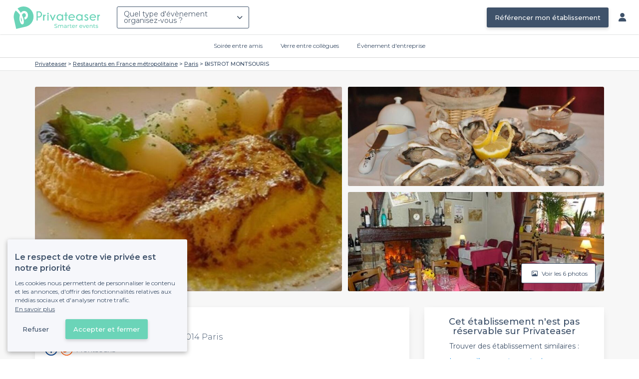

--- FILE ---
content_type: text/html; charset=utf-8
request_url: https://www.privateaser.com/lieu/42619-bistrot-montsouris
body_size: 21694
content:




<!DOCTYPE html>
<html lang="fr">
  <head>
    <meta charset="utf-8">
    <meta http-equiv="Content-Type" content="text/html; charset=UTF-8">
    <meta name="viewport" content="initial-scale=1.0">

    <title>BISTROT MONTSOURIS | Privateaser</title>
    <meta name="description" content="Restaurant au 27 Avenue Reille, 75014 Paris. Retrouvez toutes les informations utiles pour l'organisation de votre évènement, privé ou professionnel.">

    
    
  
    <link rel="canonical" href="https://www.privateaser.com/lieu/42619-bistrot-montsouris">
  



    
      <meta property="og:locale" content="fr_FR">
      <meta property="og:type" content="website">
      <meta property="og:site_name" content="Privateaser">
      <meta property="og:title" content="BISTROT MONTSOURIS | Privateaser">
      <meta property="og:description" content="Restaurant au 27 Avenue Reille, 75014 Paris. Retrouvez toutes les informations utiles pour l'organisation de votre évènement, privé ou professionnel.">
      <meta property="og:image" content="https://privateaser-media.s3.eu-west-1.amazonaws.com/etab_photos/42619/750x375/308063.jpg">
      <meta property="og:url" content="https://www.privateaser.com/lieu/42619-bistrot-montsouris">
      <meta name="twitter:card" content="summary" />
    

    

    
    
        <meta name="robots" content="index, follow"/>
    


    <meta property="fb:admins" content="683084590" />  
    <meta name="p:domain_verify" content="1e8fa714b6d7d462ddea5b63ce6bc271"/>  
    
    <link rel="apple-touch-icon" sizes="57x57" href="https://www.privateaser.com/static/img/favicon/apple-icon-57x57.png">
    <link rel="apple-touch-icon" sizes="60x60" href="https://www.privateaser.com/static/img/favicon/apple-icon-60x60.png">
    <link rel="apple-touch-icon" sizes="72x72" href="https://www.privateaser.com/static/img/favicon/apple-icon-72x72.png">
    <link rel="apple-touch-icon" sizes="76x76" href="https://www.privateaser.com/static/img/favicon/apple-icon-76x76.png">
    <link rel="apple-touch-icon" sizes="114x114" href="https://www.privateaser.com/static/img/favicon/apple-icon-114x114.png">
    <link rel="apple-touch-icon" sizes="120x120" href="https://www.privateaser.com/static/img/favicon/apple-icon-120x120.png">
    <link rel="apple-touch-icon" sizes="144x144" href="https://www.privateaser.com/static/img/favicon/apple-icon-144x144.png">
    <link rel="apple-touch-icon" sizes="152x152" href="https://www.privateaser.com/static/img/favicon/apple-icon-152x152.png">
    <link rel="apple-touch-icon" sizes="180x180" href="https://www.privateaser.com/static/img/favicon/apple-icon-180x180.png">
    <link rel="icon" type="image/png" sizes="192x192"  href="https://www.privateaser.com/static/img/favicon/android-icon-192x192.png">
    <link rel="icon" type="image/png" sizes="32x32" href="https://www.privateaser.com/static/img/favicon/favicon-32x32.png">
    <link rel="icon" type="image/png" sizes="96x96" href="https://www.privateaser.com/static/img/favicon/favicon-96x96.png">
    <link rel="icon" type="image/png" sizes="16x16" href="https://www.privateaser.com/static/img/favicon/favicon-16x16.png">


    
      <link rel="manifest" href="https://www.privateaser.com/static/manifest.json" crossorigin="use-credentials">
      <meta name="msapplication-TileImage" content="https://www.privateaser.com/static/img/favicon/ms-icon-144x144.png">
    
    <meta name="msapplication-TileColor" content="#ffffff">
    <meta name="theme-color" content="#ffffff">

    
    

    
      <script>
        window.dataLayer = window.dataLayer || [];
        
          dataLayer.push({content_group: "offering"})
        
        dataLayer.push({"abtest_experiments": [], "page_occasion": null, "page_value_proposition_header_visible": false});
        
           dataLayer.push({"page_area": "FR-75", "page_offering_has_main_video": false, "page_offering_has_other_video": false, "page_offering_id": 42619, "page_offering_status": "permanently_closed", "page_universe": "restaurant"})
        
      </script>
      
    
    <script>(function(w,d,s,l,i){w[l]=w[l]||[];w[l].push({'gtm.start':
    new Date().getTime(),event:'gtm.js'});var f=d.getElementsByTagName(s)[0],
    j=d.createElement(s),dl=l!='dataLayer'?'&l='+l:'';j.async=true;j.src=
    'https://www.googletagmanager.com/gtm.js?id='+i+dl+ '';f.parentNode.insertBefore(j,f);
    })(window,document,'script','dataLayer','GTM-W6T5TWS');
    </script>
  
    

    <link rel="preconnect" href="https://s3-eu-west-1.amazonaws.com/" crossorigin>
    <link rel="preconnect" href="https://privateaser-media.s3.eu-west-1.amazonaws.com/" crossorigin>

    <link rel="preconnect" href="https://fonts.googleapis.com">
    <link rel="preconnect" href="https://fonts.gstatic.com" crossorigin>
    <link href="https://fonts.googleapis.com/css2?family=Amaranth:wght@400;700&family=Montserrat:wght@300;400;500;600;700&display=swap" rel="stylesheet">

    <link rel="preconnect" href="//cdnjs.cloudflare.com">
    <link href="https://cdnjs.cloudflare.com/ajax/libs/font-awesome/6.6.0/css/all.min.css" rel="stylesheet">
    <link rel="stylesheet" href="/static/css/commons.a661e4a86cbce6e8c8a5f137f7e4ffdfa09e7fd4.min.css" type="text/css">
    
    
    <link rel="stylesheet" href="/static/css/venue.a661e4a86cbce6e8c8a5f137f7e4ffdfa09e7fd4.min.css" type="text/css">

  </head>

  <body class="venue">
    
      
    
    <noscript><iframe src="https://www.googletagmanager.com/ns.html?id=GTM-W6T5TWS"
    height="0" width="0" style="display:none;visibility:hidden"></iframe></noscript>
  
    

    

    <div class="global-wrapper clearfix">

        
            
        

        

<nav class="navbar navbar-full">
    <div class="navbar-container">
        <div class="menus-container">
            
            <div class="navbar-logo-mobile">
                <button class="hamburger hamburger--spin" id="mobile-menu-toggle" type="button">
                    <span class="hamburger-box"><span class="hamburger-inner"></span></span>
                </button>
                <a href="https://www.privateaser.com/">
                    
                        <img src="/static/img/PictoPrivateaserWeb-small.svg" class="logo-mobile"/>
                    
                </a>
            </div>
            <div class="navbar-logo-desktop">
                
                <a class="navbar-logo navbar-logo-without-baseline" href="https://www.privateaser.com/">
                    
                        <img src="https://www.privateaser.com/static/img/logo-privateaser.svg"alt="Privateaser">
                    
                </a>
            </div>

            
            <div class="occasion-picker-container">
                

<div id="occasion-picker" data-target="#occasion-picker-dropdown">
    <div class="dropdown-filter">
        <button class="dropdown-filter-button">
            
                <p>Quel type d&#39;évènement organisez-vous ?</p>
            
        </button>
        <div id="occasion-picker-dropdown" class="dropdown-filter-pane dropdown-only">
            <div class="dropdown-pane-body pure-u-1">
                <div class="select-widget">
                    
                        
    <a href="https://www.privateaser.com/search?occasion=birthday_casual_party" class="prv-btn secondary column ">
        Soirée entre amis
        <span>Anniversaire, Évènement familial...</span>
    </a>

                    
                    
    <a href="https://www.privateaser.com/search?occasion=afterwork_pro" class="prv-btn secondary column ">
        Verre entre collègues
        <span>Afterwork, Pot de départ...</span>
    </a>

                    
    <a href="https://www.privateaser.com/search?occasion=corporate_party" class="prv-btn secondary column ">
        Évènement d&#39;entreprise
        <span>Soirée, Dîner, Cocktail...</span>
    </a>

                    
                </div>
            </div>
        </div>
    </div>
</div>
            </div>

            
                <div class="referal-link visible-sm-up-inline">
                    <a class="prv-btn primary-blue" href="https://www.joy.io/demo-privateaser" target="_blank">
                        Référencer mon établissement
                    </a>
                </div>
            
        </div>
        <div class="visible-sm-up-inline">
            <div class="icons-container">
                
                
                <a href="https://app.privateaser.com/">
                    <i class="fa fa-solid fa-user fa-lg" aria-hidden="true"></i>
                </a>
            </div>
        </div>
    </div>
</nav>

        <div class="content-wrapper">
            

  

            
            





<div class="subnav-bar">
  
  
    
  <a class="subnav-bar-item "
     href=https://www.privateaser.com/search?occasion=birthday_casual_party>
    Soirée entre amis
  </a>
  
  
  <div class="subnav-dropdown pure-g">
    <div class="pure-u-1 subnav-dropdown-link-container">
      
        
  <a class="subnav-dropdown-link"
     href="/search?occasion=birthday_casual_party&amp;universe=bar">
    <div class="shadow-overlay">
      <picture class="with-2-links">
        <source srcset="https://www.privateaser.com/static/fr/img/header/birthday_casual_party-bar.webp"
                media="(min-width: 58em)" type="image/webp">
        <source srcset="https://www.privateaser.com/static/fr/img/header/birthday_casual_party-bar-tablet.webp"
                media="(min-width: 40em)" type="image/webp">
        <source srcset="https://www.privateaser.com/static/fr/img/header/birthday_casual_party-bar.jpg"
                media="(min-width: 58em)" type="image/jpeg">
        <source srcset="https://www.privateaser.com/static/fr/img/header/birthday_casual_party-bar-tablet.jpg"
                media="(min-width: 40em)" type="image/jpeg">
          <img src="https://www.privateaser.com/static/fr/img/header/birthday_casual_party-bar.jpg"
              class="with-2-links"
              alt="Réservation de&amp;nbsp;bar" loading="lazy" >
      </picture>

      <span class="subnav-dropdown-link-title bolder">
          Réservation de&nbsp;bar<br/><span class="subnav-dropdown-link-subtitle">Voir les lieux</span>
        </span>
    </div>
</a>

      
        
  <a class="subnav-dropdown-link"
     href="/search?occasion=birthday_casual_party&amp;universe=restaurant">
    <div class="shadow-overlay">
      <picture class="with-2-links">
        <source srcset="https://www.privateaser.com/static/fr/img/header/restaurant.webp"
                media="(min-width: 58em)" type="image/webp">
        <source srcset="https://www.privateaser.com/static/fr/img/header/restaurant-tablet.webp"
                media="(min-width: 40em)" type="image/webp">
        <source srcset="https://www.privateaser.com/static/fr/img/header/restaurant.jpg"
                media="(min-width: 58em)" type="image/jpeg">
        <source srcset="https://www.privateaser.com/static/fr/img/header/restaurant-tablet.jpg"
                media="(min-width: 40em)" type="image/jpeg">
          <img src="https://www.privateaser.com/static/fr/img/header/restaurant.jpg"
              class="with-2-links"
              alt="Restaurant pour&amp;nbsp;groupes" loading="lazy" >
      </picture>

      <span class="subnav-dropdown-link-title bolder">
          Restaurant pour&nbsp;groupes<br/><span class="subnav-dropdown-link-subtitle">Voir les lieux</span>
        </span>
    </div>
</a>

      
    </div>
    <div class="overlay"></div>
  </div>


  
  
  <a class="subnav-bar-item "
     href=https://www.privateaser.com/search?occasion=afterwork_pro>
    Verre entre collègues
  </a>
  
  
  <div class="subnav-dropdown pure-g">
    <div class="pure-u-1 subnav-dropdown-link-container">
      
        
  <a class="subnav-dropdown-link"
     href="/search?occasion=afterwork_pro">
    <div class="shadow-overlay">
      <picture class="with-1-links">
        <source srcset="https://www.privateaser.com/static/fr/img/header/afterwork_pro.webp"
                media="(min-width: 58em)" type="image/webp">
        <source srcset="https://www.privateaser.com/static/fr/img/header/afterwork_pro-tablet.webp"
                media="(min-width: 40em)" type="image/webp">
        <source srcset="https://www.privateaser.com/static/fr/img/header/afterwork_pro.jpg"
                media="(min-width: 58em)" type="image/jpeg">
        <source srcset="https://www.privateaser.com/static/fr/img/header/afterwork_pro-tablet.jpg"
                media="(min-width: 40em)" type="image/jpeg">
          <img src="https://www.privateaser.com/static/fr/img/header/afterwork_pro.jpg"
              class="with-1-links"
              alt="Verre entre collègues" loading="lazy" >
      </picture>

      <span class="subnav-dropdown-link-title bolder">
          Verre entre collègues<br/><span class="subnav-dropdown-link-subtitle">Voir les lieux</span>
        </span>
    </div>
</a>

      
    </div>
    <div class="overlay"></div>
  </div>


  
  <a class="subnav-bar-item "
     href=https://www.privateaser.com/search?occasion=corporate_party>
    Évènement d&#39;entreprise
  </a>
  
  
  <div class="subnav-dropdown pure-g">
    <div class="pure-u-1 subnav-dropdown-link-container">
      
        
  <a class="subnav-dropdown-link"
     href="/search?occasion=corporate_party&amp;universe=bar">
    <div class="shadow-overlay">
      <picture class="with-3-links">
        <source srcset="https://www.privateaser.com/static/fr/img/header/corporate_party-bar.webp"
                media="(min-width: 58em)" type="image/webp">
        <source srcset="https://www.privateaser.com/static/fr/img/header/corporate_party-bar-tablet.webp"
                media="(min-width: 40em)" type="image/webp">
        <source srcset="https://www.privateaser.com/static/fr/img/header/corporate_party-bar.jpg"
                media="(min-width: 58em)" type="image/jpeg">
        <source srcset="https://www.privateaser.com/static/fr/img/header/corporate_party-bar-tablet.jpg"
                media="(min-width: 40em)" type="image/jpeg">
          <img src="https://www.privateaser.com/static/fr/img/header/corporate_party-bar.jpg"
              class="with-3-links"
              alt="Réservation de&amp;nbsp;bar" loading="lazy" >
      </picture>

      <span class="subnav-dropdown-link-title bolder">
          Réservation de&nbsp;bar<br/><span class="subnav-dropdown-link-subtitle">Voir les lieux</span>
        </span>
    </div>
</a>

      
        
  <a class="subnav-dropdown-link"
     href="/search?occasion=corporate_party&amp;universe=restaurant">
    <div class="shadow-overlay">
      <picture class="with-3-links">
        <source srcset="https://www.privateaser.com/static/fr/img/header/restaurant.webp"
                media="(min-width: 58em)" type="image/webp">
        <source srcset="https://www.privateaser.com/static/fr/img/header/restaurant-tablet.webp"
                media="(min-width: 40em)" type="image/webp">
        <source srcset="https://www.privateaser.com/static/fr/img/header/restaurant.jpg"
                media="(min-width: 58em)" type="image/jpeg">
        <source srcset="https://www.privateaser.com/static/fr/img/header/restaurant-tablet.jpg"
                media="(min-width: 40em)" type="image/jpeg">
          <img src="https://www.privateaser.com/static/fr/img/header/restaurant.jpg"
              class="with-3-links"
              alt="Restaurant pour&amp;nbsp;groupes" loading="lazy" >
      </picture>

      <span class="subnav-dropdown-link-title bolder">
          Restaurant pour&nbsp;groupes<br/><span class="subnav-dropdown-link-subtitle">Voir les lieux</span>
        </span>
    </div>
</a>

      
        
  <a class="subnav-dropdown-link"
     href="/search?occasion=corporate_party&amp;universe=rental_room">
    <div class="shadow-overlay">
      <picture class="with-3-links">
        <source srcset="https://www.privateaser.com/static/fr/img/header/corporate_party-rental_room.webp"
                media="(min-width: 58em)" type="image/webp">
        <source srcset="https://www.privateaser.com/static/fr/img/header/corporate_party-rental_room-tablet.webp"
                media="(min-width: 40em)" type="image/webp">
        <source srcset="https://www.privateaser.com/static/fr/img/header/corporate_party-rental_room.jpg"
                media="(min-width: 58em)" type="image/jpeg">
        <source srcset="https://www.privateaser.com/static/fr/img/header/corporate_party-rental_room-tablet.jpg"
                media="(min-width: 40em)" type="image/jpeg">
          <img src="https://www.privateaser.com/static/fr/img/header/corporate_party-rental_room.jpg"
              class="with-3-links"
              alt="Location de salle" loading="lazy" >
      </picture>

      <span class="subnav-dropdown-link-title bolder">
          Location de salle<br/><span class="subnav-dropdown-link-subtitle">Voir les lieux</span>
        </span>
    </div>
</a>

      
    </div>
    <div class="overlay"></div>
  </div>



  
  
</div>
<div id="subnav-overlay"></div>
            <div id="root">
                
    

    
    <div class="breadcrumb-wrapper">
        <div class="container bread">
            <div class="breadcrumb">
  <div id="breadcrumb">
    <ol itemscope itemtype="https://schema.org/BreadcrumbList" class="bolder">
      <li itemprop="itemListElement" itemscope itemtype="https://schema.org/ListItem">
        <a itemtype="https://schema.org/Thing" href="/" itemprop="item">
          <span itemprop="name">Privateaser</span>
        </a>
        <meta itemprop="position" content="1"/>
      </li>
      
        
          <li itemprop="itemListElement" itemscope itemtype="https://schema.org/ListItem">
            <a itemtype="https://schema.org/Thing" itemprop="item" href="/restaurant-groupe/top-restaurant-france">
              <span itemprop="name">Restaurants en France métropolitaine</span>
            </a>
            <meta itemprop="position" content="2"/>
          </li>
        
      
        
          <li itemprop="itemListElement" itemscope itemtype="https://schema.org/ListItem">
            <a itemtype="https://schema.org/Thing" itemprop="item" href="/restaurant-groupe/top-restaurants">
              <span itemprop="name">Paris</span>
            </a>
            <meta itemprop="position" content="3"/>
          </li>
        
      
        
          <li><a><span>BISTROT MONTSOURIS</span></a></li>
        
      
    </ol>
  </div>
</div>
        </div>
    </div>
    
    
    <div itemscope itemtype="https://schema.org/FoodEstablishment">
        <meta itemprop="acceptsReservations" content="False" />
    
        <div id="navbar-container">
            <nav id="venue-nav" ref="venueNav">
    <div class="container">
        <ul class="nav">
            
            <li>
                <a class="nav-scroll" href="#summary" @click="anchorClick('offering_subnav_anchor_click', 'main_infos')">
                Présentation</a>
            </li>
            
                

                
            

            <li class="hidden-xs">
                <a class="nav-scroll" href="#informations" @click="anchorClick('offering_subnav_anchor_click', 'informations')">
                Informations utiles</a>
            </li>
            <li class="hidden-xs">
                <a class="nav-scroll" href="#location-hours" @click="anchorClick('offering_subnav_anchor_click', 'geo_infos')">
                Accès</a>
            </li>
            <li class="hidden-xs">
                <a class="nav-scroll" href="#reviews" @click="anchorClick('offering_subnav_anchor_click', 'reviews')">
                Avis (0)</a>
            </li>
            
        </ul>
    </div>
</nav>
        </div>

        <div class="container">
            <div class="row">
                


    <media-light-box
        v-if="(coverLightBoxOfferingMedias && coverLightBoxOfferingMedias.length)
        || (coverLightBoxReviewsMedias && coverLightBoxReviewsMedias.length)"
        ref="coverLightBox"
        :offering-medias="coverLightBoxOfferingMedias"
        :reviews-medias="coverLightBoxReviewsMedias"
        @open="mediaLightBoxOpened()"
        @close="mediaLightBoxClosed()"
        @slide-change="mediaLightBoxSlideChanged($event)">
    </media-light-box>

    <div id="gallery">
        
            
            
                    <meta itemprop="image" content="https://privateaser-media.s3.eu-west-1.amazonaws.com/etab_photos/42619/original/308063.jpg">
            
                    <meta itemprop="image" content="https://privateaser-media.s3.eu-west-1.amazonaws.com/etab_photos/42619/1500x750/308063.jpg">
            
                    <meta itemprop="image" content="https://privateaser-media.s3.eu-west-1.amazonaws.com/etab_photos/42619/750x375/308063.jpg">
            
                    <meta itemprop="image" content="https://privateaser-media.s3.eu-west-1.amazonaws.com/etab_photos/42619/450x300/308063.jpg">
            
                    <meta itemprop="image" content="https://privateaser-media.s3.eu-west-1.amazonaws.com/etab_photos/42619/400x204/308063.jpg">
            
        
            
            
                    <meta itemprop="image" content="https://privateaser-media.s3.eu-west-1.amazonaws.com/etab_photos/42619/original/308064.jpg">
            
                    <meta itemprop="image" content="https://privateaser-media.s3.eu-west-1.amazonaws.com/etab_photos/42619/1500x750/308064.jpg">
            
                    <meta itemprop="image" content="https://privateaser-media.s3.eu-west-1.amazonaws.com/etab_photos/42619/750x375/308064.jpg">
            
                    <meta itemprop="image" content="https://privateaser-media.s3.eu-west-1.amazonaws.com/etab_photos/42619/450x300/308064.jpg">
            
                    <meta itemprop="image" content="https://privateaser-media.s3.eu-west-1.amazonaws.com/etab_photos/42619/400x204/308064.jpg">
            
        
            
            
                    <meta itemprop="image" content="https://privateaser-media.s3.eu-west-1.amazonaws.com/etab_photos/42619/original/308065.jpg">
            
                    <meta itemprop="image" content="https://privateaser-media.s3.eu-west-1.amazonaws.com/etab_photos/42619/1500x750/308065.jpg">
            
                    <meta itemprop="image" content="https://privateaser-media.s3.eu-west-1.amazonaws.com/etab_photos/42619/750x375/308065.jpg">
            
                    <meta itemprop="image" content="https://privateaser-media.s3.eu-west-1.amazonaws.com/etab_photos/42619/450x300/308065.jpg">
            
                    <meta itemprop="image" content="https://privateaser-media.s3.eu-west-1.amazonaws.com/etab_photos/42619/400x204/308065.jpg">
            
        
            
            
                    <meta itemprop="image" content="https://privateaser-media.s3.eu-west-1.amazonaws.com/etab_photos/42619/original/308066.jpg">
            
                    <meta itemprop="image" content="https://privateaser-media.s3.eu-west-1.amazonaws.com/etab_photos/42619/1500x750/308066.jpg">
            
                    <meta itemprop="image" content="https://privateaser-media.s3.eu-west-1.amazonaws.com/etab_photos/42619/750x375/308066.jpg">
            
                    <meta itemprop="image" content="https://privateaser-media.s3.eu-west-1.amazonaws.com/etab_photos/42619/450x300/308066.jpg">
            
                    <meta itemprop="image" content="https://privateaser-media.s3.eu-west-1.amazonaws.com/etab_photos/42619/400x204/308066.jpg">
            
        
            
            
                    <meta itemprop="image" content="https://privateaser-media.s3.eu-west-1.amazonaws.com/etab_photos/42619/original/308067.jpg">
            
                    <meta itemprop="image" content="https://privateaser-media.s3.eu-west-1.amazonaws.com/etab_photos/42619/1500x750/308067.jpg">
            
                    <meta itemprop="image" content="https://privateaser-media.s3.eu-west-1.amazonaws.com/etab_photos/42619/750x375/308067.jpg">
            
                    <meta itemprop="image" content="https://privateaser-media.s3.eu-west-1.amazonaws.com/etab_photos/42619/450x300/308067.jpg">
            
                    <meta itemprop="image" content="https://privateaser-media.s3.eu-west-1.amazonaws.com/etab_photos/42619/400x204/308067.jpg">
            
        
            
            
                    <meta itemprop="image" content="https://privateaser-media.s3.eu-west-1.amazonaws.com/etab_photos/42619/original/308068.jpg">
            
                    <meta itemprop="image" content="https://privateaser-media.s3.eu-west-1.amazonaws.com/etab_photos/42619/1500x750/308068.jpg">
            
                    <meta itemprop="image" content="https://privateaser-media.s3.eu-west-1.amazonaws.com/etab_photos/42619/750x375/308068.jpg">
            
                    <meta itemprop="image" content="https://privateaser-media.s3.eu-west-1.amazonaws.com/etab_photos/42619/450x300/308068.jpg">
            
                    <meta itemprop="image" content="https://privateaser-media.s3.eu-west-1.amazonaws.com/etab_photos/42619/400x204/308068.jpg">
            
        

        <div class="medias-desktop has-3-photos">
            
            

            <img class="photo-1" src="https://privateaser-media.s3.eu-west-1.amazonaws.com/etab_photos/42619/1500x750/308063.jpg" alt="BISTROT MONTSOURIS, restaurant, des spécialités à déguster sur place" @click="onMainGalleryClick(0)"  />

            
                
                <img class="photo-2" src="https://privateaser-media.s3.eu-west-1.amazonaws.com/etab_photos/42619/750x375/308064.jpg" alt="BISTROT MONTSOURIS, restaurant, des spécialités à déguster sur place" @click="onMainGalleryClick(1)"  />
            
                
                <img class="photo-3" src="https://privateaser-media.s3.eu-west-1.amazonaws.com/etab_photos/42619/750x375/308065.jpg" alt="BISTROT MONTSOURIS, restaurant, Une vue de l&#39;intérieur du restaurant" @click="onMainGalleryClick(2)"  />
            
        </div>

        <div class="visible-xs-down medias-mobile">
            
                <multiple-slide-per-view-carousel ref="carousel" :medias="offeringMedias.concat(reviewsMedias)" @click="onMainGalleryClick($event)"></multiple-slide-per-view-carousel>
                    <div class="carousel-ssr">
                        
                            
                                <img src="https://privateaser-media.s3.eu-west-1.amazonaws.com/etab_photos/42619/1500x750/308063.jpg" alt="BISTROT MONTSOURIS, restaurant, des spécialités à déguster sur place" />
                            
                        
                            
                                <img src="https://privateaser-media.s3.eu-west-1.amazonaws.com/etab_photos/42619/1500x750/308064.jpg" alt="BISTROT MONTSOURIS, restaurant, des spécialités à déguster sur place" />
                            
                        
                    </div>
                </multiple-slide-per-view-carousel>
            
        </div>

        <button id="btn-show-medias" class="prv-btn secondary" @click="onMainGalleryClick(0)">
            <span class="hidden-xs-down">
                <i class="fa fa-regular fa-image fa-" aria-hidden="true"></i> Voir les 6 photos
            </span>

            <span class="visible-xs-down">
                <i class="fa fa-regular fa-image fa-" aria-hidden="true"></i> 6
            </span>
        </button>
    </div>

            </div>

            <div class="row">
                <div id="details" class="col-lg-8">
                    
                    






<section id="summary" class="anchor">

    <div class="content">
        <div class="cover-overlay">

            
            <div class="cover-title">
                <h1 itemprop="name">
                    BISTROT MONTSOURIS
                </h1>
            </div>

            
            

            <div class="row">
                <div class="col-xs-12 cover-summary">

                    
                    <div class="name-address">
                        <h2>
                            
  
  <span itemscope
        itemtype="https://schema.org/PostalAddress"
        itemprop="address" >
    Restaurant
    au 27 Avenue Reille, 75014 Paris
    <meta itemprop="addressCountry" content="FR">
    <meta itemprop="addressLocality" content="Paris">
    <meta itemprop="postalCode" content="75014">
    <meta itemprop="streetAddress" content="27 Avenue Reille">
  </span>

                        </h2>
                        
                        <div itemprop="geo" itemscope itemtype="https://schema.org/GeoCoordinates">
                            <meta itemprop="latitude" content="48.824075">
                            <meta itemprop="longitude" content="2.3357">
                        </div>
                        
                        
                        <div class="location">
                            <p class="text access"> <i class="transport T"></i>  <i class="transport T3a"></i>  Montsouris  </p>
                        </div>
                    </div>

                    
    
    
    

    

                </div>
            </div>

            
            


<hr>
<div class="features">
    <div class="feature">
        <meta itemprop="publicAccess" content="true">
        <div class="feature-icon">
            <i class="img bg-group-m"></i>
        </div>
        <div class="feature-text">
            <div class="feature-title">Capacité max</div>
            <div class="feature-content">
                <p>
                    <meta itemprop="maximumAttendeeCapacity" content="50">
                    
  
    <strong>50</strong> pers.
  

                </p>
            </div>
        </div>
    </div>
    <div class="feature">
        <div class="feature-icon">
            <i class="img bg-wallet-m"></i>
        </div>
        <div class="feature-text">
            
            <div class="feature-title">gamme de prix</div>
            
            <div class="feature-content">
                <p>
                    
                    <span itemprop="priceRange">
                        Sur devis
                    </span>
                    
                </p>
            </div>
        </div>
    </div>
    
    <div class="feature">
        <div class="feature-icon">
            <i class="icon space"></i>
        </div>
        <div class="feature-text">
            <div class="feature-title">
                
                    Espace clos
                
            </div>
            <div class="feature-content">
                <p>
                    
                        Aucun
                    
                </p>
            </div>
        </div>
    </div>
    
    <div class="feature">
        <div class="feature-icon">
            <i class="img bg-clock-m"></i>
        </div>
        <div class="feature-text">
            <div class="feature-title">Jusqu&#39;à</div>
            <div class="feature-content">
                
                <p>22h30</p>
            </div>
        </div>
    </div>
</div>

        </div>

        
        

        

        

        

        
    </div>
</section>
                    
                    



<section id="atmosphere_and_activities" class="anchor">
    
        <h2>Ambiance &amp; Activités</h2>
        <div class='content'>
            <h3>Ambiance</h3>
            <ul class="block-list block-list-4 ambiance">
                
                
                
                <li class="disabled">
                    <i class="fa fa-solid fa-volume-off fa-2x" aria-hidden="true"></i>
                    Calme
                </li>
                
                
                
                <li class="enabled">
                    <i class="fa fa-solid fa-volume-down fa-2x" aria-hidden="true"></i>
                    Animée
                </li>
                
                
                
                <li class="disabled">
                    <i class="fa fa-solid fa-volume-up fa-2x" aria-hidden="true"></i>
                    Festive
                </li>
                
            </ul>
            <div class="descriptions">
                
        <a class="no-style description-row"
                    href="/restaurant-groupe/top-restaurants-dansant-paris">
        
                    <div class="title-icon">💃</div>
                    <div class="title">Possibilité de danser</div>
                
        </a>
    

                <div class="description-row">
                    <div class="description-icon"></div>
                    <div class="description">
                        
                        <span class="ambiance-description">Non</span>
                        
                    </div>
                </div>
                
            </div>
            
        </div>
    
</section>
                    
                        











<section id="rates-and-promotions" itemprop="servesCuisine" content="Italien" class="anchor">

  

  
  
  
</section>
                    

                    
                    



<section id="informations" class="anchor">
    <h2>Informations utiles</h2>
    <div class="content">
        
        <h3>Ce que vous pouvez apporter</h3>
        <ul class="block-list block-list-3 offering-available-features">
            




<li>
    <div>
        <i class="img bg-uncheck-circle-m"></i>
    </div>
    <div class="item disabled-feature">
        Nourriture <br />
        
    </div>
</li>

            




<li>
    <div>
        <i class="img bg-uncheck-circle-m"></i>
    </div>
    <div class="item disabled-feature">
        Boissons <br />
        
    </div>
</li>

            




<li>
    <div>
        <i class="img bg-uncheck-circle-m"></i>
    </div>
    <div class="item disabled-feature">
        Gâteau d&#39;anniversaire <br />
        
    </div>
</li>

        </ul>
        <hr />
        

        
        

<h3>Equipements &amp; Services</h3>
<ul class="block-list block-list-4">
    
    <li>
        <div class="ico">
            <i class="img bg-check-circle-m"></i>
        </div>
        <div class="item">
            
            
            <a class="no-style"
                href="/restaurant-groupe/top-restaurants-terrasse-paris">
                Terrasse
            </a>
            
            
        </div>
    </li>
    
    <li>
        <div class="ico">
            <i class="img bg-check-circle-m"></i>
        </div>
        <div class="item">
            
            Terrasse éphémère
            
        </div>
    </li>
    
</ul>


        

        
        <hr>
        <h3>Ce lieu est parfait pour</h3>
        <ul class="block-list block-list-4">
            
            <li>
                <div class="ico">
                    <i class="img bg-check-circle-m"></i>
                </div>
                <div class="item">
                    
                    
                    
                    <a class="no-style"
                        href="/restaurant-groupe/top-restaurants-anniversaire-paris">
                        
                        
                        
                        Anniversaire
                        
                    </a>
                    
                </div>
            </li>
            
            <li>
                <div class="ico">
                    <i class="img bg-check-circle-m"></i>
                </div>
                <div class="item">
                    
                    
                    
                    <a class="no-style"
                        href="/restaurant-groupe/top-restaurants-repas-affaire-paris">
                        
                        
                        
                        Repas d&#39;affaire
                        
                    </a>
                    
                </div>
            </li>
            
            <li>
                <div class="ico">
                    <i class="img bg-check-circle-m"></i>
                </div>
                <div class="item">
                    
                    
                    
                    <a class="no-style"
                        href="/restaurant-groupe/top-restaurants-repas-equipe-paris">
                        
                        
                        
                        Repas d&#39;équipe
                        
                    </a>
                    
                </div>
            </li>
            
        </ul>
        

        

        <hr />

        <div class="text">
            <div itemprop="description">
                <div class="offering-seo-description truncate-overflow">
                    <p>Le secret pour donner de nouvelles saveurs à vos papilles, c’est de venir au <strong>Bistrot Montsouris</strong>, un <a href="https://www.privateaser.com/restaurant-groupe/top-restaurants-paris-14eme-arrondissement-75014">restaurant situé dans le 14 ème arrondissement de Paris</a>. Localisé dans l’avenue Reille, cet établissement est dans le quartier champêtre du Parc de Montsouris. Pour y venir, prenez la ligne 3a du tramway qui vous mène à la station Montsouris, à 450 mètres de là. </p>

<p>Le <strong>Bistrot Montsouris</strong> est une auberge bistronomique classique. Sous les poutres à colombages à lumière tamisée ou sur la véranda, plongez dans une ambiance chaleureuse. Le chef vous met l’eau à la bouche avec une cuisine d’ici et d’ailleurs, aux produits de terroir. Dégustez divers plats originaux dans cette cuisine traditionnelle bretonne. Laissez-vous tenter par les huîtres en provenance directe du Cancale. Les idées ne manquent pas, goûtez aux douceurs gourmandes en guise de dessert. Découvrez également un menu de saison et à l’ancienne, avec des mets originaux. Détendez-vous en sirotant des vins et bières de la région, ou pourquoi ne pas essayer les cidres faits maisons pour accompagner vos plats.</p>

<p>Le <strong>Bistrot Montsouris</strong> est ouvert du mardi au samedi de midi à 14h30 et de 9h à 22h30, ainsi que les dimanches de midi à 14h30. Ce restaurant d’une cinquantaine de places est idéal pour les repas privés ou professionnels, les afterworks et les pots de départ. Des anniversaires à célébrer ? N'hésitez pas à privatiser ce restaurant, et profitez d’un gâteau avec bougies et fontaines lumineuses.</p>

                </div>

                <a class="read-more">Lire plus</a>
            </div>
        </div>
    </div>
</section>
                    <section id="location-hours" class="anchor">
    <h2>Se rendre au BISTROT MONTSOURIS</h2>

    <div class="pure-g content row">
        <div class="location pure-u-1 pure-u-lg-1-2">
            <h3>BISTROT MONTSOURIS</h3>

            <p class="text address-phone">
                
                    
                    
                        <a class="no-style"
                        href="/restaurant-groupe/top-restaurants">
                            Restaurant
                        </a>
                    

                     - 

                    
                    
                        Parc-de-Montsouris
                    
                    <br>
                

                
                
                    27 Avenue Reille
                
                <br>

                
                
                    <a class="no-style"
                    href="/restaurant-groupe/top-restaurants-paris-14eme-arrondissement-75014">
                        75014 Paris
                    </a>
                
                <br>

                
                
                
                
                <a href="https://www.google.com/maps/search/?api=1&amp;query=27%20Avenue%20Reille%2075014%20Paris&amp;query_place_id=ChIJ3QTMhaRx5kcRzdb4tcxZUSM" target="_blank">
                    Voir sur la carte
                </a>
            </p>
            <p class="text access"> <i class="transport T"></i>  <i class="transport T3a"></i>  Montsouris  </p>
        </div>

        <div class="weekday-booking-conditions pure-u-1 pure-u-lg-1-2">
            <h3>Horaires de réservation</h3>

            <p class="weekday-booking-conditions-warning">Peuvent être différents des horaires d&#39;ouverture au public</p>

            
                <meta itemprop="openingHours" content="Tu-Sa 12:00-22:30">
            
                <meta itemprop="openingHours" content="Su 12:00-14:30">
            

            <table class="table">
                <tbody>
                
                    
                    <tr>
                        <td class="day">
                            
                                Lundi
                            
                        </td>
                        <td class="hours">
                            
                                non réservable
                            
                        </td>
                    </tr>
                
                    
                    <tr>
                        <td class="day">
                            
                                
                                
                                Du mardi au samedi
                            
                        </td>
                        <td class="hours">
                            
                                <strong>
                                    12h – 22h30
                                </strong>
                            
                        </td>
                    </tr>
                
                    
                    <tr>
                        <td class="day">
                            
                                Dimanche
                            
                        </td>
                        <td class="hours">
                            
                                <strong>
                                    12h – 14h30
                                </strong>
                            
                        </td>
                    </tr>
                
                </tbody>
            </table>

            
        </div>
    </div>
</section>
                    

<section id="reviews" class="anchor">
    <h2>Avis</h2>

    <div class="content">
        
    
        <div class="reviews-headline">
            <p class="empty-state">Cet établissement n&#39;a pas encore d&#39;avis sur Privateaser.</p>
        </div>
    

    <div v-if="reviewsMedias.length > 0">
        <h3 class='review-media-title'>Photos et vidéos des avis</h3>

        <inline-thumbnails
            :medias="[...reviewsMedias]"
            @media-selected="onThumbnailAllReviewsClick($event)"
        >
        </inline-thumbnails>
    </div>

    
        <hr>
    


        

        
    </div>
</section>

<reviews-modal :show="showReviews" :reviews-data="reviews" :medias-grouped-by-review="mediasGroupedByReview"  @close="showReviews=false" @media-selected="onThumbnailReviewClick($event.index, $event.id)">
    <template>
        
    
        <div class="reviews-headline">
            <p class="empty-state">Cet établissement n&#39;a pas encore d&#39;avis sur Privateaser.</p>
        </div>
    

    <div v-if="reviewsMedias.length > 0">
        <h3 class='review-media-title'>Photos et vidéos des avis</h3>

        <inline-thumbnails
            :medias="[...reviewsMedias]"
            @media-selected="onThumbnailAllReviewsClick($event)"
        >
        </inline-thumbnails>
    </div>

    

    </template>
</reviews-modal>
                    


                    


                </div>
                <div id="aside" class="col-lg-4">
                    
                    



<section id="booking-form-wrapper">
    
        <div class="not-bookable">
            <h4>Cet établissement n&#39;est pas réservable sur Privateaser</h4>
            
                <p class="preset-list">
                    Trouver des établissement similaires :
                </p>
                <ul>
                    
                        <li>
                            <a href="https://www.privateaser.com/restaurant-groupe/top-restaurants-quartier-du-parc-de-montsouris-paris">Les meilleurs restaurants de groupe - Quartier du Parc-de-Montsouris, Paris</a>
                        </li>
                    
                        <li>
                            <a href="/restaurant-groupe/top-restaurants-paris-14eme-arrondissement-75014">Les meilleurs restaurants de groupe - Paris 14e Arrondissement</a>
                        </li>
                    
                        <li>
                            <a href="/restaurant-groupe/top-restaurants-rive-gauche-de-paris">Les meilleurs restaurants de groupe - Rive gauche de Paris</a>
                        </li>
                    
                        <li>
                            <a href="/restaurant-groupe/top-restaurants">Les meilleurs restaurants de groupe - Paris</a>
                        </li>
                    
                </ul>
            
            <p class="text-muted">Si vous êtes le propriétaire de l'établissement, <a href="
https://www.joy.io/demo-privateaser" target="_blank">contactez-nous</a>.</p>
        </div>
    
</section>
                    <section id="reassurance" class="seo-only">
  <div class="content  content-dark ">
    <div class="text">

      

        <h3>Trouvez le lieu parfait pour votre évènement</h3>
        <p>
          Des milliers de lieux adaptés aux groupes à réserver ou privatiser en ligne, gratuitement.
        </p>
        <a id="reassurance-search-btn" class="btn btn-round btn-plain" href="https://www.privateaser.com/search">
          Rechercher
        </a>

      
    </div>
  </div>
</section>
                </div>
            </div>
            <div class="row" id="similar-venues-container">
                
    <section id="similar-venues">
        <h2>Vous aimerez aussi...</h2>
        <div class="content">
            <ul class="pure-g similar-venues-list">
                
                    
                    <li class="pure-u-xl-1-3 pure-u-lg-1-3 pure-u-md-1-1 pure-u-sm-1-1 pure-u-xs-1 venue-card-container ">
                        <div class="venue-card">
                            
                            
                            
                            









    


<div
    onclick="window.open('https://www.privateaser.com/lieu/5591-papy-aux-fourneaux-la-table-d-hotes')"
    
>
    
    <div 
    >
        

        
        <div class="photo-section">
            
                
                
                
                
                <div class="carousel">
                    <img 
                    loading="lazy"
                    src="https://privateaser-media.s3.eu-west-1.amazonaws.com/etab_photos/5591/450x300/35633.jpg"
                    alt="Papy aux Fourneaux I La table d&#39;hôtes - Restaurant, Restaurant Paris Plaisance #0"
                    class="venue-photo "/>
                </div>
            
            
        </div>

        
        <div class="tags rating-tags">
            
                <div class="tag rate review">
                    <div class="review-rating"
                        
                    >
                        
                        
                        <span>4,9</span>
                        <span><i class="fa fa-solid fa-star"></i><i class="fa fa-solid fa-star"></i><i class="fa fa-solid fa-star"></i><i class="fa fa-solid fa-star"></i><i class="fa fa-solid fa-star"></i></span>
                        <span class="review-count">(18)</span>
                    </div>
                </div>
            
        </div>

        
        <div class="info-wrapper">

            <div class="primary-infos">
                <h3 class="venue-name">
                    <a href="https://www.privateaser.com/lieu/5591-papy-aux-fourneaux-la-table-d-hotes">
                        
                        <span>Papy aux Fourneaux I La table d&#39;hôtes - Restaurant</span>
                    </a>
                </h3>
                
                
                    <div class="concept-labels">
                        <div class="concept-label bolder">
                        <!-- We only display one tag on venue cards -->
                        Cuisine française
                        </div>
                    </div>
                

                
                
                    
                    
                    
                        <div class="inline-info capacity">
                            <img src="/static/img/pictos/user.svg" class="picto">6 - 90 pers.
                        </div>
                    
                

                
                
                    <div class="inline-info place"
                        
                    >
                        <img src="/static/img/pictos/marker.svg" class="picto">
                        <span>Plaisance</span>
                        
                    </div>

                    
                
            </div>

            <div class="secondary-infos">
                
                <div class="price bolder">
                    <div>
                        
    
        
    
    
    
    

    
        
        
            

            
                
                
                

                
                
            
        

        
        
            
        
    

    
        À partir de
        2916 €
    

    

                    </div>
                </div>

                
                
            </div>

            
            
                <a class="venue-card-info-overlay" href="https://www.privateaser.com/lieu/5591-papy-aux-fourneaux-la-table-d-hotes" target="_blank"></a>
            
        </div>

    </div>
</div>
                        </div>
                    </li>
                    
                
                    
                    <li class="pure-u-xl-1-3 pure-u-lg-1-3 pure-u-md-1-1 pure-u-sm-1-1 pure-u-xs-1 venue-card-container ">
                        <div class="venue-card">
                            
                            
                            
                            









    


<div
    onclick="window.open('https://www.privateaser.com/lieu/52468-bistrot-des-plantes')"
    
>
    
    <div 
    >
        

        
        <div class="photo-section">
            
                
                
                
                
                <div class="carousel">
                    <img 
                    loading="lazy"
                    src="https://privateaser-media.s3.eu-west-1.amazonaws.com/etab_photos/52468/450x300/451486.jpg"
                    alt="Bistrot des Plantes, Restaurant Paris Plaisance #0"
                    class="venue-photo "/>
                </div>
            
            
        </div>

        
        <div class="tags rating-tags">
            
                <div class="tag rate review">
                    <div class="review-rating"
                        
                    >
                        
                        
                        <span>4,7</span>
                        <span><i class="fa fa-solid fa-star"></i><i class="fa fa-solid fa-star"></i><i class="fa fa-solid fa-star"></i><i class="fa fa-solid fa-star"></i><i class="fa fa-solid fa-star"></i></span>
                        <span class="review-count">(25)</span>
                    </div>
                </div>
            
        </div>

        
        <div class="info-wrapper">

            <div class="primary-infos">
                <h3 class="venue-name">
                    <a href="https://www.privateaser.com/lieu/52468-bistrot-des-plantes">
                        
                        <span>Bistrot des Plantes</span>
                    </a>
                </h3>
                
                
                    <div class="concept-labels">
                        <div class="concept-label bolder">
                        <!-- We only display one tag on venue cards -->
                        Bistrot
                        </div>
                    </div>
                

                
                
                    
                    
                    
                        <div class="inline-info capacity">
                            <img src="/static/img/pictos/user.svg" class="picto">2 - 100 pers.
                        </div>
                    
                

                
                
                    <div class="inline-info place"
                        
                    >
                        <img src="/static/img/pictos/marker.svg" class="picto">
                        <span>Plaisance</span>
                        
                    </div>

                    
                
            </div>

            <div class="secondary-infos">
                
                <div class="price bolder">
                    <div>
                        
    
        
    
    <span >€€</span>

 Abordable
    

                    </div>
                </div>

                
                
            </div>

            
            
                <a class="venue-card-info-overlay" href="https://www.privateaser.com/lieu/52468-bistrot-des-plantes" target="_blank"></a>
            
        </div>

    </div>
</div>
                        </div>
                    </li>
                    
                
                    
                    <li class="pure-u-xl-1-3 pure-u-lg-1-3 pure-u-md-1-1 pure-u-sm-1-1 pure-u-xs-1 venue-card-container ">
                        <div class="venue-card">
                            
                            
                            
                            









    


<div
    onclick="window.open('https://www.privateaser.com/lieu/55553-criee-92')"
    
>
    
    <div 
    >
        

        
        <div class="photo-section">
            
                
                
                
                
                <div class="carousel">
                    <img 
                    loading="lazy"
                    src="https://privateaser-media.s3.eu-west-1.amazonaws.com/etab_photos/55553/450x300/491949.jpg"
                    alt="Criée 92, Restaurant Montrouge Marcelin Berthelot #0"
                    class="venue-photo "/>
                </div>
            
            
        </div>

        
        <div class="tags rating-tags">
            
                <div class="tag new">
                    Nouveauté
                </div>
            
        </div>

        
        <div class="info-wrapper">

            <div class="primary-infos">
                <h3 class="venue-name">
                    <a href="https://www.privateaser.com/lieu/55553-criee-92">
                        
                        <span>Criée 92</span>
                    </a>
                </h3>
                
                
                    <div class="concept-labels">
                        <div class="concept-label bolder">
                        <!-- We only display one tag on venue cards -->
                        Cuisine fruits de mer
                        </div>
                    </div>
                

                
                
                    
                    
                    
                        <div class="inline-info capacity">
                            <img src="/static/img/pictos/user.svg" class="picto">1 - 50 pers.
                        </div>
                    
                

                
                
                    <div class="inline-info place"
                        
                    >
                        <img src="/static/img/pictos/marker.svg" class="picto">
                        <span>Marcelin Berthelot</span>
                        
                    </div>

                    
                
            </div>

            <div class="secondary-infos">
                
                <div class="price bolder">
                    <div>
                        
    
        
    
    <span >€€</span>

 Abordable
    

                    </div>
                </div>

                
                
            </div>

            
            
                <a class="venue-card-info-overlay" href="https://www.privateaser.com/lieu/55553-criee-92" target="_blank"></a>
            
        </div>

    </div>
</div>
                        </div>
                    </li>
                    
                
                    
                    <li class="pure-u-xl-1-3 pure-u-lg-1-3 pure-u-md-1-1 pure-u-sm-1-1 pure-u-xs-1 venue-card-container hidden">
                        <div class="venue-card">
                            
                            
                            
                            









    


<div
    onclick="window.open('https://www.privateaser.com/lieu/55732-atelier-58-restaurant')"
    
>
    
    <div 
    >
        

        
        <div class="photo-section">
            
                
                
                
                
                <div class="carousel">
                    <img 
                    loading="lazy"
                    src="https://privateaser-media.s3.eu-west-1.amazonaws.com/etab_photos/55732/450x300/489590.jpg"
                    alt="ATELIER 58 (Restaurant), Restaurant Paris  Montparnasse #0"
                    class="venue-photo "/>
                </div>
            
            
        </div>

        
        <div class="tags rating-tags">
            
                <div class="tag new">
                    Nouveauté
                </div>
            
        </div>

        
        <div class="info-wrapper">

            <div class="primary-infos">
                <h3 class="venue-name">
                    <a href="https://www.privateaser.com/lieu/55732-atelier-58-restaurant">
                        
                        <span>ATELIER 58 (Restaurant)</span>
                    </a>
                </h3>
                
                
                    <div class="concept-labels">
                        <div class="concept-label bolder">
                        <!-- We only display one tag on venue cards -->
                        Brasserie
                        </div>
                    </div>
                

                
                
                    
                    
                    
                        <div class="inline-info capacity">
                            <img src="/static/img/pictos/user.svg" class="picto">1 - 70 pers.
                        </div>
                    
                

                
                
                    <div class="inline-info place"
                        
                    >
                        <img src="/static/img/pictos/marker.svg" class="picto">
                        <span> Montparnasse</span>
                        
                    </div>

                    
                
            </div>

            <div class="secondary-infos">
                
                <div class="price bolder">
                    <div>
                        
    
        
    
    <span >€</span>

 Économique
    

                    </div>
                </div>

                
                
            </div>

            
            
                <a class="venue-card-info-overlay" href="https://www.privateaser.com/lieu/55732-atelier-58-restaurant" target="_blank"></a>
            
        </div>

    </div>
</div>
                        </div>
                    </li>
                    
                
                    
                    <li class="pure-u-xl-1-3 pure-u-lg-1-3 pure-u-md-1-1 pure-u-sm-1-1 pure-u-xs-1 venue-card-container hidden">
                        <div class="venue-card">
                            
                            
                            
                            









    


<div
    onclick="window.open('https://www.privateaser.com/lieu/46210-cafe-d-italie')"
    
>
    
    <div 
    >
        

        
        <div class="photo-section">
            
                
                
                
                
                <div class="carousel">
                    <img 
                    loading="lazy"
                    src="https://privateaser-media.s3.eu-west-1.amazonaws.com/etab_photos/46210/450x300/341352.jpg"
                    alt="Café d&#39;Italie, Restaurant Paris Croulebarbe #0"
                    class="venue-photo black-and-white"/>
                </div>
            
            
        </div>

        
        <div class="tags rating-tags">
            
                <div class="tag rate review">
                    <div class="review-rating"
                        
                    >
                        
                        
                        <span>4,7</span>
                        <span><i class="fa fa-solid fa-star"></i><i class="fa fa-solid fa-star"></i><i class="fa fa-solid fa-star"></i><i class="fa fa-solid fa-star"></i><i class="fa fa-solid fa-star"></i></span>
                        <span class="review-count">(21)</span>
                    </div>
                </div>
            
        </div>

        
        <div class="info-wrapper">

            <div class="primary-infos">
                <h3 class="venue-name">
                    <a href="https://www.privateaser.com/lieu/46210-cafe-d-italie">
                        
                        <span>Café d&#39;Italie</span>
                    </a>
                </h3>
                
                

                
                
                    
                    
                    
                        <div class="inline-info capacity">
                            <img src="/static/img/pictos/user.svg" class="picto">2 - 50 pers.
                        </div>
                    
                

                
                
                    <div class="inline-info place"
                        
                    >
                        <img src="/static/img/pictos/marker.svg" class="picto">
                        <span>Croulebarbe</span>
                        
                    </div>

                    
                
            </div>

            <div class="secondary-infos">
                
                <div class="price bolder">
                    <div>
                        
    
        
    
    <span >€€€</span>

 Modéré
    

                    </div>
                </div>

                
                
                    <div class="subtitle-not-bookable">
                        <i class="fa fa-solid fa-lock fa-" aria-hidden="true"></i> Établissement non réservable
                    </div>
                
            </div>

            
            
                <a class="venue-card-info-overlay" href="https://www.privateaser.com/lieu/46210-cafe-d-italie" target="_blank"></a>
            
        </div>

    </div>
</div>
                        </div>
                    </li>
                    
                
                    
                    <li class="pure-u-xl-1-3 pure-u-lg-1-3 pure-u-md-1-1 pure-u-sm-1-1 pure-u-xs-1 venue-card-container hidden">
                        <div class="venue-card">
                            
                            
                            
                            









    


<div
    onclick="window.open('https://www.privateaser.com/lieu/48314-le-jeroboam')"
    
>
    
    <div 
    >
        

        
        <div class="photo-section">
            
                
                
                
                
                <div class="carousel">
                    <img 
                    loading="lazy"
                    src="https://privateaser-media.s3.eu-west-1.amazonaws.com/etab_photos/48314/450x300/383922.jpg"
                    alt="Le Jéroboam, Restaurant Paris Plaisance #0"
                    class="venue-photo black-and-white"/>
                </div>
            
            
        </div>

        
        <div class="tags rating-tags">
            
                <div class="tag rate review">
                    <div class="review-rating"
                        
                    >
                        
                        
                        <span>5,0</span>
                        <span><i class="fa fa-solid fa-star"></i><i class="fa fa-solid fa-star"></i><i class="fa fa-solid fa-star"></i><i class="fa fa-solid fa-star"></i><i class="fa fa-solid fa-star"></i></span>
                        <span class="review-count">(4)</span>
                    </div>
                </div>
            
        </div>

        
        <div class="info-wrapper">

            <div class="primary-infos">
                <h3 class="venue-name">
                    <a href="https://www.privateaser.com/lieu/48314-le-jeroboam">
                        
                        <span>Le Jéroboam</span>
                    </a>
                </h3>
                
                

                
                
                    
                    
                    
                        <div class="inline-info capacity">
                            <img src="/static/img/pictos/user.svg" class="picto">2 - 36 pers.
                        </div>
                    
                

                
                
                    <div class="inline-info place"
                        
                    >
                        <img src="/static/img/pictos/marker.svg" class="picto">
                        <span>Plaisance</span>
                        
                    </div>

                    
                
            </div>

            <div class="secondary-infos">
                
                <div class="price bolder">
                    <div>
                        
    
        
    
    <span >€€</span>

 Abordable
    

                    </div>
                </div>

                
                
                    <div class="subtitle-not-bookable">
                        <i class="fa fa-solid fa-lock fa-" aria-hidden="true"></i> Établissement non réservable
                    </div>
                
            </div>

            
            
                <a class="venue-card-info-overlay" href="https://www.privateaser.com/lieu/48314-le-jeroboam" target="_blank"></a>
            
        </div>

    </div>
</div>
                        </div>
                    </li>
                    
                
                    
                    <li class="pure-u-xl-1-3 pure-u-lg-1-3 pure-u-md-1-1 pure-u-sm-1-1 pure-u-xs-1 venue-card-container hidden">
                        <div class="venue-card">
                            
                            
                            
                            









    


<div
    onclick="window.open('https://www.privateaser.com/lieu/1148-harmony-cafe')"
    
>
    
    <div 
    >
        

        
        <div class="photo-section">
            
                
                
                
                
                <div class="carousel">
                    <img 
                    loading="lazy"
                    src="https://privateaser-media.s3.eu-west-1.amazonaws.com/etab_photos/1148/450x300/288711.jpg"
                    alt="Harmony Café, Restaurant Paris Port Royal #0"
                    class="venue-photo black-and-white"/>
                </div>
            
            
        </div>

        
        <div class="tags rating-tags">
            
                <div class="tag rate review">
                    <div class="review-rating"
                        
                    >
                        
                        
                        <span>4,8</span>
                        <span><i class="fa fa-solid fa-star"></i><i class="fa fa-solid fa-star"></i><i class="fa fa-solid fa-star"></i><i class="fa fa-solid fa-star"></i><i class="fa fa-solid fa-star"></i></span>
                        <span class="review-count">(11)</span>
                    </div>
                </div>
            
        </div>

        
        <div class="info-wrapper">

            <div class="primary-infos">
                <h3 class="venue-name">
                    <a href="https://www.privateaser.com/lieu/1148-harmony-cafe">
                        
                        <span>Harmony Café</span>
                    </a>
                </h3>
                
                

                
                
                    
                    
                    
                        <div class="inline-info capacity">
                            <img src="/static/img/pictos/user.svg" class="picto">1 - 35 pers.
                        </div>
                    
                

                
                
                    <div class="inline-info place"
                        
                    >
                        <img src="/static/img/pictos/marker.svg" class="picto">
                        <span>Port Royal</span>
                        
                    </div>

                    
                
            </div>

            <div class="secondary-infos">
                
                <div class="price bolder">
                    <div>
                        
    
        
    
    <span >€€€</span>

 Modéré
    

                    </div>
                </div>

                
                
                    <div class="subtitle-not-bookable">
                        <i class="fa fa-solid fa-lock fa-" aria-hidden="true"></i> Établissement non réservable
                    </div>
                
            </div>

            
            
                <a class="venue-card-info-overlay" href="https://www.privateaser.com/lieu/1148-harmony-cafe" target="_blank"></a>
            
        </div>

    </div>
</div>
                        </div>
                    </li>
                    
                
                    
                    <li class="pure-u-xl-1-3 pure-u-lg-1-3 pure-u-md-1-1 pure-u-sm-1-1 pure-u-xs-1 venue-card-container hidden">
                        <div class="venue-card">
                            
                            
                            
                            









    


<div
    onclick="window.open('https://www.privateaser.com/lieu/6874-l-entrepot-jardin-secret')"
    
>
    
    <div 
    >
        

        
        <div class="photo-section">
            
                
                
                
                
                <div class="carousel">
                    <img 
                    loading="lazy"
                    src="https://privateaser-media.s3.eu-west-1.amazonaws.com/etab_photos/6874/450x300/51178.jpg"
                    alt="L&#39;Entrepôt : Jardin Secret, Restaurant Paris Pernety #0"
                    class="venue-photo black-and-white"/>
                </div>
            
            
        </div>

        
        <div class="tags rating-tags">
            
                <div class="tag rate review">
                    <div class="review-rating"
                        
                    >
                        
                        
                        <span>4,8</span>
                        <span><i class="fa fa-solid fa-star"></i><i class="fa fa-solid fa-star"></i><i class="fa fa-solid fa-star"></i><i class="fa fa-solid fa-star"></i><i class="fa fa-solid fa-star"></i></span>
                        <span class="review-count">(1)</span>
                    </div>
                </div>
            
        </div>

        
        <div class="info-wrapper">

            <div class="primary-infos">
                <h3 class="venue-name">
                    <a href="https://www.privateaser.com/lieu/6874-l-entrepot-jardin-secret">
                        
                        <span>L&#39;Entrepôt : Jardin Secret</span>
                    </a>
                </h3>
                
                

                
                
                    
                    
                    
                        <div class="inline-info capacity">
                            <img src="/static/img/pictos/user.svg" class="picto">1 - 300 pers.
                        </div>
                    
                

                
                
                    <div class="inline-info place"
                        
                    >
                        <img src="/static/img/pictos/marker.svg" class="picto">
                        <span>Pernety</span>
                        
                    </div>

                    
                
            </div>

            <div class="secondary-infos">
                
                <div class="price bolder">
                    <div>
                        
    
        
    
    
    
    

    

    
        
        Sur devis
    

    

                    </div>
                </div>

                
                
                    <div class="subtitle-not-bookable">
                        <i class="fa fa-solid fa-lock fa-" aria-hidden="true"></i> Établissement non réservable
                    </div>
                
            </div>

            
            
                <a class="venue-card-info-overlay" href="https://www.privateaser.com/lieu/6874-l-entrepot-jardin-secret" target="_blank"></a>
            
        </div>

    </div>
</div>
                        </div>
                    </li>
                    
                
                    
                    <li class="pure-u-xl-1-3 pure-u-lg-1-3 pure-u-md-1-1 pure-u-sm-1-1 pure-u-xs-1 venue-card-container hidden">
                        <div class="venue-card">
                            
                            
                            
                            









    


<div
    onclick="window.open('https://www.privateaser.com/lieu/46617-fabbrezza')"
    
>
    
    <div 
    >
        

        
        <div class="photo-section">
            
                
                
                
                
                <div class="carousel">
                    <img 
                    loading="lazy"
                    src="https://privateaser-media.s3.eu-west-1.amazonaws.com/etab_photos/46617/450x300/344049.jpg"
                    alt="FABBREZZA, Restaurant Paris Butte-aux-Cailles #0"
                    class="venue-photo black-and-white"/>
                </div>
            
            
        </div>

        
        <div class="tags rating-tags">
            
                <div class="tag rate review">
                    <div class="review-rating"
                        
                    >
                        
                        
                        <span>4,6</span>
                        <span><i class="fa fa-solid fa-star"></i><i class="fa fa-solid fa-star"></i><i class="fa fa-solid fa-star"></i><i class="fa fa-solid fa-star"></i><i class="fa fa-solid fa-star"></i></span>
                        <span class="review-count">(29)</span>
                    </div>
                </div>
            
        </div>

        
        <div class="info-wrapper">

            <div class="primary-infos">
                <h3 class="venue-name">
                    <a href="https://www.privateaser.com/lieu/46617-fabbrezza">
                        
                        <span>FABBREZZA</span>
                    </a>
                </h3>
                
                

                
                
                    
                    
                    
                        <div class="inline-info capacity">
                            <img src="/static/img/pictos/user.svg" class="picto">2 - 20 pers.
                        </div>
                    
                

                
                
                    <div class="inline-info place"
                        
                    >
                        <img src="/static/img/pictos/marker.svg" class="picto">
                        <span>Butte-aux-Cailles</span>
                        
                    </div>

                    
                
            </div>

            <div class="secondary-infos">
                
                <div class="price bolder">
                    <div>
                        
    
        
    
    <span >€€</span>

 Abordable
    

                    </div>
                </div>

                
                
                    <div class="subtitle-not-bookable">
                        <i class="fa fa-solid fa-lock fa-" aria-hidden="true"></i> Établissement non réservable
                    </div>
                
            </div>

            
            
                <a class="venue-card-info-overlay" href="https://www.privateaser.com/lieu/46617-fabbrezza" target="_blank"></a>
            
        </div>

    </div>
</div>
                        </div>
                    </li>
                    
                
            </ul>
        </div>
        <button id="display-more-similar-venues-btn"
                class="btn btn-round btn-plain similar-venues-btn">
            Voir plus de propositions
        </button>
        <button id="new-research-similar-venues-btn" class="btn btn-round btn-plain similar-venues-btn hidden"
                data-href="https://www.privateaser.com/restaurant-groupe/top-restaurants-quartier-du-parc-de-montsouris-paris">
            Faire une nouvelle recherche
        </button>
    </section>

            </div>
        </div>
        
    </div>


            </div>
        </div>
    </div>

    





<nav class="mobile-menu" id="mobile-menu-nav-occasion">
    <div class="mobile-menu-content">
        <ul class="nav navbar-nav navbar-right">
            
<li class="mobile-menu-item " onclick="location.href = 'https://www.privateaser.com/'">
    
        <i class="fa fa-solid fa-home fa-" aria-hidden="true"></i>
    
    <a href="https://www.privateaser.com/">Accueil</a>
    <i class="fa fa-solid fa-chevron-right fa-" aria-hidden="true"></i>
</li>


            
            
            
<li class="mobile-menu-item " onclick="location.href = 'https://app.privateaser.com/'">
    
        <i class="fa fa-solid fa-user fa-" aria-hidden="true"></i>
    
    <a href="https://app.privateaser.com/">Mon compte</a>
    <i class="fa fa-solid fa-chevron-right fa-" aria-hidden="true"></i>
</li>


            
            
                
<li class="mobile-menu-item mobile-menu-item-with-dropdown" onclick="location.href = '#'">
    
        <i class="fa fa-solid fa-birthday-cake fa-" aria-hidden="true"></i>
    
    <a href="#">Soirée entre amis</a>
    <i class="fa fa-solid fa-chevron-right fa-" aria-hidden="true"></i>
</li>

                <li>
                    <ul class="mobile-menu-sub-list">
                        <li class="mobile-menu-sub-title bolder">Soirée entre amis
                        </li>
                        
<li class="mobile-menu-sub-item" onclick="location.href = 'https://www.privateaser.com/search?occasion=birthday_casual_party&amp;universe=bar'">
    <a href="https://www.privateaser.com/search?occasion=birthday_casual_party&amp;universe=bar">Réservation de bar</a>
</li>

                        
<li class="mobile-menu-sub-item" onclick="location.href = 'https://www.privateaser.com/search?occasion=birthday_casual_party&amp;universe=restaurant'">
    <a href="https://www.privateaser.com/search?occasion=birthday_casual_party&amp;universe=restaurant">Restaurant pour groupes</a>
</li>

                    </ul>
                </li>
            

            
<li class="mobile-menu-item " onclick="location.href = 'https://www.privateaser.com/search?occasion=afterwork_pro'">
    
        <i class="fa fa-solid fa-beer fa-" aria-hidden="true"></i>
    
    <a href="https://www.privateaser.com/search?occasion=afterwork_pro">Verre entre collègues</a>
    <i class="fa fa-solid fa-chevron-right fa-" aria-hidden="true"></i>
</li>


            
<li class="mobile-menu-item mobile-menu-item-with-dropdown" onclick="location.href = '#'">
    
        <i class="fa fa-solid fa-comments fa-" aria-hidden="true"></i>
    
    <a href="#">Évènement d&#39;entreprise</a>
    <i class="fa fa-solid fa-chevron-right fa-" aria-hidden="true"></i>
</li>

            <li>
                <ul class="mobile-menu-sub-list">
                    <li class="mobile-menu-sub-title bolder">Choisissez un type de lieu
                    </li>
                    
<li class="mobile-menu-sub-item" onclick="location.href = 'https://www.privateaser.com/search?occasion=corporate_party&amp;universe=bar'">
    <a href="https://www.privateaser.com/search?occasion=corporate_party&amp;universe=bar">Réservation de bar</a>
</li>

                    
<li class="mobile-menu-sub-item" onclick="location.href = 'https://www.privateaser.com/search?occasion=corporate_party&amp;universe=restaurant'">
    <a href="https://www.privateaser.com/search?occasion=corporate_party&amp;universe=restaurant">Restaurant pour groupes</a>
</li>

                    
<li class="mobile-menu-sub-item" onclick="location.href = 'https://www.privateaser.com/search?occasion=corporate_party&amp;universe=rental_room'">
    <a href="https://www.privateaser.com/search?occasion=corporate_party&amp;universe=rental_room">Location de salle</a>
</li>

                </ul>
            </li>

            
            
        </ul>

        
            <a class="prv-btn primary-blue referal-link" href="https://www.joy.io/demo-privateaser" target="_blank">
                Référencer mon établissement
            </a>
        
    </div>
</nav>

    
        
    <section class="manager-container">
        <h2 class="font-title-xl amaranth bolder">
            Vous souhaitez référencer votre établissement ?
        </h2>
        <div class="subtitle">Gagnez de nombreux clients parmi le million de visiteurs qui viennent sur Privateaser chaque mois.
<br>
Pas de commissions et sans engagement, vous payez un montant fixe sans risque de voir déraper la facture.</div>
        <div class="actions">
            <a class="prv-btn primary-blue" href="https://www.joy.io/demo-privateaser" target="_blank">
                Référencer mon établissement
            </a>
            <a class="prv-btn secondary" href="https://app.joy.io/">
                Déjà client
            </a>
        </div>
        
    </section>

    

    

<footer id="footer">

    <section class="suggestions-container">
        
    </section>

    <section class="social-contact" itemscope itemtype="https://schema.org/Organization">
        <meta itemprop="address" content="88 avenue des Ternes, 75017 PARIS"/>
        <meta itemprop="logo" content="https://www.privateaser.com/static/img/PictoPrivateaserWeb-small.png"/>
        
            <meta itemprop="founders" content="Nicolas FURLANI"/>
        
            <meta itemprop="founders" content="Rapha&euml;l KOLM"/>
        
            <meta itemprop="founders" content="Alexandre PAEPEGAEY"/>
        
        <meta itemprop="description" content="Privateaser digitalise le march&eacute; de l&apos;&eacute;v&eacute;nementiel en accompagnant via sa plateforme, les entreprises dans l&apos;organisation de leurs &eacute;v&egrave;nements (journ&eacute;e d&apos;&eacute;tudes, s&eacute;minaire, soir&eacute;e d&apos;entreprise, soir&eacute;e priv&eacute;e). Privateaser se positionne en tant que tiers de confiance entre les organisateurs d&apos;&eacute;v&eacute;nements et plus de 3 000 lieux partenaires. Gratuite, la marketplace simplifie la vie des organisateurs, pour qui trouver, comparer, contacter et r&eacute;server un lieu devient aussi simple que r&eacute;server une chambre d&apos;h&ocirc;tel."/>
        <meta itemprop="foundingDate" content="2014-11-29"/>
        <meta itemprop="legalName" content="PRIVATEASER SA"/>
        <meta itemprop="url" content="https://www.privateaser.com"/>

        <div class="pure-g" style="padding: 0 20px;">
            <div class="pure-u-lg-1-4 pure-u-md-3-5 pure-u-sm-3-5 pure-u-xs-1 sub-section-container">
                <p class="sub-section-title">À propos de Privateaser</p>
                <ul>
                    
                        <li><a href="https://media.privateaser.com">Privateaser Media</a></li>
                    

                    
                        
                    
                        
                            <li><a href="https://www.privateaser.es">Privateaser en Espagne</a></li>
                        
                    
                </ul>
            </div>

            <div class="pure-u-lg-1-4 pure-u-md-2-5 pure-u-sm-2-5 pure-u-xs-1 sub-section-container">
                <p class="sub-section-title">Aide</p>
                <ul class="footer-links">
                    <li><a href="https://www.joy.io/demo-privateaser" target="_blank">Référencer mon établissement</a></li>
                    <li><a href="/privacy" rel="nofollow">Politique de protection des données</a></li>
                    <li><a href="/cgu" rel="nofollow">Conditions générales d&#39;utilisation</a></li>
                </ul>
            </div>

            <div class="pure-u-lg-1-4 pure-u-md-3-5 pure-u-sm-3-5 pure-u-xs-1 sub-section-container">
                <p class="sub-section-title">Nous contacter</p>
                <ul class="contacts">
                    <li>
                        <a href="mailto:contact@privateaser.com" itemprop="email" content="contact@privateaser.com">
                            contact@privateaser.com
                        </a>
                    </li>
                    
                        
                        <p>
                            Nos clients sont satisfaits : <br/>
                            4,5/5&nbsp;<span class="star-rating"><i class="fa fa-solid fa-star"></i><i class="fa fa-solid fa-star"></i><i class="fa fa-solid fa-star"></i><i class="fa fa-solid fa-star"></i><i class="fa fa-solid fa-star-half-stroke"></i></span>
                        </p>
                    
                </ul>
            </div>

            <div class="pure-u-lg-1-4 pure-u-md-2-5 pure-u-sm-2-5 pure-u-xs-1 sub-section-container">
                <p class="sub-section-title">Suivez nous </p>
                <div class="social-icon">
                    
                        <span class="icon-rounded">
                            <a href="//www.instagram.com/privateaser/" target="_blank"><i class="fa fa-brands fa-instagram fa-" aria-hidden="true"></i></a>
                        </span>
                    
                    
                        <span class="icon-rounded">
                            <a href="//www.tiktok.com/@privateaser" target="_blank"><i class="fa fa-brands fa-tiktok fa-" aria-hidden="true"></i></a>
                        </span>
                    
                    
                        <span class="icon-rounded">
                            <a href="//www.x.com/privateaser" target="_blank"><i class="fa fa-brands fa-x-twitter fa-" aria-hidden="true"></i></a>
                        </span>
                    
                    
                        <span class="icon-rounded">
                            <a href="//www.facebook.com/privateaser" target="_blank"><i class="fa fa-brands fa-facebook fa-" aria-hidden="true"></i></a>
                        </span>
                    
                </div>
            </div>
        </div>

        <div class="pure-u-1 logo-container">
             <a href="https://www.privateaser.com/">
                <img src="https://www.privateaser.com/static/img/logo-privateaser.svg" alt="Privateaser" class="logo">
             </a>
        </div>

        <div class="pure-u-1 privateaser-info-container">
            &copy; 2014-2025 Privateaser SA – Tous droits réservés –
            <a onclick="location.href='/mentions-legales'">Mentions légales</a>
        </div>
    </section>
</footer>

    
        <div id="privacy-banner">
    <p class="font-subtitle">Le respect de votre vie privée est notre priorité</p>
    <p class="font-body-small">
        Les cookies nous permettent de personnaliser le contenu et les annonces, d&#39;offrir des fonctionnalités relatives aux médias sociaux et d&#39;analyser notre trafic.
        <br>
        <a href="/privacy" rel="nofollow" class="font-link-small">
            En savoir plus
        </a>
    </p>
    <div class="actions">
        <button id="privacy-rejected" class="prv-btn">Refuser</button>
        <button id="privacy-accepted" class="prv-btn primary">Accepter et fermer</button>
    </div>
</div>
    



    <script id="environment" type="text/plain">PROD</script>
    <script id="country" type="text/plain">FR</script>
    <script id="navigation-type" type="application/json">"occasion"</script>
    <script id="sentry-dsn-front" type="text/plain">https://933253b0bf8b494ca325099db2f790a8@o32036.ingest.sentry.io/82594</script>
    <script id="release" type="text/plain"></script>
    
    <script id="view-name" type="text/plain">venue_router</script>
    <script id="google-maps-api-key" type="text/plain">AIzaSyBGTvA7K9ZpiVk4ZkjY2Weq52j70kisAgA</script>
    <script id="occasion-key" type="text/plain">null</script>
    <script id="occasion-tree-json" type="application/json">{"key": "group_event", "name": "occasion.group_event.name", "is_casual": false, "live_chat": false, "children": [{"key": "casual_event", "name": "occasion.casual_event.name", "is_casual": true, "live_chat": false, "audience": "consumer", "children": [{"key": "birthday_casual_party", "name": "occasion.birthday_casual_party.name", "is_casual": true, "live_chat": false, "audience": "consumer", "available_universes": ["bar", "restaurant"], "default_universe": "bar", "dispatch_enabled": true, "navigation_enabled": true, "packages_enabled": true, "description": "search.headline.description.birthday_casual_party", "expected_outcome": "occasion.birthday_casual_party.expected_outcome", "prefixed_title": "occasion.birthday_casual_party.prefixed_title", "purpose": "occasion.birthday_casual_party.purpose", "slug": "occasion.birthday_casual_party.slug", "children": [{"key": "birthday", "name": "occasion.birthday.name", "is_casual": true, "live_chat": false, "audience": "consumer", "available_universes": ["bar", "restaurant"], "default_universe": "bar", "description": "search.headline.description.birthday_casual_party", "expected_outcome": "occasion.birthday_casual_party.expected_outcome", "prefixed_title": "occasion.birthday_casual_party.prefixed_title", "purpose": "occasion.birthday_casual_party.purpose", "slug": "occasion.birthday_casual_party.slug", "show_on_venue_information_block": true, "children": [{"key": "birthday_children", "name": "occasion.birthday_children.name", "is_casual": true, "live_chat": false, "audience": "consumer", "available_universes": ["bar", "restaurant"], "default_universe": "bar", "description": "search.headline.description.birthday_casual_party", "expected_outcome": "occasion.birthday_casual_party.expected_outcome", "prefixed_title": "occasion.birthday_casual_party.prefixed_title", "purpose": "occasion.birthday_casual_party.purpose", "slug": "occasion.birthday_casual_party.slug", "show_on_venue_information_block": true, "children": []}, {"key": "birthday_18", "name": "occasion.birthday_18.name", "is_casual": true, "live_chat": false, "audience": "consumer", "available_universes": ["bar", "restaurant"], "default_universe": "bar", "description": "search.headline.description.birthday_casual_party", "expected_outcome": "occasion.birthday_casual_party.expected_outcome", "prefixed_title": "occasion.birthday_casual_party.prefixed_title", "purpose": "occasion.birthday_casual_party.purpose", "slug": "occasion.birthday_casual_party.slug", "show_on_venue_information_block": true, "children": []}, {"key": "birthday_20", "name": "occasion.birthday_20.name", "is_casual": true, "live_chat": false, "audience": "consumer", "available_universes": ["bar", "restaurant"], "default_universe": "bar", "description": "search.headline.description.birthday_casual_party", "expected_outcome": "occasion.birthday_casual_party.expected_outcome", "prefixed_title": "occasion.birthday_casual_party.prefixed_title", "purpose": "occasion.birthday_casual_party.purpose", "slug": "occasion.birthday_casual_party.slug", "show_on_venue_information_block": true, "children": []}, {"key": "birthday_30", "name": "occasion.birthday_30.name", "is_casual": true, "live_chat": false, "audience": "consumer", "available_universes": ["bar", "restaurant"], "default_universe": "bar", "description": "search.headline.description.birthday_casual_party", "expected_outcome": "occasion.birthday_casual_party.expected_outcome", "prefixed_title": "occasion.birthday_casual_party.prefixed_title", "purpose": "occasion.birthday_casual_party.purpose", "slug": "occasion.birthday_casual_party.slug", "show_on_venue_information_block": true, "children": []}, {"key": "birthday_40", "name": "occasion.birthday_40.name", "is_casual": true, "live_chat": false, "audience": "consumer", "available_universes": ["bar", "restaurant"], "default_universe": "bar", "description": "search.headline.description.birthday_casual_party", "expected_outcome": "occasion.birthday_casual_party.expected_outcome", "prefixed_title": "occasion.birthday_casual_party.prefixed_title", "purpose": "occasion.birthday_casual_party.purpose", "slug": "occasion.birthday_casual_party.slug", "show_on_venue_information_block": true, "children": []}]}, {"key": "casual_party", "name": "occasion.casual_party.name", "is_casual": true, "live_chat": false, "audience": "consumer", "available_universes": ["bar", "restaurant"], "default_universe": "bar", "description": "search.headline.description.birthday_casual_party", "expected_outcome": "occasion.birthday_casual_party.expected_outcome", "prefixed_title": "occasion.birthday_casual_party.prefixed_title", "purpose": "occasion.birthday_casual_party.purpose", "slug": "occasion.birthday_casual_party.slug", "children": [{"key": "new_year", "name": "occasion.new_year.name", "is_casual": true, "live_chat": false, "audience": "consumer", "available_universes": ["bar", "restaurant"], "default_universe": "bar", "description": "search.headline.description.birthday_casual_party", "expected_outcome": "occasion.birthday_casual_party.expected_outcome", "prefixed_title": "occasion.birthday_casual_party.prefixed_title", "purpose": "occasion.birthday_casual_party.purpose", "slug": "occasion.birthday_casual_party.slug", "children": []}, {"key": "student_party", "name": "occasion.student_party.name", "is_casual": true, "live_chat": false, "audience": "consumer", "available_universes": ["bar", "restaurant"], "default_universe": "bar", "description": "search.headline.description.birthday_casual_party", "expected_outcome": "occasion.birthday_casual_party.expected_outcome", "prefixed_title": "occasion.birthday_casual_party.prefixed_title", "purpose": "occasion.birthday_casual_party.purpose", "slug": "occasion.birthday_casual_party.slug", "show_on_venue_information_block": true, "children": []}, {"key": "student_association", "name": "occasion.student_association.name", "is_casual": true, "live_chat": false, "audience": "consumer", "available_universes": ["bar", "restaurant"], "default_universe": "bar", "description": "search.headline.description.birthday_casual_party", "expected_outcome": "occasion.birthday_casual_party.expected_outcome", "prefixed_title": "occasion.birthday_casual_party.prefixed_title", "purpose": "occasion.birthday_casual_party.purpose", "slug": "occasion.birthday_casual_party.slug", "children": []}, {"key": "bachelor_bachelorette_party", "name": "occasion.bachelor_bachelorette_party.name", "is_casual": true, "live_chat": false, "audience": "consumer", "available_universes": ["bar", "restaurant"], "default_universe": "bar", "description": "search.headline.description.birthday_casual_party", "expected_outcome": "occasion.birthday_casual_party.expected_outcome", "prefixed_title": "occasion.birthday_casual_party.prefixed_title", "purpose": "occasion.birthday_casual_party.purpose", "slug": "occasion.birthday_casual_party.slug", "show_on_venue_information_block": true, "children": []}]}]}, {"key": "drink_with_friends", "name": "occasion.drink_with_friends.name", "is_casual": true, "live_chat": false, "audience": "consumer", "available_universes": ["bar", "restaurant"], "default_universe": "bar", "dispatch_enabled": false, "show_on_venue_information_block": true, "navigation_enabled": true, "packages_enabled": true, "description": "search.headline.description.drink_with_friends", "expected_outcome": "occasion.drink_with_friends.expected_outcome", "prefixed_title": "occasion.drink_with_friends.prefixed_title", "purpose": "occasion.drink_with_friends.purpose", "slug": "occasion.drink_with_friends.slug", "children": [{"key": "afterwork", "name": "occasion.afterwork.name", "is_casual": true, "live_chat": false, "audience": "consumer", "available_universes": ["bar", "restaurant"], "default_universe": "bar", "show_on_venue_information_block": true, "description": "search.headline.description.drink_with_friends", "expected_outcome": "occasion.drink_with_friends.expected_outcome", "prefixed_title": "occasion.drink_with_friends.prefixed_title", "purpose": "occasion.drink_with_friends.purpose", "slug": "occasion.drink_with_friends.slug", "children": []}]}, {"key": "family_party", "name": "occasion.family_party.name", "is_casual": true, "live_chat": false, "audience": "consumer", "available_universes": ["bar", "rental_room", "restaurant"], "default_universe": "rental_room", "dispatch_enabled": true, "navigation_enabled": true, "description": "search.headline.description.family_party", "expected_outcome": "occasion.family_party.expected_outcome", "prefixed_title": "occasion.family_party.prefixed_title", "purpose": "occasion.family_party.purpose", "slug": "occasion.family_party.slug", "children": [{"key": "baptism", "name": "occasion.baptism.name", "is_casual": true, "live_chat": false, "audience": "consumer", "available_universes": ["bar", "rental_room", "restaurant"], "default_universe": "rental_room", "description": "search.headline.description.family_party", "expected_outcome": "occasion.family_party.expected_outcome", "prefixed_title": "occasion.family_party.prefixed_title", "purpose": "occasion.family_party.purpose", "slug": "occasion.family_party.slug", "show_on_venue_information_block": true, "children": []}, {"key": "baby_shower", "name": "occasion.baby_shower.name", "is_casual": true, "live_chat": false, "audience": "consumer", "available_universes": ["bar", "rental_room", "restaurant"], "default_universe": "rental_room", "description": "search.headline.description.family_party", "expected_outcome": "occasion.family_party.expected_outcome", "prefixed_title": "occasion.family_party.prefixed_title", "purpose": "occasion.family_party.purpose", "slug": "occasion.family_party.slug", "children": []}, {"key": "brunch", "name": "occasion.brunch.name", "is_casual": true, "live_chat": false, "audience": "consumer", "available_universes": ["bar", "rental_room", "restaurant"], "default_universe": "rental_room", "description": "search.headline.description.family_party", "expected_outcome": "occasion.family_party.expected_outcome", "prefixed_title": "occasion.family_party.prefixed_title", "purpose": "occasion.family_party.purpose", "slug": "occasion.family_party.slug", "show_on_venue_information_block": true, "children": []}, {"key": "bar_bat_mitzvah", "name": "occasion.bar_bat_mitzvah.name", "is_casual": true, "live_chat": false, "audience": "consumer", "available_universes": ["bar", "rental_room", "restaurant"], "default_universe": "rental_room", "description": "search.headline.description.family_party", "expected_outcome": "occasion.family_party.expected_outcome", "prefixed_title": "occasion.family_party.prefixed_title", "purpose": "occasion.family_party.purpose", "slug": "occasion.family_party.slug", "children": []}, {"key": "wedding", "name": "occasion.wedding.name", "is_casual": true, "live_chat": false, "audience": "consumer", "available_universes": ["bar", "rental_room", "restaurant"], "default_universe": "rental_room", "description": "search.headline.description.family_party", "expected_outcome": "occasion.family_party.expected_outcome", "prefixed_title": "occasion.family_party.prefixed_title", "purpose": "occasion.family_party.purpose", "slug": "occasion.family_party.slug", "show_on_venue_information_block": true, "children": []}, {"key": "communion", "name": "occasion.communion.name", "is_casual": true, "live_chat": false, "audience": "consumer", "available_universes": ["bar", "rental_room", "restaurant"], "default_universe": "rental_room", "description": "search.headline.description.family_party", "expected_outcome": "occasion.family_party.expected_outcome", "prefixed_title": "occasion.family_party.prefixed_title", "purpose": "occasion.family_party.purpose", "slug": "occasion.family_party.slug", "children": []}]}]}, {"key": "corporate_event", "name": "occasion.corporate_event.name", "is_casual": false, "live_chat": true, "audience": "pro", "children": [{"key": "corporate_festive", "name": "occasion.corporate_festive.name", "is_casual": false, "live_chat": true, "audience": "pro", "children": [{"key": "corporate_party", "name": "occasion.corporate_party.name", "is_casual": false, "live_chat": true, "audience": "pro", "available_universes": ["bar", "rental_room", "restaurant"], "default_universe": "bar", "dispatch_enabled": true, "show_on_venue_information_block": true, "navigation_enabled": true, "packages_enabled": true, "description": "search.headline.description.corporate_party", "expected_outcome": "occasion.corporate_party.expected_outcome", "prefixed_title": "occasion.corporate_party.prefixed_title", "purpose": "occasion.corporate_party.purpose", "slug": "occasion.corporate_party.slug", "children": [{"key": "summer_party", "name": "occasion.summer_party.name", "is_casual": false, "live_chat": true, "audience": "pro", "available_universes": ["bar", "rental_room", "restaurant"], "default_universe": "bar", "show_on_venue_information_block": true, "description": "search.headline.description.corporate_party", "expected_outcome": "occasion.corporate_party.expected_outcome", "prefixed_title": "occasion.corporate_party.prefixed_title", "purpose": "occasion.corporate_party.purpose", "slug": "occasion.corporate_party.slug", "children": []}, {"key": "show", "name": "occasion.show.name", "is_casual": false, "live_chat": true, "audience": "pro", "available_universes": ["bar", "rental_room", "restaurant"], "default_universe": "bar", "show_on_venue_information_block": true, "description": "search.headline.description.corporate_party", "expected_outcome": "occasion.corporate_party.expected_outcome", "prefixed_title": "occasion.corporate_party.prefixed_title", "purpose": "occasion.corporate_party.purpose", "slug": "occasion.corporate_party.slug", "children": []}]}, {"key": "cocktail_pro", "name": "occasion.cocktail_pro.name", "is_casual": false, "live_chat": true, "audience": "pro", "show_on_venue_information_block": true, "available_universes": ["bar", "rental_room", "restaurant"], "default_universe": "bar", "dispatch_enabled": false, "navigation_enabled": true, "packages_enabled": true, "description": "search.headline.description.cocktail_pro", "expected_outcome": "occasion.cocktail_pro.expected_outcome", "prefixed_title": "occasion.cocktail_pro.prefixed_title", "purpose": "occasion.cocktail_pro.purpose", "slug": "occasion.cocktail_pro.slug", "children": [{"key": "product_launch", "name": "occasion.product_launch.name", "is_casual": false, "live_chat": true, "audience": "pro", "show_on_venue_information_block": true, "available_universes": ["bar", "rental_room", "restaurant"], "default_universe": "bar", "description": "search.headline.description.cocktail_pro", "expected_outcome": "occasion.cocktail_pro.expected_outcome", "prefixed_title": "occasion.cocktail_pro.prefixed_title", "purpose": "occasion.cocktail_pro.purpose", "slug": "occasion.cocktail_pro.slug", "children": []}, {"key": "fashion_show", "name": "occasion.fashion_show.name", "is_casual": false, "live_chat": true, "audience": "pro", "show_on_venue_information_block": true, "available_universes": ["bar", "rental_room", "restaurant"], "default_universe": "bar", "description": "search.headline.description.cocktail_pro", "expected_outcome": "occasion.cocktail_pro.expected_outcome", "prefixed_title": "occasion.cocktail_pro.prefixed_title", "purpose": "occasion.cocktail_pro.purpose", "slug": "occasion.cocktail_pro.slug", "children": []}, {"key": "exhibit", "name": "occasion.exhibit.name", "is_casual": false, "live_chat": true, "audience": "pro", "show_on_venue_information_block": true, "available_universes": ["bar", "rental_room", "restaurant"], "default_universe": "bar", "description": "search.headline.description.cocktail_pro", "expected_outcome": "occasion.cocktail_pro.expected_outcome", "prefixed_title": "occasion.cocktail_pro.prefixed_title", "purpose": "occasion.cocktail_pro.purpose", "slug": "occasion.cocktail_pro.slug", "children": []}]}, {"key": "afterwork_pro", "name": "occasion.afterwork_pro.name", "is_casual": false, "live_chat": false, "audience": "consumer", "available_universes": ["bar"], "default_universe": "bar", "dispatch_enabled": true, "navigation_enabled": true, "packages_enabled": true, "description": "search.headline.description.afterwork_pro", "expected_outcome": "occasion.afterwork_pro.expected_outcome", "prefixed_title": "occasion.afterwork_pro.prefixed_title", "purpose": "occasion.afterwork_pro.purpose", "slug": "occasion.afterwork_pro.slug", "children": [{"key": "farewell_party", "name": "occasion.farewell_party.name", "is_casual": false, "live_chat": false, "audience": "consumer", "available_universes": ["bar"], "default_universe": "bar", "description": "search.headline.description.afterwork_pro", "expected_outcome": "occasion.afterwork_pro.expected_outcome", "prefixed_title": "occasion.afterwork_pro.prefixed_title", "purpose": "occasion.afterwork_pro.purpose", "slug": "occasion.afterwork_pro.slug", "show_on_venue_information_block": true, "children": []}]}]}, {"key": "corporate_non_festive", "name": "occasion.corporate_non_festive.name", "is_casual": false, "live_chat": true, "audience": "pro", "children": [{"key": "conference", "name": "occasion.conference.name", "is_casual": false, "live_chat": true, "audience": "pro", "available_universes": ["rental_room"], "default_universe": "rental_room", "dispatch_enabled": false, "show_on_venue_information_block": true, "navigation_enabled": true, "packages_enabled": true, "description": "search.headline.description.conference", "expected_outcome": "occasion.conference.expected_outcome", "prefixed_title": "occasion.conference.prefixed_title", "purpose": "occasion.conference.purpose", "slug": "occasion.conference.slug", "children": [{"key": "assembly_congress", "name": "occasion.assembly_congress.name", "is_casual": false, "live_chat": true, "audience": "pro", "available_universes": ["rental_room"], "default_universe": "rental_room", "show_on_venue_information_block": true, "description": "search.headline.description.conference", "expected_outcome": "occasion.conference.expected_outcome", "prefixed_title": "occasion.conference.prefixed_title", "purpose": "occasion.conference.purpose", "slug": "occasion.conference.slug", "children": []}, {"key": "gala", "name": "occasion.gala.name", "is_casual": false, "live_chat": true, "audience": "pro", "available_universes": ["rental_room"], "default_universe": "rental_room", "show_on_venue_information_block": true, "description": "search.headline.description.conference", "expected_outcome": "occasion.conference.expected_outcome", "prefixed_title": "occasion.conference.prefixed_title", "purpose": "occasion.conference.purpose", "slug": "occasion.conference.slug", "children": []}, {"key": "film_shooting", "name": "occasion.film_shooting.name", "is_casual": false, "live_chat": true, "audience": "pro", "available_universes": ["rental_room"], "default_universe": "rental_room", "show_on_venue_information_block": true, "description": "search.headline.description.conference", "expected_outcome": "occasion.conference.expected_outcome", "prefixed_title": "occasion.conference.prefixed_title", "purpose": "occasion.conference.purpose", "slug": "occasion.conference.slug", "children": []}, {"key": "meet_up", "name": "occasion.meet_up.name", "is_casual": false, "live_chat": true, "audience": "pro", "available_universes": ["rental_room"], "default_universe": "rental_room", "show_on_venue_information_block": true, "description": "search.headline.description.conference", "expected_outcome": "occasion.conference.expected_outcome", "prefixed_title": "occasion.conference.prefixed_title", "purpose": "occasion.conference.purpose", "slug": "occasion.conference.slug", "children": []}]}, {"key": "seminar_one_day", "name": "occasion.seminar_one_day.name", "is_casual": false, "live_chat": true, "audience": "pro", "available_universes": ["rental_room"], "default_universe": "rental_room", "dispatch_enabled": true, "show_on_venue_information_block": true, "navigation_enabled": true, "packages_enabled": true, "description": "search.headline.description.seminar_one_day", "expected_outcome": "occasion.seminar_one_day.expected_outcome", "prefixed_title": "occasion.seminar_one_day.prefixed_title", "purpose": "occasion.seminar_one_day.purpose", "slug": "occasion.seminar_one_day.slug", "children": [{"key": "meeting", "name": "occasion.meeting.name", "is_casual": false, "live_chat": true, "audience": "pro", "available_universes": ["rental_room"], "default_universe": "rental_room", "show_on_venue_information_block": true, "description": "search.headline.description.seminar_one_day", "expected_outcome": "occasion.seminar_one_day.expected_outcome", "prefixed_title": "occasion.seminar_one_day.prefixed_title", "purpose": "occasion.seminar_one_day.purpose", "slug": "occasion.seminar_one_day.slug", "children": []}, {"key": "seminar", "name": "occasion.seminar.name", "is_casual": false, "live_chat": true, "audience": "pro", "available_universes": ["rental_room"], "default_universe": "rental_room", "show_on_venue_information_block": true, "description": "search.headline.description.seminar_one_day", "expected_outcome": "occasion.seminar_one_day.expected_outcome", "prefixed_title": "occasion.seminar_one_day.prefixed_title", "purpose": "occasion.seminar_one_day.purpose", "slug": "occasion.seminar_one_day.slug", "children": []}, {"key": "team_building", "name": "occasion.team_building.name", "is_casual": false, "live_chat": true, "audience": "pro", "available_universes": ["rental_room"], "default_universe": "rental_room", "show_on_venue_information_block": true, "description": "search.headline.description.seminar_one_day", "expected_outcome": "occasion.seminar_one_day.expected_outcome", "prefixed_title": "occasion.seminar_one_day.prefixed_title", "purpose": "occasion.seminar_one_day.purpose", "slug": "occasion.seminar_one_day.slug", "children": []}]}, {"key": "corporate_meal", "name": "occasion.corporate_meal.name", "is_casual": false, "live_chat": true, "audience": "pro", "available_universes": ["rental_room", "restaurant"], "default_universe": "restaurant", "dispatch_enabled": false, "navigation_enabled": true, "packages_enabled": true, "description": "search.headline.description.corporate_meal", "expected_outcome": "occasion.corporate_meal.expected_outcome", "prefixed_title": "occasion.corporate_meal.prefixed_title", "purpose": "occasion.corporate_meal.purpose", "slug": "occasion.corporate_meal.slug", "children": [{"key": "business_meal", "name": "occasion.business_meal.name", "is_casual": false, "live_chat": true, "audience": "pro", "available_universes": ["rental_room", "restaurant"], "default_universe": "restaurant", "description": "search.headline.description.corporate_meal", "expected_outcome": "occasion.corporate_meal.expected_outcome", "prefixed_title": "occasion.corporate_meal.prefixed_title", "purpose": "occasion.corporate_meal.purpose", "slug": "occasion.corporate_meal.slug", "show_on_venue_information_block": true, "children": []}, {"key": "team_meal", "name": "occasion.team_meal.name", "is_casual": false, "live_chat": true, "audience": "pro", "available_universes": ["rental_room", "restaurant"], "default_universe": "restaurant", "description": "search.headline.description.corporate_meal", "expected_outcome": "occasion.corporate_meal.expected_outcome", "prefixed_title": "occasion.corporate_meal.prefixed_title", "purpose": "occasion.corporate_meal.purpose", "slug": "occasion.corporate_meal.slug", "show_on_venue_information_block": true, "children": []}]}, {"key": "seminar_multi_day", "name": "occasion.seminar_multi_day.name", "is_casual": false, "live_chat": true, "audience": "pro", "available_universes": ["rental_room"], "default_universe": "rental_room", "show_on_venue_information_block": true, "navigation_enabled": true, "packages_enabled": false, "description": "search.headline.description.seminar_multi_day", "expected_outcome": "occasion.seminar_multi_day.expected_outcome", "prefixed_title": "occasion.seminar_multi_day.prefixed_title", "purpose": "occasion.seminar_multi_day.purpose", "slug": "occasion.seminar_multi_day.slug", "children": []}]}]}]}</script>
    <script src="https://cdnjs.cloudflare.com/ajax/libs/jquery/3.6.3/jquery.min.js"
            integrity="sha512-STof4xm1wgkfm7heWqFJVn58Hm3EtS31XFaagaa8VMReCXAkQnJZ+jEy8PCC/iT18dFy95WcExNHFTqLyp72eQ=="
            crossorigin="anonymous"
            referrerpolicy="no-referrer"></script>

    <script type="application/javascript" src="/static/js/vendor.a661e4a86cbce6e8c8a5f137f7e4ffdfa09e7fd4.min.js"></script>
    <script type="application/javascript" src="/static/js/commons.a661e4a86cbce6e8c8a5f137f7e4ffdfa09e7fd4.min.js"></script>
    <script type="application/javascript" src="/static/js/layout.a661e4a86cbce6e8c8a5f137f7e4ffdfa09e7fd4.min.js"></script>
    
    <script type="application/javascript" src="/static/js/venue.a661e4a86cbce6e8c8a5f137f7e4ffdfa09e7fd4.min.js"></script>


    

  

    

    <script type="text/plain" id="autocomplete-country">fr</script>
    <script type="application/json" id="future-full-days">[]</script>
    <script type="application/json" id="venue-data">{"accepts_custom": false, "accepts_nights": false, "accepts_on_site_order": true, "accepts_package": false, "access": "{{T}}{{T3a}} Montsouris  ", "activities_description": "", "all_occasions": ["birthday", "birthday_casual_party", "business_meal", "casual_event", "casual_party", "corporate_event", "corporate_meal", "corporate_non_festive", "group_event", "team_meal"], "approved_booker_review_count": 0, "approved_review_count": 0, "area_booking": true, "area_max_pax_per_booking": null, "area_min_pax_per_booking": 1, "atmosphere_description": "", "available_formats": [], "booking_modes": [{"available": true, "bookable": true, "key": "area", "nbr_max": 50, "nbr_min": 1}, {"available": false, "bookable": false, "key": "room"}, {"available": false, "bookable": false, "key": "complete"}], "booking_options_data": [{"booking_option_id": "area", "description": "Espace non privatis\u00e9 pour profiter de l\u0027ambiance du lieu. Places assises non garanties.", "features": null, "minimum_budget": 0.0, "pax_max": 50, "pax_min": 1, "photos": {"photos_urls": ["https://privateaser-media.s3.eu-west-1.amazonaws.com/etab_photos/42619/1500x750/308063.jpg", "https://privateaser-media.s3.eu-west-1.amazonaws.com/etab_photos/42619/1500x750/308064.jpg", "https://privateaser-media.s3.eu-west-1.amazonaws.com/etab_photos/42619/1500x750/308065.jpg", "https://privateaser-media.s3.eu-west-1.amazonaws.com/etab_photos/42619/1500x750/308066.jpg", "https://privateaser-media.s3.eu-west-1.amazonaws.com/etab_photos/42619/1500x750/308067.jpg", "https://privateaser-media.s3.eu-west-1.amazonaws.com/etab_photos/42619/1500x750/308068.jpg"], "rooms_thumbnails_urls": {}, "thumbnail_photo_url": "https://privateaser-media.s3.eu-west-1.amazonaws.com/etab_photos/42619/750x375/308063.jpg"}, "room_id": null, "title": "R\u00e9server quelques tables", "weekdays_groups": [{"sets": [{"config": {"conditions": {"deposit_fixed": 0.0, "deposit_per_pax": 0.0, "details": "", "dry_hire": true, "mandatory_quote": false, "minimum_spend_fixed": 0.0, "minimum_spend_per_pax": 0.0, "minimum_spend_tax_included": true}, "instant_booking_enabled": false}, "pax_max": 50, "pax_min": 1}], "weekdays": ["thursday", "tuesday", "saturday", "sunday", "friday", "monday", "wednesday"]}]}], "booking_options_data_aggregated": [{"booking_option_id": "area", "description": "Espace non privatis\u00e9 pour profiter de l\u0027ambiance du lieu. Places assises non garanties.", "features": null, "minimum_budget": 0.0, "pax_max": 50, "pax_min": 1, "photos": {"photos_urls": ["https://privateaser-media.s3.eu-west-1.amazonaws.com/etab_photos/42619/1500x750/308063.jpg", "https://privateaser-media.s3.eu-west-1.amazonaws.com/etab_photos/42619/1500x750/308064.jpg", "https://privateaser-media.s3.eu-west-1.amazonaws.com/etab_photos/42619/1500x750/308065.jpg", "https://privateaser-media.s3.eu-west-1.amazonaws.com/etab_photos/42619/1500x750/308066.jpg", "https://privateaser-media.s3.eu-west-1.amazonaws.com/etab_photos/42619/1500x750/308067.jpg", "https://privateaser-media.s3.eu-west-1.amazonaws.com/etab_photos/42619/1500x750/308068.jpg"], "rooms_thumbnails_urls": {}, "thumbnail_photo_url": "https://privateaser-media.s3.eu-west-1.amazonaws.com/etab_photos/42619/750x375/308063.jpg"}, "room_id": null, "title": "R\u00e9server quelques tables", "weekdays_groups": [{"sets": [{"config": {"conditions": {"deposit_fixed": 0.0, "deposit_per_pax": 0.0, "details": "", "dry_hire": true, "mandatory_quote": false, "minimum_spend_fixed": 0.0, "minimum_spend_per_pax": 0.0, "minimum_spend_tax_included": true}, "instant_booking_enabled": false}, "pax_max": 50, "pax_min": 1}], "weekdays": ["thursday", "tuesday", "saturday", "sunday", "friday", "monday", "wednesday"]}]}], "bring_in_cake": "", "bring_in_drinks": "", "bring_in_food": "", "budget_ranges": [], "capacity_cocktail": null, "capacity_conference": null, "capacity_dancing": null, "capacity_in_u": null, "capacity_island": null, "capacity_seated_meal": null, "catch_phrase": "", "complete_booking": false, "complete_capacity": null, "complete_min_pax_per_booking": 1, "concept_labels": [], "consumption_modes": ["on_site_order"], "cover_photo_thumbnail_url": "https://privateaser-media.s3.eu-west-1.amazonaws.com/etab_photos/42619/400x204/308063.jpg", "cover_photo_url": "https://privateaser-media.s3.eu-west-1.amazonaws.com/etab_photos/42619/750x375/308063.jpg", "dancing_possible": "", "deposit_enabled": null, "eat_in_cake": "", "eat_in_cocktail": "", "eat_in_dinner": "\u003cp\u003eoui\u003c/p\u003e", "eat_in_snacks": "", "editorial_description": "", "editorial_title": "", "enabled_promotions": [], "happy_hours_weekday_ranges": [[0, 6]], "has_happy_hours": false, "id": 42619, "is_new": false, "latest_weekdays_booking_conditions_weekday_range": ["22:30:00", [[1, 5]]], "location": {"area": "FR-75", "city": "Paris", "country": "FR", "district": "Parc-de-Montsouris", "full_address": "27 Avenue Reille, 75014 Paris", "google_place_id": "ChIJ3QTMhaRx5kcRzdb4tcxZUSM", "latitude": 48.824074, "longitude": 2.3356992, "postal_code": "75014", "street_address": "27 Avenue Reille"}, "menu_items": [], "meta_description": "", "meta_title": "", "music_0": false, "music_1": true, "music_2": false, "name": "BISTROT MONTSOURIS", "nbr_max": 50, "nbr_min": 1, "nom": "BISTROT MONTSOURIS", "non_complete_capacity": 50, "overall_capacity_cocktail": null, "overall_capacity_conference": null, "overall_capacity_dancing": null, "overall_capacity_in_u": null, "overall_capacity_island": null, "overall_capacity_seated_meal": null, "parent_preset_universe_id": 18102, "price_range": null, "promotion": "", "promotions": [], "public_contact": null, "public_url": "https://www.privateaser.com/lieu/42619-bistrot-montsouris", "review_score": null, "rooms": [], "score": 0.0, "selection": false, "seo_description": "Le secret pour donner de nouvelles saveurs \u00e0 vos papilles, c\u2019est de venir au **Bistrot Montsouris**, un [restaurant situ\u00e9 dans le 14 \u00e8me arrondissement de Paris](https://www.privateaser.com/restaurant-groupe/top-restaurants-paris-14eme-arrondissement-75014). Localis\u00e9 dans l\u2019avenue Reille, cet \u00e9tablissement est dans le quartier champ\u00eatre du Parc de Montsouris. Pour y venir, prenez la ligne 3a du tramway qui vous m\u00e8ne \u00e0 la station Montsouris, \u00e0 450 m\u00e8tres de l\u00e0. \r\n\r\nLe **Bistrot Montsouris** est une auberge bistronomique classique. Sous les poutres \u00e0 colombages \u00e0 lumi\u00e8re tamis\u00e9e ou sur la v\u00e9randa, plongez dans une ambiance chaleureuse. Le chef vous met l\u2019eau \u00e0 la bouche avec une cuisine d\u2019ici et d\u2019ailleurs, aux produits de terroir. D\u00e9gustez divers plats originaux dans cette cuisine traditionnelle bretonne. Laissez-vous tenter par les hu\u00eetres en provenance directe du Cancale. Les id\u00e9es ne manquent pas, go\u00fbtez aux douceurs gourmandes en guise de dessert. D\u00e9couvrez \u00e9galement un menu de saison et \u00e0 l\u2019ancienne, avec des mets originaux. D\u00e9tendez-vous en sirotant des vins et bi\u00e8res de la r\u00e9gion, ou pourquoi ne pas essayer les cidres faits maisons pour accompagner vos plats.\r\n\r\nLe **Bistrot Montsouris** est ouvert du mardi au samedi de midi \u00e0 14h30 et de 9h \u00e0 22h30, ainsi que les dimanches de midi \u00e0 14h30. Ce restaurant d\u2019une cinquantaine de places est id\u00e9al pour les repas priv\u00e9s ou professionnels, les afterworks et les pots de d\u00e9part. Des anniversaires \u00e0 c\u00e9l\u00e9brer ? N\u0027h\u00e9sitez pas \u00e0 privatiser ce restaurant, et profitez d\u2019un g\u00e2teau avec bougies et fontaines lumineuses.", "separate_active_rooms_count": 0, "service_games": "", "service_my_music": "", "service_projector": "", "show_on_venue_information_block_occasions": ["Anniversaire", "Repas d\u0027affaire", "Repas d\u0027\u00e9quipe"], "slug": "bistrot-montsouris", "status": "permanently_closed", "surface": null, "tags": [{"category": "food_types", "country": "FR", "id": 33, "name": "Italien", "slug": "cuisine-italienne", "usage_rules": "Qui propose une de ses sp\u00e9cialit\u00e9s : pizza, pasta, bruschetta, ", "visible_on_venue_page": false}, {"category": "etab_types", "country": "FR", "id": 38, "name": "Bar \u00e0 vin", "slug": "bar-a-vin", "usage_rules": "Qui propose une large s\u00e9lection de vin (+50% de la carte des boissons est compos\u00e9e de vin \nou + de 30 r\u00e9f\u00e9rences de vin)", "visible_on_venue_page": true}, {"category": "etab_types", "country": "FR", "id": 47, "name": "Brasserie", "slug": "brasserie", "usage_rules": "Ouvert en continu, Cuisine simple", "visible_on_venue_page": true}, {"category": "facilities_and_services", "country": "FR", "id": 69, "name": "Terrasse", "slug": "terrasse", "usage_rules": "Has a terrace with min. 10 seats, available all year long.", "visible_on_venue_page": true}, {"category": "facilities_and_services", "country": "FR", "id": 70, "name": "Terrasse \u00e9ph\u00e9m\u00e8re", "slug": "terrasse-ephemere", "usage_rules": "Qui propose une terrasse qu\u0027en \u00e9t\u00e9, 10 personnes minimum", "visible_on_venue_page": true}, {"category": "etab_types", "country": "FR", "id": 176, "name": "Bistrot", "slug": "bistrot", "usage_rules": "", "visible_on_venue_page": true}, {"category": "food_types", "country": "FR", "id": 228, "name": "Cuisine allemande", "slug": "cuisine-allemande", "usage_rules": "qui propose de la nourriture d\u0027inspiration allemande", "visible_on_venue_page": true}, {"category": "food_types", "country": "FR", "id": 231, "name": "Cuisine anglaise", "slug": "cuisine-anglaise", "usage_rules": "qui propose de la nourriture d\u0027inspiration anglaise", "visible_on_venue_page": true}, {"category": "food_types", "country": "FR", "id": 241, "name": "Cuisine belge", "slug": "cuisine-belge", "usage_rules": "qui propose de la nourriture d\u0027inspiration belge", "visible_on_venue_page": true}, {"category": "ambiences", "country": "FR", "id": 264, "name": "Enfants bienvenus", "slug": "enfants-bienvenus", "usage_rules": "\u00c9tablissement adapt\u00e9 pour accueillir des enfants ", "visible_on_venue_page": false}, {"category": "food_types", "country": "FR", "id": 267, "name": "Cuisine espagnole", "slug": "cuisine-espagnole", "usage_rules": "Qui propose des sp\u00e9cialit\u00e9s espagnoles", "visible_on_venue_page": false}, {"category": "food_types", "country": "FR", "id": 269, "name": "Cuisine de l\u0027Europe de l\u0027Est", "slug": "cuisine-europe-de-lest", "usage_rules": "Qui propose des sp\u00e9cialit\u00e9s de l\u0027Europe de l\u0027Est", "visible_on_venue_page": false}, {"category": "food_types", "country": "FR", "id": 274, "name": "Cuisine fran\u00e7aise", "slug": "cuisine-fran\u00e7aise", "usage_rules": "qui propose de la nourriture d\u0027inspiration fran\u00e7aise", "visible_on_venue_page": false}, {"category": "food_types", "country": "FR", "id": 305, "name": "Portugais", "slug": "cuisine-portugaise", "usage_rules": "qui propose une cuisine portugaise", "visible_on_venue_page": true}, {"category": "food_types", "country": "FR", "id": 312, "name": "Cuisine russe", "slug": "cuisine-russe", "usage_rules": "qui propose une cuisine russe", "visible_on_venue_page": false}], "top_tags": [], "universe": "restaurant", "venue_supplier_id": 40151, "visibility_flags": {"is_bookable_on_media": false, "is_searchable_on_media": false, "page_is_indexed": true, "page_is_live": true, "wrong_slug_works": true}, "weekdays_booking_conditions": {"0": {"bookable_from": null, "bookable_to": null, "happy_hour_from": null, "happy_hour_to": null, "is_bookable": false, "weekday": 0}, "1": {"bookable_from": "12:00:00", "bookable_to": "22:30:00", "happy_hour_from": null, "happy_hour_to": null, "is_bookable": true, "weekday": 1}, "2": {"bookable_from": "12:00:00", "bookable_to": "22:30:00", "happy_hour_from": null, "happy_hour_to": null, "is_bookable": true, "weekday": 2}, "3": {"bookable_from": "12:00:00", "bookable_to": "22:30:00", "happy_hour_from": null, "happy_hour_to": null, "is_bookable": true, "weekday": 3}, "4": {"bookable_from": "12:00:00", "bookable_to": "22:30:00", "happy_hour_from": null, "happy_hour_to": null, "is_bookable": true, "weekday": 4}, "5": {"bookable_from": "12:00:00", "bookable_to": "22:30:00", "happy_hour_from": null, "happy_hour_to": null, "is_bookable": true, "weekday": 5}, "6": {"bookable_from": "12:00:00", "bookable_to": "14:30:00", "happy_hour_from": null, "happy_hour_to": null, "is_bookable": true, "weekday": 6}}, "weekdays_booking_conditions_remarks": null}</script>
    <script type="application/json" id="all_medias">[{"alt": "BISTROT MONTSOURIS, restaurant, des sp\u00e9cialit\u00e9s \u00e0 d\u00e9guster sur place", "altered_by_ai": false, "external_id": null, "height": null, "id": 308063, "legend": "des sp\u00e9cialit\u00e9s \u00e0 d\u00e9guster sur place", "media_type": "photo", "offering_id": 42619, "paths": {"1500x750": "https://privateaser-media.s3.eu-west-1.amazonaws.com/etab_photos/42619/1500x750/308063.jpg", "400x204": "https://privateaser-media.s3.eu-west-1.amazonaws.com/etab_photos/42619/400x204/308063.jpg", "450x300": "https://privateaser-media.s3.eu-west-1.amazonaws.com/etab_photos/42619/450x300/308063.jpg", "750x375": "https://privateaser-media.s3.eu-west-1.amazonaws.com/etab_photos/42619/750x375/308063.jpg", "original": "https://privateaser-media.s3.eu-west-1.amazonaws.com/etab_photos/42619/original/308063.jpg"}, "resized": true, "room_id": null, "viewable": true, "width": null}, {"alt": "BISTROT MONTSOURIS, restaurant, des sp\u00e9cialit\u00e9s \u00e0 d\u00e9guster sur place", "altered_by_ai": false, "external_id": null, "height": null, "id": 308064, "legend": "des sp\u00e9cialit\u00e9s \u00e0 d\u00e9guster sur place", "media_type": "photo", "offering_id": 42619, "paths": {"1500x750": "https://privateaser-media.s3.eu-west-1.amazonaws.com/etab_photos/42619/1500x750/308064.jpg", "400x204": "https://privateaser-media.s3.eu-west-1.amazonaws.com/etab_photos/42619/400x204/308064.jpg", "450x300": "https://privateaser-media.s3.eu-west-1.amazonaws.com/etab_photos/42619/450x300/308064.jpg", "750x375": "https://privateaser-media.s3.eu-west-1.amazonaws.com/etab_photos/42619/750x375/308064.jpg", "original": "https://privateaser-media.s3.eu-west-1.amazonaws.com/etab_photos/42619/original/308064.jpg"}, "resized": true, "room_id": null, "viewable": true, "width": null}, {"alt": "BISTROT MONTSOURIS, restaurant, Une vue de l\u0027int\u00e9rieur du restaurant", "altered_by_ai": false, "external_id": null, "height": null, "id": 308065, "legend": "Une vue de l\u0027int\u00e9rieur du restaurant", "media_type": "photo", "offering_id": 42619, "paths": {"1500x750": "https://privateaser-media.s3.eu-west-1.amazonaws.com/etab_photos/42619/1500x750/308065.jpg", "400x204": "https://privateaser-media.s3.eu-west-1.amazonaws.com/etab_photos/42619/400x204/308065.jpg", "450x300": "https://privateaser-media.s3.eu-west-1.amazonaws.com/etab_photos/42619/450x300/308065.jpg", "750x375": "https://privateaser-media.s3.eu-west-1.amazonaws.com/etab_photos/42619/750x375/308065.jpg", "original": "https://privateaser-media.s3.eu-west-1.amazonaws.com/etab_photos/42619/original/308065.jpg"}, "resized": true, "room_id": null, "viewable": true, "width": null}, {"alt": "BISTROT MONTSOURIS, restaurant, Une vue de l\u0027int\u00e9rieur du restaurant", "altered_by_ai": false, "external_id": null, "height": null, "id": 308066, "legend": "Une vue de l\u0027int\u00e9rieur du restaurant", "media_type": "photo", "offering_id": 42619, "paths": {"1500x750": "https://privateaser-media.s3.eu-west-1.amazonaws.com/etab_photos/42619/1500x750/308066.jpg", "400x204": "https://privateaser-media.s3.eu-west-1.amazonaws.com/etab_photos/42619/400x204/308066.jpg", "450x300": "https://privateaser-media.s3.eu-west-1.amazonaws.com/etab_photos/42619/450x300/308066.jpg", "750x375": "https://privateaser-media.s3.eu-west-1.amazonaws.com/etab_photos/42619/750x375/308066.jpg", "original": "https://privateaser-media.s3.eu-west-1.amazonaws.com/etab_photos/42619/original/308066.jpg"}, "resized": true, "room_id": null, "viewable": true, "width": null}, {"alt": "BISTROT MONTSOURIS, restaurant, Une vue de l\u0027int\u00e9rieur du restaurant", "altered_by_ai": false, "external_id": null, "height": null, "id": 308067, "legend": "Une vue de l\u0027int\u00e9rieur du restaurant", "media_type": "photo", "offering_id": 42619, "paths": {"1500x750": "https://privateaser-media.s3.eu-west-1.amazonaws.com/etab_photos/42619/1500x750/308067.jpg", "400x204": "https://privateaser-media.s3.eu-west-1.amazonaws.com/etab_photos/42619/400x204/308067.jpg", "450x300": "https://privateaser-media.s3.eu-west-1.amazonaws.com/etab_photos/42619/450x300/308067.jpg", "750x375": "https://privateaser-media.s3.eu-west-1.amazonaws.com/etab_photos/42619/750x375/308067.jpg", "original": "https://privateaser-media.s3.eu-west-1.amazonaws.com/etab_photos/42619/original/308067.jpg"}, "resized": true, "room_id": null, "viewable": true, "width": null}, {"alt": "BISTROT MONTSOURIS, restaurant, la fa\u00e7ade du restaurant", "altered_by_ai": false, "external_id": null, "height": null, "id": 308068, "legend": "la fa\u00e7ade du restaurant", "media_type": "photo", "offering_id": 42619, "paths": {"1500x750": "https://privateaser-media.s3.eu-west-1.amazonaws.com/etab_photos/42619/1500x750/308068.jpg", "400x204": "https://privateaser-media.s3.eu-west-1.amazonaws.com/etab_photos/42619/400x204/308068.jpg", "450x300": "https://privateaser-media.s3.eu-west-1.amazonaws.com/etab_photos/42619/450x300/308068.jpg", "750x375": "https://privateaser-media.s3.eu-west-1.amazonaws.com/etab_photos/42619/750x375/308068.jpg", "original": "https://privateaser-media.s3.eu-west-1.amazonaws.com/etab_photos/42619/original/308068.jpg"}, "resized": true, "room_id": null, "viewable": true, "width": null}]</script>
    <script type="application/json" id="all_reviews_medias">[]</script>
    <script type="application/json" id="venue-status">"permanently_closed"</script>
    <script type="application/json" id="action-data">{"strongAction": "send_my_request", "weakAction": "receive_quote"}</script>
    <script type="application/json" id="reviews-data">[]</script>
    <script type="application/json" id="searched-date">null</script>
    <script type="application/json" id="searched-fnb">{"alcoholic_drinks": [], "breakfast": [], "dinner": [], "lunch": [], "service": null, "short_break": []}</script>
    <script type="application/json" id="searched-pax">null</script>
    <script type="application/json" id="searched-total-budget">null</script>
    <script type="application/json" id="upcoming-venue-experiences">[]</script>
    <script id="cloudinary-cloud-name" type="text/plain">prv-production</script>



  </body>

</html>

--- FILE ---
content_type: text/css
request_url: https://www.privateaser.com/static/css/venue.a661e4a86cbce6e8c8a5f137f7e4ffdfa09e7fd4.min.css
body_size: 57042
content:
.button,.button-danger,.button-success,.button-warning{color:#fff;margin:5px}.button-danger-light,.button-light,.button-success-light,.button-success-light.focus{background-color:#fff;border:1px solid;margin:5px}.button-success{background-color:#36d7b7}.button-success:hover{background-color:#24b699;border-color:#24b699;color:#fff}.button-warning{background-color:#f2784b}.button-warning:hover{background-color:#ef541b;border-color:#ef541b;color:#fff}.button-danger{background-color:#ff5c67}.button-danger:hover{background-color:#ff2937;border-color:#ff2937;color:#fff}.button-success-light,.button-success-light.focus{color:#36d7b7}.button-success-light.focus:hover,.button-success-light:hover{background-color:#e0f9f4;color:#36d7b7}.button-danger-light{color:#ff5c67}.button-danger-light:hover{background-color:#ffebec;color:#ff5c67}.button-large{font-size:18px;padding:10px 20px}.btn.btn-round{background-color:#fff;border-radius:30px;color:#36d7b7;font-size:15px;font-weight:600}.btn.btn-round.btn-lg{border-radius:24px}.btn.btn-round.btn-plain{background-color:#36d7b7;border:2px solid #36d7b7;color:#fff}.btn.btn-round.btn-plain:hover{background-color:#24b699;border-color:#24b699;color:#fff}.btn.btn-round.btn-plain-orange{background-color:#f2784b;border:2px solid #f2784b;color:#fff}.btn.btn-round.btn-plain-orange:hover{background-color:#ef541b;border-color:#ef541b;color:#fff}.btn.btn-round.btn-transparent{background-color:rgba(44,62,80,.7);border-color:#fff;color:#fff}.btn.btn-round.btn-bckg-white-outline-green{background-color:transparent;background-image:none;border-color:#36d7b7;color:#36d7b7}.btn.btn-round.btn-bckg-white-outline-green:hover{background-color:#36d7b7;border-color:#36d7b7;color:#fff}.btn.btn-round.btn-bckg-white-outline-green.disabled,.btn.btn-round.btn-bckg-white-outline-green:disabled{background-color:transparent;color:#36d7b7}.btn.btn-round.btn-hover-bckg-light-grey-outine-green:hover{background-color:#dbf4ef;color:#36d7b7}.btn.btn-bckg-white-outline-green{background-color:#fff;border-color:#28cbab;color:#36d7b7}.btn.btn-bckg-white-outline-green.focus,.btn.btn-bckg-white-outline-green:focus{background-color:#e6e6e6;border-color:#136151;color:#36d7b7}.btn.btn-bckg-white-outline-green.active,.btn.btn-bckg-white-outline-green:active,.btn.btn-bckg-white-outline-green:hover,.open>.dropdown-toggle.btn.btn-bckg-white-outline-green{background-color:#e6e6e6;border-color:#1e9880;color:#36d7b7}.btn.btn-bckg-white-outline-green.active.focus,.btn.btn-bckg-white-outline-green.active:focus,.btn.btn-bckg-white-outline-green.active:hover,.btn.btn-bckg-white-outline-green:active.focus,.btn.btn-bckg-white-outline-green:active:focus,.btn.btn-bckg-white-outline-green:active:hover,.open>.dropdown-toggle.btn.btn-bckg-white-outline-green.focus,.open>.dropdown-toggle.btn.btn-bckg-white-outline-green:focus,.open>.dropdown-toggle.btn.btn-bckg-white-outline-green:hover{background-color:#d4d4d4;border-color:#136151;color:#36d7b7}.btn.btn-bckg-white-outline-green.active,.btn.btn-bckg-white-outline-green:active,.open>.dropdown-toggle.btn.btn-bckg-white-outline-green{background-image:none}.btn.btn-bckg-white-outline-green.disabled,.btn.btn-bckg-white-outline-green.disabled.active,.btn.btn-bckg-white-outline-green.disabled.focus,.btn.btn-bckg-white-outline-green.disabled:active,.btn.btn-bckg-white-outline-green.disabled:focus,.btn.btn-bckg-white-outline-green.disabled:hover,.btn.btn-bckg-white-outline-green[disabled],.btn.btn-bckg-white-outline-green[disabled].active,.btn.btn-bckg-white-outline-green[disabled].focus,.btn.btn-bckg-white-outline-green[disabled]:active,.btn.btn-bckg-white-outline-green[disabled]:focus,.btn.btn-bckg-white-outline-green[disabled]:hover,fieldset[disabled] .btn.btn-bckg-white-outline-green,fieldset[disabled] .btn.btn-bckg-white-outline-green.active,fieldset[disabled] .btn.btn-bckg-white-outline-green.focus,fieldset[disabled] .btn.btn-bckg-white-outline-green:active,fieldset[disabled] .btn.btn-bckg-white-outline-green:focus,fieldset[disabled] .btn.btn-bckg-white-outline-green:hover{background-color:#fff;border-color:#28cbab}.btn.btn-bckg-white-outline-green .badge{background-color:#36d7b7;color:#fff}.btn.btn-bckg-light-green-outline-green{background-color:#e0f9f4;border-color:#fff;color:#36d7b7}.btn.btn-bckg-green-text-white-outline-green{background-color:#36d7b7;border-color:#36d7b7;color:#fff}.btn.btn-bckg-green-text-white-outline-green.focus,.btn.btn-bckg-green-text-white-outline-green:focus{background-color:#24b699;border-color:#177663;color:#fff}.btn.btn-bckg-green-text-white-outline-green.active,.btn.btn-bckg-green-text-white-outline-green:active,.btn.btn-bckg-green-text-white-outline-green:hover,.open>.dropdown-toggle.btn.btn-bckg-green-text-white-outline-green{background-color:#24b699;border-color:#22ad92;color:#fff}.btn.btn-bckg-green-text-white-outline-green.active.focus,.btn.btn-bckg-green-text-white-outline-green.active:focus,.btn.btn-bckg-green-text-white-outline-green.active:hover,.btn.btn-bckg-green-text-white-outline-green:active.focus,.btn.btn-bckg-green-text-white-outline-green:active:focus,.btn.btn-bckg-green-text-white-outline-green:active:hover,.open>.dropdown-toggle.btn.btn-bckg-green-text-white-outline-green.focus,.open>.dropdown-toggle.btn.btn-bckg-green-text-white-outline-green:focus,.open>.dropdown-toggle.btn.btn-bckg-green-text-white-outline-green:hover{background-color:#1e9880;border-color:#177663;color:#fff}.btn.btn-bckg-green-text-white-outline-green.active,.btn.btn-bckg-green-text-white-outline-green:active,.open>.dropdown-toggle.btn.btn-bckg-green-text-white-outline-green{background-image:none}.btn.btn-bckg-green-text-white-outline-green.disabled,.btn.btn-bckg-green-text-white-outline-green.disabled.active,.btn.btn-bckg-green-text-white-outline-green.disabled.focus,.btn.btn-bckg-green-text-white-outline-green.disabled:active,.btn.btn-bckg-green-text-white-outline-green.disabled:focus,.btn.btn-bckg-green-text-white-outline-green.disabled:hover,.btn.btn-bckg-green-text-white-outline-green[disabled],.btn.btn-bckg-green-text-white-outline-green[disabled].active,.btn.btn-bckg-green-text-white-outline-green[disabled].focus,.btn.btn-bckg-green-text-white-outline-green[disabled]:active,.btn.btn-bckg-green-text-white-outline-green[disabled]:focus,.btn.btn-bckg-green-text-white-outline-green[disabled]:hover,fieldset[disabled] .btn.btn-bckg-green-text-white-outline-green,fieldset[disabled] .btn.btn-bckg-green-text-white-outline-green.active,fieldset[disabled] .btn.btn-bckg-green-text-white-outline-green.focus,fieldset[disabled] .btn.btn-bckg-green-text-white-outline-green:active,fieldset[disabled] .btn.btn-bckg-green-text-white-outline-green:focus,fieldset[disabled] .btn.btn-bckg-green-text-white-outline-green:hover{background-color:#36d7b7;border-color:#36d7b7}.btn.btn-bckg-green-text-white-outline-green .badge{background-color:#fff;color:#36d7b7}.btn.btn-background-white-outline-black{background-color:#fff;border-color:#000;color:#000}.btn.btn-background-white-outline-black.active,.btn.btn-background-white-outline-black.focus,.btn.btn-background-white-outline-black:active,.btn.btn-background-white-outline-black:focus,.btn.btn-background-white-outline-black:hover,.open>.dropdown-toggle.btn.btn-background-white-outline-black{background-color:#e6e6e6;border-color:#000;color:#000}.btn.btn-background-white-outline-black.active.focus,.btn.btn-background-white-outline-black.active:focus,.btn.btn-background-white-outline-black.active:hover,.btn.btn-background-white-outline-black:active.focus,.btn.btn-background-white-outline-black:active:focus,.btn.btn-background-white-outline-black:active:hover,.open>.dropdown-toggle.btn.btn-background-white-outline-black.focus,.open>.dropdown-toggle.btn.btn-background-white-outline-black:focus,.open>.dropdown-toggle.btn.btn-background-white-outline-black:hover{background-color:#d4d4d4;border-color:#000;color:#000}.btn.btn-background-white-outline-black.active,.btn.btn-background-white-outline-black:active,.open>.dropdown-toggle.btn.btn-background-white-outline-black{background-image:none}.btn.btn-background-white-outline-black.disabled,.btn.btn-background-white-outline-black.disabled.active,.btn.btn-background-white-outline-black.disabled.focus,.btn.btn-background-white-outline-black.disabled:active,.btn.btn-background-white-outline-black.disabled:focus,.btn.btn-background-white-outline-black.disabled:hover,.btn.btn-background-white-outline-black[disabled],.btn.btn-background-white-outline-black[disabled].active,.btn.btn-background-white-outline-black[disabled].focus,.btn.btn-background-white-outline-black[disabled]:active,.btn.btn-background-white-outline-black[disabled]:focus,.btn.btn-background-white-outline-black[disabled]:hover,fieldset[disabled] .btn.btn-background-white-outline-black,fieldset[disabled] .btn.btn-background-white-outline-black.active,fieldset[disabled] .btn.btn-background-white-outline-black.focus,fieldset[disabled] .btn.btn-background-white-outline-black:active,fieldset[disabled] .btn.btn-background-white-outline-black:focus,fieldset[disabled] .btn.btn-background-white-outline-black:hover{background-color:#fff;border-color:#000}.btn.btn-background-white-outline-black .badge{background-color:#000;color:#fff}.btn.btn-bckg-white-text-dark-grey-outline-dark-grey{background-color:#fff;border-color:#555;color:#555}.btn.btn-bckg-white-text-dark-grey-outline-dark-grey.focus,.btn.btn-bckg-white-text-dark-grey-outline-dark-grey:focus{background-color:#e6e6e6;border-color:#151515;color:#555}.btn.btn-bckg-white-text-dark-grey-outline-dark-grey.active,.btn.btn-bckg-white-text-dark-grey-outline-dark-grey:active,.btn.btn-bckg-white-text-dark-grey-outline-dark-grey:hover,.open>.dropdown-toggle.btn.btn-bckg-white-text-dark-grey-outline-dark-grey{background-color:#e6e6e6;border-color:#363636;color:#555}.btn.btn-bckg-white-text-dark-grey-outline-dark-grey.active.focus,.btn.btn-bckg-white-text-dark-grey-outline-dark-grey.active:focus,.btn.btn-bckg-white-text-dark-grey-outline-dark-grey.active:hover,.btn.btn-bckg-white-text-dark-grey-outline-dark-grey:active.focus,.btn.btn-bckg-white-text-dark-grey-outline-dark-grey:active:focus,.btn.btn-bckg-white-text-dark-grey-outline-dark-grey:active:hover,.open>.dropdown-toggle.btn.btn-bckg-white-text-dark-grey-outline-dark-grey.focus,.open>.dropdown-toggle.btn.btn-bckg-white-text-dark-grey-outline-dark-grey:focus,.open>.dropdown-toggle.btn.btn-bckg-white-text-dark-grey-outline-dark-grey:hover{background-color:#d4d4d4;border-color:#151515;color:#555}.btn.btn-bckg-white-text-dark-grey-outline-dark-grey.active,.btn.btn-bckg-white-text-dark-grey-outline-dark-grey:active,.open>.dropdown-toggle.btn.btn-bckg-white-text-dark-grey-outline-dark-grey{background-image:none}.btn.btn-bckg-white-text-dark-grey-outline-dark-grey.disabled,.btn.btn-bckg-white-text-dark-grey-outline-dark-grey.disabled.active,.btn.btn-bckg-white-text-dark-grey-outline-dark-grey.disabled.focus,.btn.btn-bckg-white-text-dark-grey-outline-dark-grey.disabled:active,.btn.btn-bckg-white-text-dark-grey-outline-dark-grey.disabled:focus,.btn.btn-bckg-white-text-dark-grey-outline-dark-grey.disabled:hover,.btn.btn-bckg-white-text-dark-grey-outline-dark-grey[disabled],.btn.btn-bckg-white-text-dark-grey-outline-dark-grey[disabled].active,.btn.btn-bckg-white-text-dark-grey-outline-dark-grey[disabled].focus,.btn.btn-bckg-white-text-dark-grey-outline-dark-grey[disabled]:active,.btn.btn-bckg-white-text-dark-grey-outline-dark-grey[disabled]:focus,.btn.btn-bckg-white-text-dark-grey-outline-dark-grey[disabled]:hover,fieldset[disabled] .btn.btn-bckg-white-text-dark-grey-outline-dark-grey,fieldset[disabled] .btn.btn-bckg-white-text-dark-grey-outline-dark-grey.active,fieldset[disabled] .btn.btn-bckg-white-text-dark-grey-outline-dark-grey.focus,fieldset[disabled] .btn.btn-bckg-white-text-dark-grey-outline-dark-grey:active,fieldset[disabled] .btn.btn-bckg-white-text-dark-grey-outline-dark-grey:focus,fieldset[disabled] .btn.btn-bckg-white-text-dark-grey-outline-dark-grey:hover{background-color:#fff;border-color:#555}.btn.btn-bckg-white-text-dark-grey-outline-dark-grey .badge{background-color:#555;color:#fff}.btn.btn-bckg-white-text-dark-blue-outline-white{background-color:#fff;border-color:#fff;color:#2c3e50}.btn.btn-bckg-white-text-dark-blue-outline-white.focus,.btn.btn-bckg-white-text-dark-blue-outline-white:focus{background-color:#e6e6e6;border-color:#bfbfbf;color:#2c3e50}.btn.btn-bckg-white-text-dark-blue-outline-white.active,.btn.btn-bckg-white-text-dark-blue-outline-white:active,.btn.btn-bckg-white-text-dark-blue-outline-white:hover,.open>.dropdown-toggle.btn.btn-bckg-white-text-dark-blue-outline-white{background-color:#e6e6e6;border-color:#e0e0e0;color:#2c3e50}.btn.btn-bckg-white-text-dark-blue-outline-white.active.focus,.btn.btn-bckg-white-text-dark-blue-outline-white.active:focus,.btn.btn-bckg-white-text-dark-blue-outline-white.active:hover,.btn.btn-bckg-white-text-dark-blue-outline-white:active.focus,.btn.btn-bckg-white-text-dark-blue-outline-white:active:focus,.btn.btn-bckg-white-text-dark-blue-outline-white:active:hover,.open>.dropdown-toggle.btn.btn-bckg-white-text-dark-blue-outline-white.focus,.open>.dropdown-toggle.btn.btn-bckg-white-text-dark-blue-outline-white:focus,.open>.dropdown-toggle.btn.btn-bckg-white-text-dark-blue-outline-white:hover{background-color:#d4d4d4;border-color:#bfbfbf;color:#2c3e50}.btn.btn-bckg-white-text-dark-blue-outline-white.active,.btn.btn-bckg-white-text-dark-blue-outline-white:active,.open>.dropdown-toggle.btn.btn-bckg-white-text-dark-blue-outline-white{background-image:none}.btn.btn-bckg-white-text-dark-blue-outline-white.disabled,.btn.btn-bckg-white-text-dark-blue-outline-white.disabled.active,.btn.btn-bckg-white-text-dark-blue-outline-white.disabled.focus,.btn.btn-bckg-white-text-dark-blue-outline-white.disabled:active,.btn.btn-bckg-white-text-dark-blue-outline-white.disabled:focus,.btn.btn-bckg-white-text-dark-blue-outline-white.disabled:hover,.btn.btn-bckg-white-text-dark-blue-outline-white[disabled],.btn.btn-bckg-white-text-dark-blue-outline-white[disabled].active,.btn.btn-bckg-white-text-dark-blue-outline-white[disabled].focus,.btn.btn-bckg-white-text-dark-blue-outline-white[disabled]:active,.btn.btn-bckg-white-text-dark-blue-outline-white[disabled]:focus,.btn.btn-bckg-white-text-dark-blue-outline-white[disabled]:hover,fieldset[disabled] .btn.btn-bckg-white-text-dark-blue-outline-white,fieldset[disabled] .btn.btn-bckg-white-text-dark-blue-outline-white.active,fieldset[disabled] .btn.btn-bckg-white-text-dark-blue-outline-white.focus,fieldset[disabled] .btn.btn-bckg-white-text-dark-blue-outline-white:active,fieldset[disabled] .btn.btn-bckg-white-text-dark-blue-outline-white:focus,fieldset[disabled] .btn.btn-bckg-white-text-dark-blue-outline-white:hover{background-color:#fff;border-color:#fff}.btn.btn-bckg-white-text-dark-blue-outline-white .badge{background-color:#2c3e50;color:#fff}.btn.btn-bckg-white-text-blue-prv-outline-white{background-color:#fff;border-color:#3f526a;color:#2c3e50}.btn.btn-bckg-white-text-blue-prv-outline-white.focus,.btn.btn-bckg-white-text-blue-prv-outline-white:focus{background-color:#e6e6e6;border-color:#bfbfbf;color:#2c3e50}.btn.btn-bckg-white-text-blue-prv-outline-white.active,.btn.btn-bckg-white-text-blue-prv-outline-white:active,.btn.btn-bckg-white-text-blue-prv-outline-white:hover,.open>.dropdown-toggle.btn.btn-bckg-white-text-blue-prv-outline-white{background-color:#e6e6e6;border-color:#e0e0e0;color:#2c3e50}.btn.btn-bckg-white-text-blue-prv-outline-white.active.focus,.btn.btn-bckg-white-text-blue-prv-outline-white.active:focus,.btn.btn-bckg-white-text-blue-prv-outline-white.active:hover,.btn.btn-bckg-white-text-blue-prv-outline-white:active.focus,.btn.btn-bckg-white-text-blue-prv-outline-white:active:focus,.btn.btn-bckg-white-text-blue-prv-outline-white:active:hover,.open>.dropdown-toggle.btn.btn-bckg-white-text-blue-prv-outline-white.focus,.open>.dropdown-toggle.btn.btn-bckg-white-text-blue-prv-outline-white:focus,.open>.dropdown-toggle.btn.btn-bckg-white-text-blue-prv-outline-white:hover{background-color:#d4d4d4;border-color:#bfbfbf;color:#2c3e50}.btn.btn-bckg-white-text-blue-prv-outline-white.active,.btn.btn-bckg-white-text-blue-prv-outline-white:active,.open>.dropdown-toggle.btn.btn-bckg-white-text-blue-prv-outline-white{background-image:none}.btn.btn-bckg-white-text-blue-prv-outline-white.disabled,.btn.btn-bckg-white-text-blue-prv-outline-white.disabled.active,.btn.btn-bckg-white-text-blue-prv-outline-white.disabled.focus,.btn.btn-bckg-white-text-blue-prv-outline-white.disabled:active,.btn.btn-bckg-white-text-blue-prv-outline-white.disabled:focus,.btn.btn-bckg-white-text-blue-prv-outline-white.disabled:hover,.btn.btn-bckg-white-text-blue-prv-outline-white[disabled],.btn.btn-bckg-white-text-blue-prv-outline-white[disabled].active,.btn.btn-bckg-white-text-blue-prv-outline-white[disabled].focus,.btn.btn-bckg-white-text-blue-prv-outline-white[disabled]:active,.btn.btn-bckg-white-text-blue-prv-outline-white[disabled]:focus,.btn.btn-bckg-white-text-blue-prv-outline-white[disabled]:hover,fieldset[disabled] .btn.btn-bckg-white-text-blue-prv-outline-white,fieldset[disabled] .btn.btn-bckg-white-text-blue-prv-outline-white.active,fieldset[disabled] .btn.btn-bckg-white-text-blue-prv-outline-white.focus,fieldset[disabled] .btn.btn-bckg-white-text-blue-prv-outline-white:active,fieldset[disabled] .btn.btn-bckg-white-text-blue-prv-outline-white:focus,fieldset[disabled] .btn.btn-bckg-white-text-blue-prv-outline-white:hover{background-color:#fff;border-color:#fff}.btn.btn-bckg-white-text-blue-prv-outline-white .badge{background-color:#2c3e50;color:#fff}@media only screen and (max-width:1199px){.btn.btn-bckg-white-text-blue-prv-outline-white{height:40px;line-height:25px}}.email-opt-in>label>.checkbox-label{font-size:12px}.transport{background-image:url(/static/Transport/transport_paris.png);background-repeat:no-repeat;display:inline-block}.transport.M{background-position:-10px -10px;height:25px;width:25px}.transport.RER{background-position:-55px -10px;height:25px;width:25px}.transport.T{background-position:-100px -10px;height:25px;width:25px}.transport.M1{background-position:-145px -10px;height:25px;width:25px}.transport.M10{background-position:-190px -10px;height:25px;width:25px}.transport.M11{background-position:-235px -10px;height:25px;width:25px}.transport.M12{background-position:-280px -10px;height:25px;width:25px}.transport.M13{background-position:-325px -10px;height:25px;width:25px}.transport.M14{background-position:-370px -10px;height:25px;width:25px}.transport.M2{background-position:-415px -10px;height:25px;width:25px}.transport.M3{background-position:-460px -10px;height:25px;width:25px}.transport.M3bis{background-position:-505px -10px;height:25px;width:25px}.transport.M4{background-position:-550px -10px;height:25px;width:25px}.transport.M5{background-position:-595px -10px;height:25px;width:25px}.transport.M6{background-position:-640px -10px;height:25px;width:25px}.transport.M7{background-position:-685px -10px;height:25px;width:25px}.transport.M7bis{background-position:-730px -10px;height:25px;width:25px}.transport.M8{background-position:-775px -10px;height:25px;width:25px}.transport.M9{background-position:-820px -10px;height:25px;width:25px}.transport.RERA{background-position:-865px -10px;height:25px;width:25px}.transport.RERB{background-position:-910px -10px;height:25px;width:25px}.transport.RERC{background-position:-955px -10px;height:25px;width:25px}.transport.RERD{background-position:-1000px -10px;height:25px;width:25px}.transport.RERE{background-position:-1045px -10px;height:25px;width:25px}.transport.T1{background-position:-1090px -10px;height:25px;width:25px}.transport.T2{background-position:-1135px -10px;height:25px;width:25px}.transport.T3{background-position:-1180px -10px;height:25px;width:25px}.transport.T3a{background-position:-1225px -10px;height:25px;width:25px}.transport.T3b{background-position:-1270px -10px;height:25px;width:25px}.transport.t7{background-position:-1315px -10px;height:25px;width:25px}.img{background-image:url(/static/img/rental_room_assets.png);background-repeat:no-repeat;background-size:426px auto;display:inline-block}.img.bg-heart-l{background-position:-45px -5px;height:80px;width:80px}.img.bg-lifering-l{background-position:-185px -15px;height:80px;width:80px}.img.bg-check-l{background-position:-320px -5px;height:80px;width:80px}.img.bg-marker-m{background-position:-328px -122px;height:39px;width:39px}.img.bg-user-m{background-position:-598px -40px;height:29px;width:21px}.img.bg-clock-m{background-position:-58px -121px;height:39px;width:39px}.img.bg-calendar-m{background-position:-375px -122px;height:39px;width:39px}.img.bg-group-m{background-position:-191px -121px;height:39px;width:39px}.img.bg-wallet-m{background-position:-121px -121px;height:39px;width:39px}.img.bg-chemistry-m{background-position:-262px -122px;height:39px;width:39px}.img.bg-arrow-left-l{background-position:-120px -205px;height:100px;width:50px}@media only screen and (max-width:767px){.img.bg-arrow-left-l{background-position:-115px -415px;height:50px;width:50px}}.img.bg-arrow-right-l{background-position:-55px -205px;height:100px;width:50px}@media only screen and (max-width:767px){.img.bg-arrow-right-l{background-position:-55px -415px;height:50px;width:50px}}.img.bg-check-circle-m{background-position:-127px -324px;height:39px;width:39px}@media only screen and (max-width:767px){.img.bg-check-circle-m{background-position:-134px -370px;height:38px;width:25px}}.img.bg-uncheck-circle-m{background-position:-58px -324px;height:39px;width:39px}@media only screen and (max-width:767px){.img.bg-uncheck-circle-m{background-position:-65px -370px;height:38px;width:25px}}.img.bg-alarm{background-position:-65px -485px;height:39px;width:39px}.icon{background-image:url(/static/img/etab-card-icons.png);background-repeat:no-repeat;display:inline-block}.icon.space{background-position:-166px 0;height:40px;width:33px}.flex-col{display:flex;flex-direction:column}@media only screen and (max-width:991px){.flex-col{max-width:100%}}.flex-row{display:flex;flex-direction:row}.space-between{justify-content:space-between}.align-baseline{align-items:baseline}.align-center{align-items:center}.full-width{width:100%}.checkbox-widget{display:flex;font-weight:400;margin:0;position:relative}@media screen and (max-width:40em){.checkbox-widget{padding-top:3px}}.checkbox-widget label{display:flex;margin:0}.checkbox-widget.disabled{color:#d6d6d6}.checkbox-widget.disabled .custom-checkbox{background-color:#fff;border-color:#d6d6d6}.checkbox-widget:hover .custom-checkbox{box-shadow:0 0 2px rgba(0,0,0,.2)}.checkbox-widget *{cursor:pointer}.checkbox-widget input{cursor:pointer;height:100%;margin:0!important;opacity:0;width:100%}.checkbox-widget .fa-spin,.checkbox-widget input{left:0;position:absolute;top:0}.checkbox-widget .icon-container{display:inline-block;height:16px;margin-right:10px;width:16px}.checkbox-widget .icon-container .icon{margin:0;max-height:16px;max-width:16px}.checkbox-widget .custom-checkbox{border:1px solid #3f526a;border-radius:3px;display:block;height:20px;margin-right:16px;width:20px}.checkbox-widget .custom-checkbox:after{border:solid #3f526a;border-width:0 2px 2px 0;content:"";display:none;height:10px;left:6px;position:relative;top:3px;transform:rotate(45deg);width:5px}.checkbox-widget input:checked~div .custom-checkbox:after{display:block}.vjs-svg-icon{fill:currentColor;background-position:50%;background-repeat:no-repeat;display:inline-block;height:1.8em;width:1.8em}.vjs-svg-icon:before{content:none!important}.vjs-control:focus .vjs-svg-icon,.vjs-svg-icon:hover{filter:drop-shadow(0 0 .25em #fff)}.video-js .vjs-big-play-button .vjs-icon-placeholder:before,.video-js .vjs-modal-dialog,.vjs-button>.vjs-icon-placeholder:before,.vjs-modal-dialog .vjs-modal-dialog-content{height:100%;left:0;position:absolute;top:0;width:100%}.video-js .vjs-big-play-button .vjs-icon-placeholder:before,.vjs-button>.vjs-icon-placeholder:before{text-align:center}@font-face{font-family:VideoJS;font-style:normal;font-weight:400;src:url([data-uri]) format("woff")}.video-js .vjs-big-play-button .vjs-icon-placeholder:before,.video-js .vjs-play-control .vjs-icon-placeholder,.vjs-icon-play{font-family:VideoJS;font-style:normal;font-weight:400}.video-js .vjs-big-play-button .vjs-icon-placeholder:before,.video-js .vjs-play-control .vjs-icon-placeholder:before,.vjs-icon-play:before{content:"\f101"}.video-js .vjs-play-control.vjs-playing .vjs-icon-placeholder,.vjs-icon-pause{font-family:VideoJS;font-style:normal;font-weight:400}.video-js .vjs-play-control.vjs-playing .vjs-icon-placeholder:before,.vjs-icon-pause:before{content:"\f103"}.video-js .vjs-mute-control.vjs-vol-0 .vjs-icon-placeholder,.vjs-icon-volume-mute{font-family:VideoJS;font-style:normal;font-weight:400}.video-js .vjs-mute-control.vjs-vol-0 .vjs-icon-placeholder:before,.vjs-icon-volume-mute:before{content:"\f104"}.video-js .vjs-mute-control.vjs-vol-1 .vjs-icon-placeholder,.vjs-icon-volume-low{font-family:VideoJS;font-style:normal;font-weight:400}.video-js .vjs-mute-control.vjs-vol-1 .vjs-icon-placeholder:before,.vjs-icon-volume-low:before{content:"\f105"}.video-js .vjs-mute-control.vjs-vol-2 .vjs-icon-placeholder,.vjs-icon-volume-mid{font-family:VideoJS;font-style:normal;font-weight:400}.video-js .vjs-mute-control.vjs-vol-2 .vjs-icon-placeholder:before,.vjs-icon-volume-mid:before{content:"\f106"}.video-js .vjs-mute-control .vjs-icon-placeholder,.vjs-icon-volume-high{font-family:VideoJS;font-style:normal;font-weight:400}.video-js .vjs-mute-control .vjs-icon-placeholder:before,.vjs-icon-volume-high:before{content:"\f107"}.video-js .vjs-fullscreen-control .vjs-icon-placeholder,.vjs-icon-fullscreen-enter{font-family:VideoJS;font-style:normal;font-weight:400}.video-js .vjs-fullscreen-control .vjs-icon-placeholder:before,.vjs-icon-fullscreen-enter:before{content:"\f108"}.video-js.vjs-fullscreen .vjs-fullscreen-control .vjs-icon-placeholder,.vjs-icon-fullscreen-exit{font-family:VideoJS;font-style:normal;font-weight:400}.video-js.vjs-fullscreen .vjs-fullscreen-control .vjs-icon-placeholder:before,.vjs-icon-fullscreen-exit:before{content:"\f109"}.video-js .vjs-subs-caps-button .vjs-icon-placeholder,.video-js .vjs-subtitles-button .vjs-icon-placeholder,.video-js.video-js:lang(en-AU) .vjs-subs-caps-button .vjs-icon-placeholder,.video-js.video-js:lang(en-GB) .vjs-subs-caps-button .vjs-icon-placeholder,.video-js.video-js:lang(en-IE) .vjs-subs-caps-button .vjs-icon-placeholder,.video-js.video-js:lang(en-NZ) .vjs-subs-caps-button .vjs-icon-placeholder,.vjs-icon-subtitles{font-family:VideoJS;font-style:normal;font-weight:400}.video-js .vjs-subs-caps-button .vjs-icon-placeholder:before,.video-js .vjs-subtitles-button .vjs-icon-placeholder:before,.video-js.video-js:lang(en-AU) .vjs-subs-caps-button .vjs-icon-placeholder:before,.video-js.video-js:lang(en-GB) .vjs-subs-caps-button .vjs-icon-placeholder:before,.video-js.video-js:lang(en-IE) .vjs-subs-caps-button .vjs-icon-placeholder:before,.video-js.video-js:lang(en-NZ) .vjs-subs-caps-button .vjs-icon-placeholder:before,.vjs-icon-subtitles:before{content:"\f10b"}.video-js .vjs-captions-button .vjs-icon-placeholder,.video-js:lang(en) .vjs-subs-caps-button .vjs-icon-placeholder,.video-js:lang(fr-CA) .vjs-subs-caps-button .vjs-icon-placeholder,.vjs-icon-captions{font-family:VideoJS;font-style:normal;font-weight:400}.video-js .vjs-captions-button .vjs-icon-placeholder:before,.video-js:lang(en) .vjs-subs-caps-button .vjs-icon-placeholder:before,.video-js:lang(fr-CA) .vjs-subs-caps-button .vjs-icon-placeholder:before,.vjs-icon-captions:before{content:"\f10c"}.video-js .vjs-chapters-button .vjs-icon-placeholder,.vjs-icon-chapters{font-family:VideoJS;font-style:normal;font-weight:400}.video-js .vjs-chapters-button .vjs-icon-placeholder:before,.vjs-icon-chapters:before{content:"\f10e"}.video-js .vjs-play-progress,.video-js .vjs-volume-level,.vjs-icon-circle,.vjs-seek-to-live-control .vjs-icon-placeholder{font-family:VideoJS;font-style:normal;font-weight:400}.video-js .vjs-play-progress:before,.video-js .vjs-volume-level:before,.vjs-icon-circle:before,.vjs-seek-to-live-control .vjs-icon-placeholder:before{content:"\f116"}.video-js .vjs-control.vjs-close-button .vjs-icon-placeholder,.vjs-icon-cancel{font-family:VideoJS;font-style:normal;font-weight:400}.video-js .vjs-control.vjs-close-button .vjs-icon-placeholder:before,.vjs-icon-cancel:before{content:"\f119"}.video-js .vjs-play-control.vjs-ended .vjs-icon-placeholder,.vjs-icon-replay{font-family:VideoJS;font-style:normal;font-weight:400}.video-js .vjs-play-control.vjs-ended .vjs-icon-placeholder:before,.vjs-icon-replay:before{content:"\f11b"}.video-js .vjs-skip-backward-5 .vjs-icon-placeholder,.vjs-icon-replay-5{font-family:VideoJS;font-style:normal;font-weight:400}.video-js .vjs-skip-backward-5 .vjs-icon-placeholder:before,.vjs-icon-replay-5:before{content:"\f11c"}.video-js .vjs-skip-backward-10 .vjs-icon-placeholder,.vjs-icon-replay-10{font-family:VideoJS;font-style:normal;font-weight:400}.video-js .vjs-skip-backward-10 .vjs-icon-placeholder:before,.vjs-icon-replay-10:before{content:"\f11d"}.video-js .vjs-skip-backward-30 .vjs-icon-placeholder,.vjs-icon-replay-30{font-family:VideoJS;font-style:normal;font-weight:400}.video-js .vjs-skip-backward-30 .vjs-icon-placeholder:before,.vjs-icon-replay-30:before{content:"\f11e"}.video-js .vjs-skip-forward-5 .vjs-icon-placeholder,.vjs-icon-forward-5{font-family:VideoJS;font-style:normal;font-weight:400}.video-js .vjs-skip-forward-5 .vjs-icon-placeholder:before,.vjs-icon-forward-5:before{content:"\f11f"}.video-js .vjs-skip-forward-10 .vjs-icon-placeholder,.vjs-icon-forward-10{font-family:VideoJS;font-style:normal;font-weight:400}.video-js .vjs-skip-forward-10 .vjs-icon-placeholder:before,.vjs-icon-forward-10:before{content:"\f120"}.video-js .vjs-skip-forward-30 .vjs-icon-placeholder,.vjs-icon-forward-30{font-family:VideoJS;font-style:normal;font-weight:400}.video-js .vjs-skip-forward-30 .vjs-icon-placeholder:before,.vjs-icon-forward-30:before{content:"\f121"}.video-js .vjs-audio-button .vjs-icon-placeholder,.vjs-icon-audio{font-family:VideoJS;font-style:normal;font-weight:400}.video-js .vjs-audio-button .vjs-icon-placeholder:before,.vjs-icon-audio:before{content:"\f122"}.video-js .vjs-picture-in-picture-control .vjs-icon-placeholder,.vjs-icon-picture-in-picture-enter{font-family:VideoJS;font-style:normal;font-weight:400}.video-js .vjs-picture-in-picture-control .vjs-icon-placeholder:before,.vjs-icon-picture-in-picture-enter:before{content:"\f127"}.video-js.vjs-picture-in-picture .vjs-picture-in-picture-control .vjs-icon-placeholder,.vjs-icon-picture-in-picture-exit{font-family:VideoJS;font-style:normal;font-weight:400}.video-js.vjs-picture-in-picture .vjs-picture-in-picture-control .vjs-icon-placeholder:before,.vjs-icon-picture-in-picture-exit:before{content:"\f128"}.vjs-icon-facebook{font-family:VideoJS;font-style:normal;font-weight:400}.vjs-icon-facebook:before{content:"\f129"}.vjs-icon-linkedin{font-family:VideoJS;font-style:normal;font-weight:400}.vjs-icon-linkedin:before{content:"\f12a"}.vjs-icon-twitter{font-family:VideoJS;font-style:normal;font-weight:400}.vjs-icon-twitter:before{content:"\f12b"}.vjs-icon-tumblr{font-family:VideoJS;font-style:normal;font-weight:400}.vjs-icon-tumblr:before{content:"\f12c"}.vjs-icon-pinterest{font-family:VideoJS;font-style:normal;font-weight:400}.vjs-icon-pinterest:before{content:"\f12d"}.video-js .vjs-descriptions-button .vjs-icon-placeholder,.vjs-icon-audio-description{font-family:VideoJS;font-style:normal;font-weight:400}.video-js .vjs-descriptions-button .vjs-icon-placeholder:before,.vjs-icon-audio-description:before{content:"\f12e"}.video-js{background-color:#000;box-sizing:border-box;color:#fff;display:inline-block;font-family:Arial,Helvetica,sans-serif;font-size:10px;font-style:normal;font-weight:400;line-height:1;padding:0;position:relative;vertical-align:top;word-break:normal}.video-js:-moz-full-screen{position:absolute}.video-js:-webkit-full-screen{height:100%!important;width:100%!important}.video-js[tabindex="-1"]{outline:0}.video-js *,.video-js :after,.video-js :before{box-sizing:inherit}.video-js ul{font-family:inherit;font-size:inherit;line-height:inherit;list-style-position:outside;margin:0}.video-js.vjs-1-1,.video-js.vjs-16-9,.video-js.vjs-4-3,.video-js.vjs-9-16,.video-js.vjs-fluid{max-width:100%;width:100%}.video-js.vjs-1-1:not(.vjs-audio-only-mode),.video-js.vjs-16-9:not(.vjs-audio-only-mode),.video-js.vjs-4-3:not(.vjs-audio-only-mode),.video-js.vjs-9-16:not(.vjs-audio-only-mode),.video-js.vjs-fluid:not(.vjs-audio-only-mode){height:0}.video-js.vjs-16-9:not(.vjs-audio-only-mode){padding-top:56.25%}.video-js.vjs-4-3:not(.vjs-audio-only-mode){padding-top:75%}.video-js.vjs-9-16:not(.vjs-audio-only-mode){padding-top:177.77777778%}.video-js.vjs-1-1:not(.vjs-audio-only-mode){padding-top:100%}.video-js .vjs-tech,.video-js.vjs-fill:not(.vjs-audio-only-mode){height:100%;width:100%}.video-js .vjs-tech{left:0;position:absolute;top:0}.video-js.vjs-audio-only-mode .vjs-tech{display:none}body.vjs-full-window,body.vjs-pip-window{height:100%;margin:0;padding:0}.vjs-full-window .video-js.vjs-fullscreen,body.vjs-pip-window .video-js{bottom:0;left:0;overflow:hidden;position:fixed;right:0;top:0;z-index:1000}.video-js.vjs-fullscreen:not(.vjs-ios-native-fs),body.vjs-pip-window .video-js{display:block;height:100%!important;padding-top:0!important;width:100%!important}.video-js.vjs-fullscreen.vjs-user-inactive{cursor:none}.vjs-pip-container .vjs-pip-text{background-color:rgba(0,0,0,.7);bottom:10%;font-size:2em;padding:.5em;position:absolute;text-align:center;width:100%}.vjs-layout-small.vjs-pip-container .vjs-pip-text,.vjs-layout-tiny.vjs-pip-container .vjs-pip-text,.vjs-layout-x-small.vjs-pip-container .vjs-pip-text{bottom:0;font-size:1.4em}.vjs-hidden{display:none!important}.vjs-disabled{cursor:default;opacity:.5}.video-js .vjs-offscreen{height:1px;left:-9999px;position:absolute;top:0;width:1px}.vjs-lock-showing{display:block!important;opacity:1!important;visibility:visible!important}.vjs-no-js{background-color:#000;color:#fff;font-family:Arial,Helvetica,sans-serif;font-size:18px;height:150px;margin:0 auto;padding:20px;text-align:center;width:300px}.vjs-no-js a,.vjs-no-js a:visited{color:#66a8cc}.video-js .vjs-big-play-button{background-color:#2b333f;background-color:rgba(43,51,63,.7);border:.06666em solid #fff;border-radius:.3em;cursor:pointer;display:block;font-size:3em;height:1.63332em;left:50%;line-height:1.5em;margin-left:-1.5em;margin-top:-.81666em;opacity:1;padding:0;position:absolute;top:50%;transition:all .4s;width:3em}.vjs-big-play-button .vjs-svg-icon{height:1em;left:50%;line-height:1;position:absolute;top:50%;transform:translate(-50%,-50%);width:1em}.video-js .vjs-big-play-button:focus,.video-js:hover .vjs-big-play-button{background-color:#73859f;background-color:rgba(115,133,159,.5);border-color:#fff;transition:all 0s}.vjs-controls-disabled .vjs-big-play-button,.vjs-error .vjs-big-play-button,.vjs-has-started .vjs-big-play-button,.vjs-using-native-controls .vjs-big-play-button{display:none}.vjs-has-started.vjs-paused.vjs-show-big-play-button-on-pause:not(.vjs-seeking):not(.vjs-scrubbing):not(.vjs-error) .vjs-big-play-button{display:block}.video-js button{-webkit-appearance:none;-moz-appearance:none;appearance:none;background:0 0;border:none;color:inherit;display:inline-block;font-size:inherit;line-height:inherit;-webkit-text-decoration:none;text-decoration:none;text-transform:none;transition:none}.video-js.vjs-spatial-navigation-enabled .vjs-button:focus{box-shadow:none;outline:.0625em solid #fff}.vjs-control .vjs-button{height:100%;width:100%}.video-js .vjs-control.vjs-close-button{cursor:pointer;height:3em;position:absolute;right:0;top:.5em;z-index:2}.video-js .vjs-modal-dialog{background:rgba(0,0,0,.8);background:linear-gradient(180deg,rgba(0,0,0,.8),hsla(0,0%,100%,0));overflow:auto}.video-js .vjs-modal-dialog>*{box-sizing:border-box}.vjs-modal-dialog .vjs-modal-dialog-content{font-size:1.2em;line-height:1.5;padding:20px 24px;z-index:1}.vjs-menu-button{cursor:pointer}.vjs-menu-button.vjs-disabled{cursor:default}.vjs-workinghover .vjs-menu-button.vjs-disabled:hover .vjs-menu{display:none}.vjs-menu .vjs-menu-content{display:block;font-family:Arial,Helvetica,sans-serif;margin:0;overflow:auto;padding:0}.vjs-menu .vjs-menu-content>*{box-sizing:border-box}.vjs-scrubbing .vjs-control.vjs-menu-button:hover .vjs-menu{display:none}.vjs-menu li{display:flex;font-size:1.2em;justify-content:center;line-height:1.4em;list-style:none;margin:0;padding:.2em 0;text-align:center;text-transform:lowercase}.js-focus-visible .vjs-menu li.vjs-menu-item:hover,.vjs-menu li.vjs-menu-item:focus,.vjs-menu li.vjs-menu-item:hover{background-color:#73859f;background-color:rgba(115,133,159,.5)}.js-focus-visible .vjs-menu li.vjs-selected:hover,.vjs-menu li.vjs-selected,.vjs-menu li.vjs-selected:focus,.vjs-menu li.vjs-selected:hover{background-color:#fff;color:#2b333f}.js-focus-visible .vjs-menu li.vjs-selected:hover .vjs-svg-icon,.vjs-menu li.vjs-selected .vjs-svg-icon,.vjs-menu li.vjs-selected:focus .vjs-svg-icon,.vjs-menu li.vjs-selected:hover .vjs-svg-icon{fill:#000}.js-focus-visible .vjs-menu :not(.vjs-selected):focus:not(.focus-visible),.video-js .vjs-menu :not(.vjs-selected):focus:not(:focus-visible){background:0 0}.vjs-menu li.vjs-menu-title{cursor:default;font-size:1em;font-weight:700;line-height:2em;margin:0 0 .3em;padding:0;text-align:center;text-transform:uppercase}.vjs-menu-button-popup .vjs-menu{border-top-color:rgba(43,51,63,.7);bottom:0;display:none;height:0;left:-3em;margin-bottom:1.5em;position:absolute;width:10em}.vjs-pip-window .vjs-menu-button-popup .vjs-menu{left:auto;right:1em}.vjs-menu-button-popup .vjs-menu .vjs-menu-content{background-color:#2b333f;background-color:rgba(43,51,63,.7);bottom:1.5em;max-height:15em;position:absolute;width:100%}.vjs-layout-tiny .vjs-menu-button-popup .vjs-menu .vjs-menu-content,.vjs-layout-x-small .vjs-menu-button-popup .vjs-menu .vjs-menu-content{max-height:5em}.vjs-layout-small .vjs-menu-button-popup .vjs-menu .vjs-menu-content{max-height:10em}.vjs-layout-medium .vjs-menu-button-popup .vjs-menu .vjs-menu-content{max-height:14em}.vjs-layout-huge .vjs-menu-button-popup .vjs-menu .vjs-menu-content,.vjs-layout-large .vjs-menu-button-popup .vjs-menu .vjs-menu-content,.vjs-layout-x-large .vjs-menu-button-popup .vjs-menu .vjs-menu-content{max-height:25em}.vjs-menu-button-popup .vjs-menu.vjs-lock-showing,.vjs-workinghover .vjs-menu-button-popup.vjs-hover .vjs-menu{display:block}.video-js .vjs-menu-button-inline{overflow:hidden;transition:all .4s}.video-js .vjs-menu-button-inline:before{width:2.22222222em}.video-js .vjs-menu-button-inline.vjs-slider-active,.video-js .vjs-menu-button-inline:focus,.video-js .vjs-menu-button-inline:hover{width:12em}.vjs-menu-button-inline .vjs-menu{height:100%;left:4em;margin:0;opacity:0;padding:0;position:absolute;top:0;transition:all .4s;width:auto}.vjs-menu-button-inline.vjs-slider-active .vjs-menu,.vjs-menu-button-inline:focus .vjs-menu,.vjs-menu-button-inline:hover .vjs-menu{display:block;opacity:1}.vjs-menu-button-inline .vjs-menu-content{height:100%;margin:0;overflow:hidden;width:auto}.video-js .vjs-control-bar{background-color:#2b333f;background-color:rgba(43,51,63,.7);bottom:0;display:none;height:3em;left:0;position:absolute;right:0;width:100%}.video-js.vjs-spatial-navigation-enabled .vjs-control-bar{gap:1px}.video-js:not(.vjs-controls-disabled):not(.vjs-using-native-controls):not(.vjs-error) .vjs-control-bar.vjs-lock-showing{display:flex!important}.vjs-audio-only-mode .vjs-control-bar,.vjs-has-started .vjs-control-bar{display:flex;opacity:1;transition:visibility .1s,opacity .1s;visibility:visible}.vjs-has-started.vjs-user-inactive.vjs-playing .vjs-control-bar{opacity:0;pointer-events:none;transition:visibility 1s,opacity 1s;visibility:visible}.vjs-controls-disabled .vjs-control-bar,.vjs-error .vjs-control-bar,.vjs-using-native-controls .vjs-control-bar{display:none!important}.vjs-audio-only-mode.vjs-has-started.vjs-user-inactive.vjs-playing .vjs-control-bar,.vjs-audio.vjs-has-started.vjs-user-inactive.vjs-playing .vjs-control-bar{opacity:1;pointer-events:auto;visibility:visible}.video-js .vjs-control{flex:none;height:100%;margin:0;padding:0;position:relative;text-align:center;width:4em}.video-js .vjs-control.vjs-visible-text{padding-left:1em;padding-right:1em;width:auto}.vjs-button>.vjs-icon-placeholder:before{font-size:1.8em;line-height:1.67}.vjs-button>.vjs-icon-placeholder{display:block}.vjs-button>.vjs-svg-icon{display:inline-block}.video-js .vjs-control:focus,.video-js .vjs-control:focus:before,.video-js .vjs-control:hover:before{text-shadow:0 0 1em #fff}.video-js :not(.vjs-visible-text)>.vjs-control-text{clip:rect(0 0 0 0);border:0;height:1px;overflow:hidden;padding:0;position:absolute;width:1px}.video-js .vjs-custom-control-spacer{display:none}.video-js .vjs-progress-control{align-items:center;cursor:pointer;display:flex;flex:auto;min-width:4em;touch-action:none}.video-js .vjs-progress-control.disabled{cursor:default}.vjs-live .vjs-progress-control{display:none}.vjs-liveui .vjs-progress-control{align-items:center;display:flex}.video-js .vjs-progress-holder{flex:auto;height:.3em;transition:all .2s}.video-js .vjs-progress-control .vjs-progress-holder{margin:0 10px}.video-js .vjs-progress-control:hover .vjs-progress-holder,.video-js.vjs-scrubbing.vjs-touch-enabled .vjs-progress-control .vjs-progress-holder{font-size:1.66666667em}.video-js .vjs-progress-control:hover .vjs-progress-holder.disabled{font-size:1em}.video-js .vjs-progress-holder .vjs-load-progress,.video-js .vjs-progress-holder .vjs-load-progress div,.video-js .vjs-progress-holder .vjs-play-progress{display:block;height:100%;margin:0;padding:0;position:absolute;width:0}.video-js .vjs-play-progress{background-color:#fff}.video-js .vjs-play-progress:before{font-size:.9em;line-height:.35em;position:absolute;right:-.5em;z-index:1}.vjs-svg-icons-enabled .vjs-play-progress:before{content:none!important}.vjs-play-progress .vjs-svg-icon{height:.9em;line-height:.15em;pointer-events:none;position:absolute;right:-.4em;top:-.35em;width:.9em;z-index:1}.video-js .vjs-load-progress{background:rgba(115,133,159,.5)}.video-js .vjs-load-progress div{background:rgba(115,133,159,.75)}.video-js .vjs-time-tooltip{background-color:#fff;background-color:hsla(0,0%,100%,.8);border-radius:.3em;color:#000;float:right;font-family:Arial,Helvetica,sans-serif;font-size:1em;padding:6px 8px 8px;pointer-events:none;position:absolute;top:-3.4em;visibility:hidden;z-index:1}.video-js .vjs-progress-holder:focus .vjs-time-tooltip{display:none}.video-js .vjs-progress-control:hover .vjs-progress-holder:focus .vjs-time-tooltip,.video-js .vjs-progress-control:hover .vjs-time-tooltip,.video-js.vjs-scrubbing.vjs-touch-enabled .vjs-progress-control .vjs-time-tooltip{display:block;font-size:.6em;visibility:visible}.video-js .vjs-progress-control.disabled:hover .vjs-time-tooltip{font-size:1em}.video-js .vjs-progress-control .vjs-mouse-display{background-color:#000;display:none;height:100%;position:absolute;width:1px;z-index:1}.video-js .vjs-progress-control:hover .vjs-mouse-display,.video-js.vjs-scrubbing.vjs-touch-enabled .vjs-progress-control .vjs-mouse-display{display:block}.video-js.vjs-touch-enabled:not(.vjs-scrubbing) .vjs-progress-control .vjs-mouse-display,.video-js.vjs-user-inactive .vjs-progress-control .vjs-mouse-display{opacity:0;transition:visibility 1s,opacity 1s;visibility:hidden}.vjs-mouse-display .vjs-time-tooltip{background-color:#000;background-color:rgba(0,0,0,.8);color:#fff}.video-js .vjs-slider{-webkit-touch-callout:none;background-color:#73859f;background-color:rgba(115,133,159,.5);cursor:pointer;margin:0 .45em;padding:0;position:relative;-webkit-user-select:none;-moz-user-select:none;user-select:none}.video-js .vjs-slider.disabled{cursor:default}.video-js .vjs-slider:focus{box-shadow:0 0 1em #fff;text-shadow:0 0 1em #fff}.video-js.vjs-spatial-navigation-enabled .vjs-slider:focus{outline:.0625em solid #fff}.video-js .vjs-mute-control{cursor:pointer;flex:none}.video-js .vjs-volume-control{cursor:pointer;display:flex;margin-right:1em}.video-js .vjs-volume-control.vjs-volume-horizontal{width:5em}.video-js .vjs-volume-panel .vjs-volume-control{height:1px;margin-left:-1px;opacity:0;visibility:visible;width:1px}.video-js .vjs-volume-panel{transition:width 1s}.video-js .vjs-volume-panel .vjs-volume-control.vjs-slider-active,.video-js .vjs-volume-panel .vjs-volume-control:active,.video-js .vjs-volume-panel.vjs-hover .vjs-mute-control~.vjs-volume-control,.video-js .vjs-volume-panel.vjs-hover .vjs-volume-control,.video-js .vjs-volume-panel:active .vjs-volume-control,.video-js .vjs-volume-panel:focus .vjs-volume-control{opacity:1;position:relative;transition:visibility .1s,opacity .1s,height .1s,width .1s,left 0s,top 0s;visibility:visible}.video-js .vjs-volume-panel .vjs-volume-control.vjs-slider-active.vjs-volume-horizontal,.video-js .vjs-volume-panel .vjs-volume-control:active.vjs-volume-horizontal,.video-js .vjs-volume-panel.vjs-hover .vjs-mute-control~.vjs-volume-control.vjs-volume-horizontal,.video-js .vjs-volume-panel.vjs-hover .vjs-volume-control.vjs-volume-horizontal,.video-js .vjs-volume-panel:active .vjs-volume-control.vjs-volume-horizontal,.video-js .vjs-volume-panel:focus .vjs-volume-control.vjs-volume-horizontal{height:3em;margin-right:0;width:5em}.video-js .vjs-volume-panel .vjs-volume-control.vjs-slider-active.vjs-volume-vertical,.video-js .vjs-volume-panel .vjs-volume-control:active.vjs-volume-vertical,.video-js .vjs-volume-panel.vjs-hover .vjs-mute-control~.vjs-volume-control.vjs-volume-vertical,.video-js .vjs-volume-panel.vjs-hover .vjs-volume-control.vjs-volume-vertical,.video-js .vjs-volume-panel:active .vjs-volume-control.vjs-volume-vertical,.video-js .vjs-volume-panel:focus .vjs-volume-control.vjs-volume-vertical{left:-3.5em;transition:left 0s}.video-js .vjs-volume-panel.vjs-volume-panel-horizontal.vjs-hover,.video-js .vjs-volume-panel.vjs-volume-panel-horizontal.vjs-slider-active,.video-js .vjs-volume-panel.vjs-volume-panel-horizontal:active{transition:width .1s;width:10em}.video-js .vjs-volume-panel.vjs-volume-panel-horizontal.vjs-mute-toggle-only{width:4em}.video-js .vjs-volume-panel .vjs-volume-control.vjs-volume-vertical{height:8em;left:-3000em;transition:visibility 1s,opacity 1s,height 1s 1s,width 1s 1s,left 1s 1s,top 1s 1s;width:3em}.video-js .vjs-volume-panel .vjs-volume-control.vjs-volume-horizontal{transition:visibility 1s,opacity 1s,height 1s 1s,width 1s,left 1s 1s,top 1s 1s}.video-js .vjs-volume-panel{display:flex}.video-js .vjs-volume-bar{margin:1.35em .45em}.vjs-volume-bar.vjs-slider-horizontal{height:.3em;width:5em}.vjs-volume-bar.vjs-slider-vertical{height:5em;margin:1.35em auto;width:.3em}.video-js .vjs-volume-level{background-color:#fff;bottom:0;left:0;position:absolute}.video-js .vjs-volume-level:before{font-size:.9em;position:absolute;z-index:1}.vjs-slider-vertical .vjs-volume-level{width:.3em}.vjs-slider-vertical .vjs-volume-level:before{left:-.3em;top:-.5em;z-index:1}.vjs-svg-icons-enabled .vjs-volume-level:before{content:none}.vjs-volume-level .vjs-svg-icon{height:.9em;pointer-events:none;position:absolute;width:.9em;z-index:1}.vjs-slider-horizontal .vjs-volume-level{height:.3em}.vjs-slider-horizontal .vjs-volume-level:before{line-height:.35em;right:-.5em}.vjs-slider-horizontal .vjs-volume-level .vjs-svg-icon{right:-.3em;transform:translateY(-50%)}.vjs-slider-vertical .vjs-volume-level .vjs-svg-icon{top:-.55em;transform:translateX(-50%)}.video-js .vjs-volume-panel.vjs-volume-panel-vertical{width:4em}.vjs-volume-bar.vjs-slider-vertical .vjs-volume-level{height:100%}.vjs-volume-bar.vjs-slider-horizontal .vjs-volume-level{width:100%}.video-js .vjs-volume-vertical{background-color:#2b333f;background-color:rgba(43,51,63,.7);bottom:8em;height:8em;width:3em}.video-js .vjs-volume-horizontal .vjs-menu{left:-2em}.video-js .vjs-volume-tooltip{background-color:#fff;background-color:hsla(0,0%,100%,.8);border-radius:.3em;color:#000;float:right;font-family:Arial,Helvetica,sans-serif;font-size:1em;padding:6px 8px 8px;pointer-events:none;position:absolute;top:-3.4em;visibility:hidden;z-index:1}.video-js .vjs-volume-control:hover .vjs-progress-holder:focus .vjs-volume-tooltip,.video-js .vjs-volume-control:hover .vjs-volume-tooltip{display:block;font-size:1em;visibility:visible}.video-js .vjs-volume-vertical:hover .vjs-progress-holder:focus .vjs-volume-tooltip,.video-js .vjs-volume-vertical:hover .vjs-volume-tooltip{left:1em;top:-12px}.video-js .vjs-volume-control.disabled:hover .vjs-volume-tooltip{font-size:1em}.video-js .vjs-volume-control .vjs-mouse-display{background-color:#000;display:none;height:1px;position:absolute;width:100%;z-index:1}.video-js .vjs-volume-horizontal .vjs-mouse-display{height:100%;width:1px}.video-js .vjs-volume-control:hover .vjs-mouse-display{display:block}.video-js.vjs-user-inactive .vjs-volume-control .vjs-mouse-display{opacity:0;transition:visibility 1s,opacity 1s;visibility:hidden}.vjs-mouse-display .vjs-volume-tooltip{background-color:#000;background-color:rgba(0,0,0,.8);color:#fff}.vjs-poster{bottom:0;cursor:pointer;display:inline-block;height:100%;left:0;margin:0;padding:0;position:absolute;right:0;top:0;vertical-align:middle}.vjs-has-started .vjs-poster,.vjs-using-native-controls .vjs-poster{display:none}.vjs-audio.vjs-has-started .vjs-poster,.vjs-has-started.vjs-audio-poster-mode .vjs-poster,.vjs-pip-container.vjs-has-started .vjs-poster{display:block}.vjs-poster img{height:100%;-o-object-fit:contain;object-fit:contain;width:100%}.video-js .vjs-live-control{align-items:flex-start;display:flex;flex:auto;font-size:1em;line-height:3em}.video-js.vjs-liveui .vjs-live-control,.video-js:not(.vjs-live) .vjs-live-control{display:none}.video-js .vjs-seek-to-live-control{align-items:center;cursor:pointer;display:inline-flex;flex:none;font-size:1em;height:100%;line-height:3em;min-width:4em;padding-left:.5em;padding-right:.5em;width:auto}.video-js.vjs-live:not(.vjs-liveui) .vjs-seek-to-live-control,.video-js:not(.vjs-live) .vjs-seek-to-live-control{display:none}.vjs-seek-to-live-control.vjs-control.vjs-at-live-edge{cursor:auto}.vjs-seek-to-live-control .vjs-icon-placeholder{color:#888;margin-right:.5em}.vjs-svg-icons-enabled .vjs-seek-to-live-control{line-height:0}.vjs-seek-to-live-control .vjs-svg-icon{fill:#888;height:1em;pointer-events:none;width:1em}.vjs-seek-to-live-control.vjs-control.vjs-at-live-edge .vjs-icon-placeholder{color:red}.vjs-seek-to-live-control.vjs-control.vjs-at-live-edge .vjs-svg-icon{fill:red}.video-js .vjs-time-control{flex:none;font-size:1em;line-height:3em;min-width:2em;padding-left:1em;padding-right:1em;width:auto}.video-js .vjs-current-time,.video-js .vjs-duration,.vjs-live .vjs-time-control,.vjs-live .vjs-time-divider{display:none}.vjs-time-divider{display:none;line-height:3em}.vjs-normalise-time-controls:not(.vjs-live) .vjs-time-control{display:flex}.video-js .vjs-play-control{cursor:pointer}.video-js .vjs-play-control .vjs-icon-placeholder{flex:none}.vjs-text-track-display{bottom:3em;left:0;pointer-events:none;position:absolute;right:0;top:0}.vjs-error .vjs-text-track-display{display:none}.video-js.vjs-controls-disabled .vjs-text-track-display,.video-js.vjs-user-inactive.vjs-playing .vjs-text-track-display{bottom:1em}.video-js .vjs-text-track{font-size:1.4em;margin-bottom:.1em;text-align:center}.vjs-subtitles{color:#fff}.vjs-captions{color:#fc6}.vjs-tt-cue{display:block}video::-webkit-media-text-track-display{transform:translateY(-3em)}.video-js.vjs-controls-disabled video::-webkit-media-text-track-display,.video-js.vjs-user-inactive.vjs-playing video::-webkit-media-text-track-display{transform:translateY(-1.5em)}.video-js.vjs-force-center-align-cues .vjs-text-track-cue{text-align:center!important;width:80%!important}@supports not (inset:10px){.video-js .vjs-text-track-display>div{bottom:0;left:0;right:0;top:0}}.video-js .vjs-picture-in-picture-control{cursor:pointer;flex:none}.video-js.vjs-audio-only-mode .vjs-picture-in-picture-control,.vjs-pip-window .vjs-picture-in-picture-control{display:none}.video-js .vjs-fullscreen-control{cursor:pointer;flex:none}.video-js.vjs-audio-only-mode .vjs-fullscreen-control,.vjs-pip-window .vjs-fullscreen-control{display:none}.vjs-playback-rate .vjs-playback-rate-value,.vjs-playback-rate>.vjs-menu-button{height:100%;left:0;position:absolute;top:0;width:100%}.vjs-playback-rate .vjs-playback-rate-value{font-size:1.5em;line-height:2;pointer-events:none;text-align:center}.vjs-playback-rate .vjs-menu{left:0;width:4em}.vjs-error .vjs-error-display .vjs-modal-dialog-content{font-size:1.4em;text-align:center}.vjs-loading-spinner{background-clip:padding-box;border:.6em solid rgba(43,51,63,.7);border-radius:50%;box-sizing:border-box;display:none;height:5em;left:50%;opacity:.85;position:absolute;text-align:left;top:50%;transform:translate(-50%,-50%);visibility:hidden;width:5em}.vjs-seeking .vjs-loading-spinner,.vjs-waiting .vjs-loading-spinner{align-items:center;animation:vjs-spinner-show 0s linear .3s forwards;display:flex;justify-content:center}.vjs-error .vjs-loading-spinner{display:none}.vjs-loading-spinner:after,.vjs-loading-spinner:before{border:inherit;border-color:#fff transparent transparent;border-radius:inherit;box-sizing:inherit;content:"";height:inherit;opacity:1;position:absolute;width:inherit}.vjs-seeking .vjs-loading-spinner:after,.vjs-seeking .vjs-loading-spinner:before,.vjs-waiting .vjs-loading-spinner:after,.vjs-waiting .vjs-loading-spinner:before{animation:vjs-spinner-spin 1.1s cubic-bezier(.6,.2,0,.8) infinite,vjs-spinner-fade 1.1s linear infinite}.vjs-seeking .vjs-loading-spinner:before,.vjs-waiting .vjs-loading-spinner:before{border-top-color:#fff}.vjs-seeking .vjs-loading-spinner:after,.vjs-waiting .vjs-loading-spinner:after{animation-delay:.44s;border-top-color:#fff}@keyframes vjs-spinner-show{to{visibility:visible}}@keyframes vjs-spinner-spin{to{transform:rotate(1turn)}}@keyframes vjs-spinner-fade{0%{border-top-color:#73859f}20%{border-top-color:#73859f}35%{border-top-color:#fff}60%{border-top-color:#73859f}to{border-top-color:#73859f}}.video-js.vjs-audio-only-mode .vjs-captions-button{display:none}.vjs-chapters-button .vjs-menu ul{width:24em}.video-js.vjs-audio-only-mode .vjs-descriptions-button{display:none}.vjs-subs-caps-button+.vjs-menu .vjs-captions-menu-item .vjs-svg-icon{height:1.5em;width:1.5em}.video-js .vjs-subs-caps-button+.vjs-menu .vjs-captions-menu-item .vjs-menu-item-text .vjs-icon-placeholder{display:inline-block;margin-bottom:-.1em;vertical-align:middle}.video-js .vjs-subs-caps-button+.vjs-menu .vjs-captions-menu-item .vjs-menu-item-text .vjs-icon-placeholder:before{content:"\f10c";font-family:VideoJS;font-size:1.5em;line-height:inherit}.video-js.vjs-audio-only-mode .vjs-subs-caps-button{display:none}.video-js .vjs-audio-button+.vjs-menu .vjs-descriptions-menu-item .vjs-menu-item-text .vjs-icon-placeholder,.video-js .vjs-audio-button+.vjs-menu .vjs-main-desc-menu-item .vjs-menu-item-text .vjs-icon-placeholder{display:inline-block;margin-bottom:-.1em;vertical-align:middle}.video-js .vjs-audio-button+.vjs-menu .vjs-descriptions-menu-item .vjs-menu-item-text .vjs-icon-placeholder:before,.video-js .vjs-audio-button+.vjs-menu .vjs-main-desc-menu-item .vjs-menu-item-text .vjs-icon-placeholder:before{content:" \f12e";font-family:VideoJS;font-size:1.5em;line-height:inherit}.video-js.vjs-layout-small .vjs-current-time,.video-js.vjs-layout-small .vjs-duration,.video-js.vjs-layout-small .vjs-playback-rate,.video-js.vjs-layout-small .vjs-remaining-time,.video-js.vjs-layout-small .vjs-time-divider,.video-js.vjs-layout-small .vjs-volume-control,.video-js.vjs-layout-tiny .vjs-current-time,.video-js.vjs-layout-tiny .vjs-duration,.video-js.vjs-layout-tiny .vjs-playback-rate,.video-js.vjs-layout-tiny .vjs-remaining-time,.video-js.vjs-layout-tiny .vjs-time-divider,.video-js.vjs-layout-tiny .vjs-volume-control,.video-js.vjs-layout-x-small .vjs-current-time,.video-js.vjs-layout-x-small .vjs-duration,.video-js.vjs-layout-x-small .vjs-playback-rate,.video-js.vjs-layout-x-small .vjs-remaining-time,.video-js.vjs-layout-x-small .vjs-time-divider,.video-js.vjs-layout-x-small .vjs-volume-control{display:none}.video-js.vjs-layout-small .vjs-volume-panel.vjs-volume-panel-horizontal.vjs-hover,.video-js.vjs-layout-small .vjs-volume-panel.vjs-volume-panel-horizontal.vjs-slider-active,.video-js.vjs-layout-small .vjs-volume-panel.vjs-volume-panel-horizontal:active,.video-js.vjs-layout-small .vjs-volume-panel.vjs-volume-panel-horizontal:hover,.video-js.vjs-layout-tiny .vjs-volume-panel.vjs-volume-panel-horizontal.vjs-hover,.video-js.vjs-layout-tiny .vjs-volume-panel.vjs-volume-panel-horizontal.vjs-slider-active,.video-js.vjs-layout-tiny .vjs-volume-panel.vjs-volume-panel-horizontal:active,.video-js.vjs-layout-tiny .vjs-volume-panel.vjs-volume-panel-horizontal:hover,.video-js.vjs-layout-x-small .vjs-volume-panel.vjs-volume-panel-horizontal.vjs-hover,.video-js.vjs-layout-x-small .vjs-volume-panel.vjs-volume-panel-horizontal.vjs-slider-active,.video-js.vjs-layout-x-small .vjs-volume-panel.vjs-volume-panel-horizontal:active,.video-js.vjs-layout-x-small .vjs-volume-panel.vjs-volume-panel-horizontal:hover{width:auto}.video-js.vjs-layout-tiny .vjs-progress-control,.video-js.vjs-layout-x-small .vjs-progress-control{display:none}.video-js.vjs-layout-x-small .vjs-custom-control-spacer{display:block;flex:auto}.vjs-modal-dialog.vjs-text-track-settings{background-color:#2b333f;background-color:rgba(43,51,63,.75);color:#fff;height:70%}.vjs-spatial-navigation-enabled .vjs-modal-dialog.vjs-text-track-settings{height:80%}.vjs-error .vjs-text-track-settings{display:none}.vjs-text-track-settings .vjs-modal-dialog-content{display:table}.vjs-text-track-settings .vjs-track-settings-colors,.vjs-text-track-settings .vjs-track-settings-controls,.vjs-text-track-settings .vjs-track-settings-font{display:table-cell}.vjs-text-track-settings .vjs-track-settings-controls{text-align:right;vertical-align:bottom}@supports (display:grid){.vjs-text-track-settings .vjs-modal-dialog-content{display:grid;grid-template-columns:1fr 1fr;grid-template-rows:1fr;padding:20px 24px 0}.vjs-track-settings-controls .vjs-default-button{margin-bottom:20px}.vjs-text-track-settings .vjs-track-settings-controls{grid-column:1/-1}.vjs-layout-small .vjs-text-track-settings .vjs-modal-dialog-content,.vjs-layout-tiny .vjs-text-track-settings .vjs-modal-dialog-content,.vjs-layout-x-small .vjs-text-track-settings .vjs-modal-dialog-content{grid-template-columns:1fr}}.vjs-text-track-settings select{font-size:inherit}.vjs-track-setting>select{margin-bottom:.5em;margin-right:1em}.vjs-text-track-settings fieldset{border:none;margin:10px}.vjs-text-track-settings fieldset span{display:inline-block;padding:0 .6em .8em}.vjs-text-track-settings fieldset span>select{max-width:7.3em}.vjs-text-track-settings legend{color:#fff;font-size:1.2em;font-weight:700}.vjs-text-track-settings .vjs-label{margin:0 .5em .5em 0}.vjs-track-settings-controls button:active,.vjs-track-settings-controls button:focus{background-image:linear-gradient(0deg,#fff 88%,#73859f);outline-style:solid;outline-width:medium}.vjs-track-settings-controls button:hover{color:rgba(43,51,63,.75)}.vjs-track-settings-controls button{background-color:#fff;background-image:linear-gradient(-180deg,#fff 88%,#73859f);border-radius:2px;color:#2b333f;cursor:pointer}.vjs-track-settings-controls .vjs-default-button{margin-right:1em}.vjs-title-bar{background:rgba(0,0,0,.9);background:linear-gradient(180deg,rgba(0,0,0,.9),rgba(0,0,0,.7) 60%,transparent);font-size:1.2em;line-height:1.5;padding:.666em 1.333em 4em;pointer-events:none;position:absolute;top:0;transition:opacity .1s;width:100%}.vjs-error .vjs-title-bar{display:none}.vjs-title-bar-description,.vjs-title-bar-title{margin:0;overflow:hidden;text-overflow:ellipsis;white-space:nowrap}.vjs-title-bar-title{font-weight:700;margin-bottom:.333em}.vjs-playing.vjs-user-inactive .vjs-title-bar{opacity:0;transition:opacity 1s}.video-js .vjs-skip-backward-10,.video-js .vjs-skip-backward-30,.video-js .vjs-skip-backward-5,.video-js .vjs-skip-forward-10,.video-js .vjs-skip-forward-30,.video-js .vjs-skip-forward-5{cursor:pointer}.video-js .vjs-transient-button{align-items:center;background-color:rgba(50,50,50,.5);cursor:pointer;display:flex;height:3em;justify-content:center;opacity:1;position:absolute;transition:opacity 1s}.video-js:not(.vjs-has-started) .vjs-transient-button{display:none}.video-js.not-hover .vjs-transient-button:not(.force-display),.video-js.vjs-user-inactive .vjs-transient-button:not(.force-display){opacity:0}.video-js .vjs-transient-button span{padding:0 .5em}.video-js .vjs-transient-button.vjs-left{left:1em}.video-js .vjs-transient-button.vjs-right{right:1em}.video-js .vjs-transient-button.vjs-top{top:1em}.video-js .vjs-transient-button.vjs-near-top{top:4em}.video-js .vjs-transient-button.vjs-bottom{bottom:4em}.video-js .vjs-transient-button:hover{background-color:rgba(50,50,50,.9)}@media print{.video-js>:not(.vjs-tech):not(.vjs-poster){visibility:hidden}}.vjs-resize-manager{border:none;height:100%;left:0;position:absolute;top:0;width:100%;z-index:-1000}.js-focus-visible .video-js :focus:not(.focus-visible){outline:0}.video-js :focus:not(:focus-visible){outline:0}@font-face{font-family:VideoJS;font-style:normal;font-weight:400;src:url([data-uri]) format("woff")}.vjs-icon-play{font-family:VideoJS;font-style:normal;font-weight:400}.vjs-icon-play:before{content:"\f101"}.vjs-icon-play-circle{font-family:VideoJS;font-style:normal;font-weight:400}.vjs-icon-play-circle:before{content:"\f102"}.vjs-icon-pause{font-family:VideoJS;font-style:normal;font-weight:400}.vjs-icon-pause:before{content:"\f103"}.vjs-icon-volume-mute{font-family:VideoJS;font-style:normal;font-weight:400}.vjs-icon-volume-mute:before{content:"\f104"}.vjs-icon-volume-low{font-family:VideoJS;font-style:normal;font-weight:400}.vjs-icon-volume-low:before{content:"\f105"}.vjs-icon-volume-mid{font-family:VideoJS;font-style:normal;font-weight:400}.vjs-icon-volume-mid:before{content:"\f106"}.vjs-icon-volume-high{font-family:VideoJS;font-style:normal;font-weight:400}.vjs-icon-volume-high:before{content:"\f107"}.vjs-icon-fullscreen-enter{font-family:VideoJS;font-style:normal;font-weight:400}.vjs-icon-fullscreen-enter:before{content:"\f108"}.vjs-icon-fullscreen-exit{font-family:VideoJS;font-style:normal;font-weight:400}.vjs-icon-fullscreen-exit:before{content:"\f109"}.vjs-icon-spinner{font-family:VideoJS;font-style:normal;font-weight:400}.vjs-icon-spinner:before{content:"\f10a"}.vjs-icon-subtitles{font-family:VideoJS;font-style:normal;font-weight:400}.vjs-icon-subtitles:before{content:"\f10b"}.vjs-icon-captions{font-family:VideoJS;font-style:normal;font-weight:400}.vjs-icon-captions:before{content:"\f10c"}.vjs-icon-hd{font-family:VideoJS;font-style:normal;font-weight:400}.vjs-icon-hd:before{content:"\f10d"}.vjs-icon-chapters{font-family:VideoJS;font-style:normal;font-weight:400}.vjs-icon-chapters:before{content:"\f10e"}.vjs-icon-downloading{font-family:VideoJS;font-style:normal;font-weight:400}.vjs-icon-downloading:before{content:"\f10f"}.vjs-icon-file-download{font-family:VideoJS;font-style:normal;font-weight:400}.vjs-icon-file-download:before{content:"\f110"}.vjs-icon-file-download-done{font-family:VideoJS;font-style:normal;font-weight:400}.vjs-icon-file-download-done:before{content:"\f111"}.vjs-icon-file-download-off{font-family:VideoJS;font-style:normal;font-weight:400}.vjs-icon-file-download-off:before{content:"\f112"}.vjs-icon-share{font-family:VideoJS;font-style:normal;font-weight:400}.vjs-icon-share:before{content:"\f113"}.vjs-icon-cog{font-family:VideoJS;font-style:normal;font-weight:400}.vjs-icon-cog:before{content:"\f114"}.vjs-icon-square{font-family:VideoJS;font-style:normal;font-weight:400}.vjs-icon-square:before{content:"\f115"}.vjs-icon-circle{font-family:VideoJS;font-style:normal;font-weight:400}.vjs-icon-circle:before{content:"\f116"}.vjs-icon-circle-outline{font-family:VideoJS;font-style:normal;font-weight:400}.vjs-icon-circle-outline:before{content:"\f117"}.vjs-icon-circle-inner-circle{font-family:VideoJS;font-style:normal;font-weight:400}.vjs-icon-circle-inner-circle:before{content:"\f118"}.vjs-icon-cancel{font-family:VideoJS;font-style:normal;font-weight:400}.vjs-icon-cancel:before{content:"\f119"}.vjs-icon-repeat{font-family:VideoJS;font-style:normal;font-weight:400}.vjs-icon-repeat:before{content:"\f11a"}.vjs-icon-replay{font-family:VideoJS;font-style:normal;font-weight:400}.vjs-icon-replay:before{content:"\f11b"}.vjs-icon-replay-5{font-family:VideoJS;font-style:normal;font-weight:400}.vjs-icon-replay-5:before{content:"\f11c"}.vjs-icon-replay-10{font-family:VideoJS;font-style:normal;font-weight:400}.vjs-icon-replay-10:before{content:"\f11d"}.vjs-icon-replay-30{font-family:VideoJS;font-style:normal;font-weight:400}.vjs-icon-replay-30:before{content:"\f11e"}.vjs-icon-forward-5{font-family:VideoJS;font-style:normal;font-weight:400}.vjs-icon-forward-5:before{content:"\f11f"}.vjs-icon-forward-10{font-family:VideoJS;font-style:normal;font-weight:400}.vjs-icon-forward-10:before{content:"\f120"}.vjs-icon-forward-30{font-family:VideoJS;font-style:normal;font-weight:400}.vjs-icon-forward-30:before{content:"\f121"}.vjs-icon-audio{font-family:VideoJS;font-style:normal;font-weight:400}.vjs-icon-audio:before{content:"\f122"}.vjs-icon-next-item{font-family:VideoJS;font-style:normal;font-weight:400}.vjs-icon-next-item:before{content:"\f123"}.vjs-icon-previous-item{font-family:VideoJS;font-style:normal;font-weight:400}.vjs-icon-previous-item:before{content:"\f124"}.vjs-icon-shuffle{font-family:VideoJS;font-style:normal;font-weight:400}.vjs-icon-shuffle:before{content:"\f125"}.vjs-icon-cast{font-family:VideoJS;font-style:normal;font-weight:400}.vjs-icon-cast:before{content:"\f126"}.vjs-icon-picture-in-picture-enter{font-family:VideoJS;font-style:normal;font-weight:400}.vjs-icon-picture-in-picture-enter:before{content:"\f127"}.vjs-icon-picture-in-picture-exit{font-family:VideoJS;font-style:normal;font-weight:400}.vjs-icon-picture-in-picture-exit:before{content:"\f128"}.vjs-icon-close{font-family:VideoJS;font-style:normal;font-weight:400}.vjs-icon-close:before{content:"\f129"}.vjs-icon-search{font-family:VideoJS;font-style:normal;font-weight:400}.vjs-icon-search:before{content:"\f12a"}.vjs-icon-audio-description{font-family:VideoJS;font-style:normal;font-weight:400}.vjs-icon-audio-description:before{content:"\f12b"}.vjs-icon-cart{font-family:VideoJS;font-style:normal;font-weight:400}.vjs-icon-cart:before{content:"\f12c"}.vjs-icon-check{font-family:VideoJS;font-style:normal;font-weight:400}.vjs-icon-check:before{content:"\f12d"}.cld-video-player .vp-theme-button{border-radius:4px;font-size:16px;height:40px;overflow:hidden;padding:0 20px;position:relative}.cld-video-player .vp-theme-button.theme-transparent-white{background-color:rgba(255,255,254,.18)}.cld-video-player .vp-theme-button.theme-transparent-white:hover{background-color:rgba(255,255,254,.28)}.cld-video-player .vp-theme-button.theme-transparent-white .vp-loading-bar{background-color:rgba(255,255,254,.22)}.cld-video-player .vp-theme-button .vp-loading-bar{animation-name:loading;height:100%;left:0;position:absolute;top:0;transition:width;width:100%}.cld-video-player .vp-theme-button:hover{cursor:pointer}@keyframes loading{0%{width:0}to{width:100%}}.cld-video-player .vjs-text-track-display{bottom:5em;z-index:2}.cld-video-player .vjs-text-track-display.cld-paced-text-tracks b{color:var(--color-accent)}.cld-video-player.vjs-controls-disabled .vjs-text-track-display,.cld-video-player.vjs-user-inactive.vjs-playing .vjs-text-track-display{bottom:1em}.cld-video-player .vjs-text-track-cue{max-width:100%}.cld-video-player .vjs-text-track-cue>div{background-color:rgba(0,0,0,.5)!important;display:inline-block!important;padding:.1em .3em}.cld-video-player .cld-paced-text-tracks .vjs-text-track-cue b{color:var(--color-accent)}.cld-video-player .vjs-text-track-display:not(.cld-styled-text-tracks-theme-videojs-default) .vjs-text-track-cue{font-family:inherit!important}.cld-video-player .vjs-text-track-display:not(.cld-styled-text-tracks-theme-videojs-default) .vjs-text-track-cue>div{background-color:transparent!important;border-radius:.2em;font-weight:700;text-shadow:0 0 .2em rgba(0,0,0,.8)}.cld-video-player{font-family:Arial,Helvetica,sans-serif;font-size:12px;font-weight:300;overflow:hidden}.cld-video-player:focus{outline:none}.cld-video-player .vjs-control,.cld-video-player .vjs-icon-close,.cld-video-player .vjs-volume-bar{z-index:1}.cld-video-player .vjs-control:focus,.cld-video-player .vjs-control:focus:before,.cld-video-player .vjs-icon-close:focus,.cld-video-player .vjs-icon-close:focus:before,.cld-video-player .vjs-volume-bar:focus,.cld-video-player .vjs-volume-bar:focus:before{outline:none;text-shadow:0 0 .1em var(--color-accent),0 0 .2em var(--color-accent),0 0 .3em var(--color-accent),0 0 .8em var(--color-text),0 0 1em var(--color-text)}.cld-video-player .vjs-cloudinary-button:focus,.cld-video-player .vjs-control:before,.cld-video-player .vjs-duration,.cld-video-player .vjs-icon-placeholder:before,.cld-video-player .vjs-playback-rate-value,.cld-video-player .vjs-time-divider{opacity:.8}.cld-video-player .vjs-control:hover:before,.cld-video-player .vjs-duration:hover,.cld-video-player .vjs-icon-placeholder:hover:before,.cld-video-player .vjs-playback-rate:hover .vjs-playback-rate-value,.cld-video-player .vjs-time-divider:hover{opacity:1;text-shadow:none}.cld-video-player.cld-fluid{max-width:100%;width:100%}.cld-video-player.cld-fluid .vjs-poster{background:#000;background-size:cover}.cld-video-player.cld-fluid .vjs-poster img{-o-object-fit:cover;object-fit:cover}.cld-video-player .vjs-time-control{font-feature-settings:"tnum";font-variant-numeric:tabular-nums;padding-left:.15em;padding-right:.15em;width:auto}.cld-video-player .vjs-time-control>*{font-size:90%}.cld-video-player .vjs-time-divider{display:block;min-width:0}.cld-video-player .vjs-current-time{display:block}.cld-video-player .vjs-remaining-time{display:none}.cld-video-player .vjs-duration{display:block}.cld-video-player .vjs-time-tooltip{font-size:.8em;padding:.4em .6em;top:-2.6em}.cld-video-player .vjs-big-play-button{border:0;border-radius:50%;font-size:5em;height:auto;left:50%;margin:0;top:50%;transform:translateX(-50%) translateY(-50%);width:1.5em}.cld-video-player .vjs-big-play-button:before{content:"";display:block;padding-bottom:100%;position:relative;width:100%}.cld-video-player .vjs-big-play-button .vjs-icon-placeholder{display:block;height:40%;left:40%;overflow:hidden;position:absolute;top:30%;width:30%}.cld-video-player .vjs-big-play-button .vjs-icon-placeholder:before{border-bottom:200px solid transparent;border-left:300px solid;border-top:200px solid transparent;content:"";display:block;height:0;left:100%;margin-left:-300px;margin-top:-200px;position:absolute;top:50%;width:0}.cld-video-player.cld-fluid .vjs-big-play-button{max-width:15%}.cld-video-player.vjs-big-play-button-init-only.vjs-has-started .vjs-big-play-button{display:none}.cld-video-player.vjs-paused .vjs-big-play-button,.cld-video-player.vjs-paused.vjs-has-started .vjs-big-play-button{opacity:1;visibility:visible}.cld-video-player.vjs-error .vjs-error-display{background:#90a0b3}.cld-video-player.vjs-error .vjs-error-display:before{display:none}.cld-video-player.vjs-error .vjs-error-display .vjs-modal-dialog-content{align-items:center;display:flex;font-size:20px;font-weight:500;padding:0 10%;text-align:left}.cld-video-player.vjs-error .vjs-error-display .vjs-modal-dialog-content:before{background:url([data-uri]);content:"";flex-shrink:0;height:34px;margin-right:10px;transform:translateY(-1px);width:34px}.cld-video-player.vjs-controls-disabled .vjs-big-play-button,.cld-video-player.vjs-error .vjs-big-play-button,.cld-video-player.vjs-has-started .vjs-big-play-button,.cld-video-player.vjs-using-native-controls .vjs-big-play-button{display:block;opacity:0;transition:visibility .2s,opacity .2s;visibility:hidden}.cld-video-player.vjs-controls-enabled:before{background:linear-gradient(to bottom,transparent 0,var(--color-base) 100%);bottom:3em;content:"";display:none;font-size:120%;height:5rem;left:0;opacity:.4;pointer-events:none;position:absolute;right:0;width:100%;z-index:1}.cld-video-player.vjs-audio-only-mode:before,.cld-video-player.vjs-has-started:before{display:flex;transition:opacity .1s}.cld-video-player.vjs-has-started.vjs-user-inactive.vjs-playing:before{opacity:0;transition:opacity 1s}.cld-video-player .vjs-control{width:2.5em}.cld-video-player .vjs-control:before,.cld-video-player .vjs-icon-placeholder:before{-moz-osx-font-smoothing:grayscale;-webkit-font-smoothing:antialiased;font-size:1.8em;line-height:1.7;text-rendering:optimizeLegibility}.cld-video-player .vjs-control-bar{-webkit-backdrop-filter:blur(10px);backdrop-filter:blur(10px);font-size:120%;z-index:2}.cld-video-player .vjs-control-bar .vjs-volume-panel{margin-right:.5em}.cld-video-player .vjs-control-bar .vjs-volume-panel.vjs-volume-panel-horizontal{max-width:8em}.cld-video-player .vjs-control-bar .vjs-volume-panel .vjs-slider{background-color:color-mix(in srgb,var(--color-text) 10%,transparent);box-shadow:0 0 1px 1px color-mix(in srgb,var(--color-text) 80%,transparent) inset}.cld-video-player .vjs-control-bar .vjs-progress-control,.cld-video-player .vjs-control-bar .vjs-progress-control-events-blocker{-webkit-backdrop-filter:blur(10px);backdrop-filter:blur(10px);bottom:100%;height:3px;left:0;position:absolute;width:100%}.cld-video-player .vjs-control-bar .vjs-progress-holder{height:100%;margin:0;z-index:1}.cld-video-player .vjs-control-bar .vjs-progress-holder:after{bottom:-.4rem;content:"";left:0;position:absolute;right:0;top:-.4rem;width:100%}.cld-video-player .vjs-control-bar .vjs-progress-control-events-blocker:hover,.cld-video-player .vjs-control-bar .vjs-progress-control:hover{z-index:2}.cld-video-player .vjs-control-bar .vjs-progress-control-events-blocker:hover .vjs-progress-holder,.cld-video-player .vjs-control-bar .vjs-progress-control:hover .vjs-progress-holder{font-size:inherit;transition:none}.cld-video-player .vjs-control-bar .vjs-progress-control-events-blocker:hover .vjs-progress-holder .vjs-time-tooltip,.cld-video-player .vjs-control-bar .vjs-progress-control:hover .vjs-progress-holder .vjs-time-tooltip{font-size:.8em}.cld-video-player .vjs-control-bar .vjs-progress-control-events-blocker:hover .vjs-progress-holder:after,.cld-video-player .vjs-control-bar .vjs-progress-control:hover .vjs-progress-holder:after{top:-1.4rem}.cld-video-player .vjs-control-bar .vjs-load-progress div{background:none}.cld-video-player .vjs-control-bar .vjs-play-progress .vjs-time-tooltip,.cld-video-player .vjs-control-bar .vjs-play-progress:before{display:none}.cld-video-player .vjs-control-bar .vjs-progress-control-events-blocker{background-color:transparent}.cld-video-player .vjs-playback-rate-value{font-size:1.3em;line-height:2.3em}.cld-video-player .vjs-subs-caps-button .vjs-captions-menu-item .vjs-menu-item-text .vjs-icon-placeholder{display:inline-block;margin-bottom:-.3em;vertical-align:top}.cld-video-player .vjs-subs-caps-button>.vjs-icon-placeholder:before{content:""!important}.cld-video-player .vjs-menu .vjs-menu-content{min-width:10em;padding:.2em 0;width:auto}.cld-video-player .vjs-menu .vjs-selected{background:none;color:var(--color-text)}.cld-video-player .vjs-menu .vjs-menu-item{font-size:.9em;justify-content:left;line-height:2em;padding:0 1em;text-align:left;text-transform:capitalize;white-space:nowrap}.cld-video-player .vjs-menu:has(.vjs-selected) .vjs-menu-item{padding-left:2em}.cld-video-player .vjs-menu:has(.vjs-selected) .vjs-menu-item.vjs-selected:before{content:"";display:block;font-family:VideoJS;font-size:1.2em;font-style:normal;font-weight:400;line-height:1.6;margin-left:-1.3em;position:absolute;width:1em}.cld-video-player .vjs-spacer{flex:auto}.cld-video-player .vjs-modal-dialog{background:none}.vjs-control-bar a.vjs-control.vjs-cloudinary-button{background-image:url([data-uri]);background-position:50%;background-repeat:no-repeat;background-size:25px;color:inherit}.cld-video-player-skin-light .vjs-control-bar a.vjs-control.vjs-cloudinary-button{background-image:url([data-uri])}.vjs-control-bar a.vjs-control.vjs-cloudinary-button:hover{cursor:pointer}.vjs-control-bar a.vjs-control.vjs-cloudinary-button:last-child{margin-left:.8em;margin-right:.4em}.vjs-control-bar a.vjs-control.vjs-cloudinary-button:last-child:before{border-left:1px solid;bottom:.3em;content:"";left:-.25em;opacity:.25;position:absolute;top:.3em}.cld-video-player .vjs-title-bar{align-items:center;background-image:linear-gradient(color-mix(in srgb,var(--color-base) 70%,transparent),transparent 100%);color:var(--color-text);container-type:inline-size;display:flex;flex-direction:column;left:0;opacity:1;padding:max(1.3em,min(4cqw,2em));pointer-events:none;position:absolute;text-shadow:0 0 .5em var(--color-base);top:0;transition:opacity .1s;visibility:visible;width:100%}.cld-video-player .vjs-title-bar .vjs-title-bar-title{font-size:1.8em;font-size:max(1.3em,min(4cqw,1.8em));font-weight:600;line-height:1.2;margin-bottom:max(.2em,min(1.5cqw,.5em));width:100%}.cld-video-player .vjs-title-bar .vjs-title-bar-subtitle{font-size:1em;font-size:max(.8em,min(3cqw,1.1em));font-weight:100;line-height:1;width:100%}.vjs-has-started.vjs-user-inactive.vjs-playing .vjs-title-bar{opacity:0;transition:opacity 1s;visibility:visible}.vjs-ad-playing .vjs-title-bar,.vjs-controls-disabled .vjs-title-bar,.vjs-error .vjs-title-bar,.vjs-using-native-controls .vjs-title-bar{display:none!important}.vjs-audio.vjs-has-started.vjs-user-inactive.vjs-playing .vjs-title-bar{opacity:1;visibility:visible}.cld-video-player .vjs-highlights-graph-display{bottom:50%;left:0;opacity:0;pointer-events:none;position:absolute;right:0;transition:opacity .2s;z-index:0}.cld-video-player .vjs-highlights-graph-display svg{height:100%;width:100%}.cld-video-player .vjs-highlights-graph-display path{fill:currentColor}.cld-video-player .vjs-progress-control:hover .vjs-highlights-graph-display{opacity:.8}.vjs-context-menu-ui{position:absolute;z-index:2}.vjs-context-menu-ui .vjs-menu-content{background:rgba(0,0,0,.6);border-radius:.2em;padding:0}.vjs-context-menu-ui .vjs-menu-item{cursor:pointer;font-size:1em;line-height:1em;margin:0;padding:.8em 1.4em;text-transform:none}.vjs-context-menu-ui .vjs-menu-item:active,.vjs-context-menu-ui .vjs-menu-item:hover{background-color:rgba(0,0,0,.5)}.vjs-context-menu-ui .player-version{font-size:80%;opacity:.7}.cld-video-player-floater{position:static;transition:all .5s ease-out;transition-property:bottom,right,left}.cld-video-player-floater .cld-video-player-floater-close{display:none}.cld-video-player-floater.cld-video-player-floating{border:4px solid #fff;box-shadow:0 3px 10px rgba(0,0,0,.2);position:fixed;z-index:9}.cld-video-player-floater.cld-video-player-floating .cld-video-player-floater-inner{height:0;width:100%}.cld-video-player-floater.cld-video-player-floating .cld-video-player-floater-close{background:#fff;border-bottom:none;bottom:100%;box-shadow:0 0 4px rgba(0,0,0,.05);cursor:pointer;display:block;margin-bottom:4px;padding:4px 6px 2px;position:absolute;right:-4px}.cld-video-player-floater.cld-video-player-floating .cld-video-player-floater-close:after{background:#fff;content:"";height:4px;position:absolute;right:0;top:100%;width:120%}.cld-video-player-floater.cld-video-player-floating .vjs-recommendations-overlay,.cld-video-player-floater.cld-video-player-floating .vjs-time-control,.cld-video-player-floater.cld-video-player-floating .vjs-upcoming-video-title-display{display:none}.cld-video-player-floater.cld-video-player-floating .vjs-upcoming-video .vjs-upcoming-video-bar{background-color:transparent}.cld-video-player-floater.cld-video-player-floating .vjs-big-play-button{font-size:4em;top:40%}.cld-video-player-floater.cld-video-player-floating.cld-video-player-floater-bottom-right{bottom:20px!important;left:auto!important;right:20px!important;top:auto!important}.cld-video-player-floater.cld-video-player-floating.cld-video-player-floater-bottom-left{bottom:20px!important;left:20px!important;right:auto!important;top:auto!important}.cld-video-player .cld-styled-text-tracks-gravity-center,.cld-video-player .cld-styled-text-tracks-gravity-center .vjs-text-track-cue{bottom:0!important;left:0!important;right:0!important;top:0!important}.cld-video-player .cld-styled-text-tracks-gravity-center .vjs-text-track-cue{margin:auto}.cld-video-player .cld-styled-text-tracks-gravity-top .vjs-text-track-cue{top:0!important}.cld-video-player .cld-styled-text-tracks-gravity-right .vjs-text-track-cue{text-align:right!important}.cld-video-player .cld-styled-text-tracks-gravity-left .vjs-text-track-cue{text-align:left!important}.cld-video-player div.vjs-text-track-display.cld-styled-text-tracks-theme-yellow-outlined div.vjs-text-track-cue>div,.cld-video-player:has(.cld-styled-text-tracks-theme-yellow-outlined) ::cue{color:#fef94a!important}.cld-video-player div.vjs-text-track-display.cld-styled-text-tracks-theme-yellow-outlined div.vjs-text-track-cue>div,.cld-video-player:has(.cld-styled-text-tracks-theme-yellow-outlined) ::cue{text-shadow:-1px -1px 0 #000,1px -1px 0 #000,-1px 1px 0 #000,1px 1px 0 #000}.cld-video-player div.vjs-text-track-display.cld-styled-text-tracks-theme-3d div.vjs-text-track-cue>div,.cld-video-player:has(.cld-styled-text-tracks-theme-3d) ::cue{color:#fff!important}.cld-video-player div.vjs-text-track-display.cld-styled-text-tracks-theme-3d div.vjs-text-track-cue>div,.cld-video-player:has(.cld-styled-text-tracks-theme-3d) ::cue{text-shadow:.03em .03em 0 #ff438e,.06em .06em 0 #ff1070,.09em .09em 0 #dc0058,.12em .12em 0 #a90044}.cld-video-player div.vjs-text-track-display.cld-styled-text-tracks-theme-player-colors div.vjs-text-track-cue>div,.cld-video-player:has(.cld-styled-text-tracks-theme-player-colors) ::cue{background-color:var(--color-accent)!important;color:var(--color-text)!important}.cld-video-player div.vjs-text-track-display.cld-styled-text-tracks-theme-player-colors div.vjs-text-track-cue>div,.cld-video-player:has(.cld-styled-text-tracks-theme-player-colors) ::cue{text-shadow:0 0 4px var(--color-base)}.cld-video-player .vjs-vtt-thumbnail-display{-webkit-backdrop-filter:blur(12px);backdrop-filter:blur(12px);border:1px solid var(--color-base);border-radius:2px;bottom:3em;box-shadow:0 0 6px rgba(0,0,0,.3);left:0;pointer-events:none;position:absolute;transform:translateX(-50%);transition:opacity .2s;z-index:1}.cld-video-player .vjs-vtt-time-display{background:var(--color-base);border-radius:4px;bottom:-2.8em;color:var(--color-text);font-size:80%;left:0;line-height:1.4;margin:auto;padding:.3em .6em;position:absolute;right:0;width:-moz-fit-content;width:fit-content}.vjs-recommendations-overlay{align-items:center;background-color:rgba(0,0,0,.5);display:flex;height:100%;justify-content:center;left:0;position:absolute;top:0;visibility:hidden;width:100%}.vjs-recommendations-overlay .vjs-recommendations-overlay-hide{cursor:pointer;display:inline-block;font-size:1em;position:absolute;right:1.72%;top:3.75%}.vjs-recommendations-overlay .vjs-recommendations-overlay-content{position:relative;width:85%}.vjs-recommendations-overlay .vjs-recommendations-overlay-content:before{content:"";display:block;padding-top:56.25%;width:100%}.vjs-recommendations-overlay .vjs-recommendations-overlay-content>.aspect-ratio-content{bottom:0;left:0;position:absolute;right:0;top:0}.vjs-recommendations-overlay .vjs-recommendations-overlay-content .aspect-ratio-content{display:flex;flex-flow:column;height:auto}.vjs-recommendations-overlay .vjs-recommendations-overlay-content .aspect-ratio-content .vjs-recommendations-overlay-item{border:1px solid hsla(0,0%,100%,.5)}.vjs-recommendations-overlay .vjs-recommendations-overlay-content .aspect-ratio-content .vjs-recommendations-overlay-item-primary{display:flex;flex:1.82;flex-flow:row}.vjs-recommendations-overlay .vjs-recommendations-overlay-content .aspect-ratio-content .vjs-recommendations-overlay-item-primary .vjs-recommendations-overlay-item-primary-image{background-size:cover;flex:1}.vjs-recommendations-overlay .vjs-recommendations-overlay-content .aspect-ratio-content .vjs-recommendations-overlay-item-primary .vjs-recommendations-overlay-item-primary-content{background:rgba(0,0,0,.6);display:flex;flex:0.5625;flex-flow:column;min-width:0;padding:3%;text-align:left}.vjs-recommendations-overlay .vjs-recommendations-overlay-content .aspect-ratio-content .vjs-recommendations-overlay-item-primary .vjs-recommendations-overlay-item-primary-content h2{font-size:18px;font-weight:600;margin:0 0 1em;overflow:hidden;padding:0;text-overflow:ellipsis;white-space:nowrap}.vjs-recommendations-overlay .vjs-recommendations-overlay-content .aspect-ratio-content .vjs-recommendations-overlay-item-primary .vjs-recommendations-overlay-item-primary-content h3{font-size:20px;font-weight:500;margin:0 0 1.3em;overflow:hidden;padding:0;text-overflow:ellipsis;white-space:nowrap}.vjs-recommendations-overlay .vjs-recommendations-overlay-content .aspect-ratio-content .vjs-recommendations-overlay-item-primary .vjs-recommendations-overlay-item-primary-content p{font-size:14px;font-weight:400;line-height:1.4em;margin:0;overflow:hidden;padding:0}@media only screen and (max-width:1050px){.vjs-recommendations-overlay .vjs-recommendations-overlay-content .aspect-ratio-content .vjs-recommendations-overlay-item-primary .vjs-recommendations-overlay-item-primary-content h2{font-size:16px}.vjs-recommendations-overlay .vjs-recommendations-overlay-content .aspect-ratio-content .vjs-recommendations-overlay-item-primary .vjs-recommendations-overlay-item-primary-content h3{font-size:18px}.vjs-recommendations-overlay .vjs-recommendations-overlay-content .aspect-ratio-content .vjs-recommendations-overlay-item-primary .vjs-recommendations-overlay-item-primary-content p{font-size:12px}}@media only screen and (max-width:900px){.vjs-recommendations-overlay .vjs-recommendations-overlay-content .aspect-ratio-content .vjs-recommendations-overlay-item-primary .vjs-recommendations-overlay-item-primary-content p{font-size:10px}}@media only screen and (max-width:768px){.vjs-recommendations-overlay .vjs-recommendations-overlay-content .aspect-ratio-content .vjs-recommendations-overlay-item-primary .vjs-recommendations-overlay-item-primary-content p{display:none}}.vjs-recommendations-overlay .vjs-recommendations-overlay-content .aspect-ratio-content .vjs-recommendations-overlay-item-secondary-container{display:flex;flex:1;flex-flow:row wrap;justify-content:flex-start}.vjs-recommendations-overlay .vjs-recommendations-overlay-content .aspect-ratio-content .vjs-recommendations-overlay-item-secondary-container .vjs-recommendations-overlay-item-secondary{background-size:100% 100%;flex:1;font-size:1.16em;margin:2% 2% 0 0;max-width:33%;position:relative}.vjs-recommendations-overlay .vjs-recommendations-overlay-content .aspect-ratio-content .vjs-recommendations-overlay-item-secondary-container .vjs-recommendations-overlay-item-secondary:last-child{margin-right:0}.vjs-recommendations-overlay .vjs-recommendations-overlay-content .aspect-ratio-content .vjs-recommendations-overlay-item-secondary-container .vjs-recommendations-overlay-item-secondary div{bottom:0;display:flex;flex-direction:row;justify-content:space-between;left:0;line-height:normal;padding:20% 7% 4.5%;position:absolute;text-align:left;width:100%}.cld-video-player-skin-light .vjs-recommendations-overlay .vjs-recommendations-overlay-content .aspect-ratio-content .vjs-recommendations-overlay-item-secondary-container .vjs-recommendations-overlay-item-secondary div{padding:5% 7%}.cld-video-player-skin-dark .vjs-recommendations-overlay .vjs-recommendations-overlay-content .aspect-ratio-content .vjs-recommendations-overlay-item-secondary-container .vjs-recommendations-overlay-item-secondary div.vjs-recommendations-overlay-item-info{text-shadow:1px 1px 0 rgba(0,0,0,.3)}.vjs-recommendations-overlay .vjs-recommendations-overlay-content .aspect-ratio-content .vjs-recommendations-overlay-item-secondary-container .vjs-recommendations-overlay-item-secondary div span{display:block;min-width:0;overflow:hidden;text-overflow:ellipsis;white-space:nowrap}.vjs-recommendations-overlay .vjs-recommendations-overlay-content .aspect-ratio-content .vjs-recommendations-overlay-item-secondary-container .vjs-recommendations-overlay-item-secondary div span.vjs-recommendations-overlay-item-secondary-title{flex:2.3;font-size:13px}.vjs-recommendations-overlay .vjs-recommendations-overlay-content .aspect-ratio-content .vjs-recommendations-overlay-item-secondary-container .vjs-recommendations-overlay-item-secondary div span.vjs-recommendations-overlay-item-secondary-duration{margin-left:10px;text-align:right}.cld-video-player .vjs-control-bar-chapter-wrapper{align-items:center;container-type:inline-size;display:flex}.cld-video-player .vjs-control-bar-chapter-display{font-size:90%;line-height:1.5;overflow:hidden;padding:0 .5em;text-overflow:ellipsis;white-space:nowrap}.cld-video-player .vjs-control-bar-chapter-display:not(:empty):before{content:"•";padding-right:.5em}@container (max-width: 150px){.cld-video-player .vjs-control-bar-chapter-display{display:none}}.cld-video-player .vjs-chapter-marker{background:var(--color-base);bottom:0;opacity:.5;pointer-events:none;position:absolute;top:0;width:4px;z-index:1}.cld-video-player .vjs-chapter-display{bottom:2.7em;font-size:90%;font-weight:700;line-height:1.5;overflow:hidden;padding:0 .3em;pointer-events:none;position:absolute;text-overflow:ellipsis;text-shadow:0 0 8px var(--color-base),0 0 1px var(--color-base),0 0 1px var(--color-base);transform:translateX(-50%);white-space:nowrap}.cld-video-player .vjs-chapter-display:not(:empty)~.vjs-vtt-thumbnail-display{bottom:4em}.cld-video-player .vjs-time-tooltip{right:auto!important;translate:-50%}.ima-ad-container{display:none;height:100%;position:absolute;top:0;width:100%}.video-js.vjs-playing .bumpable-ima-ad-container{margin-top:-4em}.video-js.vjs-user-inactive.vjs-playing .bumpable-ima-ad-container{margin-top:0}.video-js.vjs-paused .bumpable-ima-ad-container,.video-js.vjs-playing:hover .bumpable-ima-ad-container,.video-js.vjs-user-active.vjs-playing .bumpable-ima-ad-container{margin-top:-4em}.ima-controls-div{background-color:rgba(7,20,30,.7);background:linear-gradient(0deg,rgba(7,20,30,.7),rgba(7,20,30,0));bottom:0;display:none;filter:progid:DXImageTransform.Microsoft.gradient(startColorstr="#0007141E",endColorstr="#07141E",GradientType=0);height:1.4em;opacity:1;overflow:hidden;position:absolute}.ima-controls-div.ima-controls-div-showing{height:3.7em}.ima-countdown-div{color:#fff;cursor:default;height:1em;text-shadow:0 0 .2em #000}.ima-seek-bar-div{background:hsla(0,0%,100%,.4);height:.3em;position:absolute;top:1.2em}.ima-progress-div{background-color:#ecc546;height:.3em;width:0}.ima-fullscreen-div,.ima-mute-div,.ima-play-pause-div,.ima-slider-div{color:#ccc;cursor:pointer;font-family:VideoJS;font-size:1.5em;height:1.33em;left:0;line-height:2;position:absolute;text-align:center;top:.733em;width:2.33em}.ima-mute-div{left:auto;right:5.667em}.ima-slider-div{background-color:#555;height:.667em;left:auto;right:2.33em;top:1.33em;width:3.33em}.ima-slider-level-div{background-color:#ecc546;height:.667em;width:100%}.ima-fullscreen-div{left:auto;right:0}.ima-playing:before{content:""}.ima-paused:before{content:""}.ima-paused:hover:before,.ima-playing:hover:before{text-shadow:0 0 1em #fff}.ima-non-muted:before{content:""}.ima-muted:before{content:""}.ima-muted:hover:before,.ima-non-muted:hover:before{text-shadow:0 0 1em #fff}.ima-non-fullscreen:before{content:""}.ima-fullscreen:before{content:""}.ima-fullscreen:hover:before,.ima-non-fullscreen:hover:before{text-shadow:0 0 1em #fff}.cld-video-player.vjs-user-active .interaction-areas-container{display:block}.cld-video-player.interaction-areas .vjs-big-play-button{display:none!important}.cld-video-player .interaction-areas-container{display:none;height:100%;left:50%;position:absolute;top:50%;transform:translate(-50%,-50%);width:100%;z-index:1}.cld-video-player .interaction-areas-container:hover{display:block}.cld-video-player .interaction-areas-container .go-back-button,.cld-video-player .interaction-areas-container .vp-ia-item{cursor:pointer;position:absolute}.cld-video-player .interaction-areas-container .go-back-button{height:100%;left:0;top:0;width:100%}.cld-video-player .interaction-areas-container .vp-ia-item{align-items:center;display:inline-flex;justify-content:center;transition:top,left,width,height;transition-timing-function:linear}.cld-video-player .interaction-areas-container .vp-ia-item.theme-shadowed .vp-ia-marker-shadow{opacity:.24}.cld-video-player .interaction-areas-container .vp-ia-item.theme-pulsing .vp-ia-marker-shadow{-webkit-animation:pulsing-animation 1.3s ease-out;-webkit-animation-iteration-count:infinite;border:2px solid;opacity:0}.cld-video-player .interaction-areas-container .vp-ia-item:hover .vp-ia-marker-main:before{border:2px solid rgba(0,0,0,.25);content:"";height:20px;width:20px}.cld-video-player .interaction-areas-container .vp-ia-item .vp-ia-area-marker{height:20px;position:relative;width:20px}.cld-video-player .interaction-areas-container .vp-ia-item .vp-ia-area-marker .vp-ia-marker-main,.cld-video-player .interaction-areas-container .vp-ia-item .vp-ia-area-marker .vp-ia-marker-main:before,.cld-video-player .interaction-areas-container .vp-ia-item .vp-ia-area-marker .vp-ia-marker-shadow{border-radius:50%;left:50%;position:absolute;top:50%;transform:translate(-50%,-50%)}.cld-video-player .interaction-areas-container .vp-ia-item .vp-ia-area-marker .vp-ia-marker-main{background-color:#fff;border:2px solid;height:100%;width:100%}.cld-video-player .interaction-areas-container .vp-ia-item .vp-ia-area-marker .vp-ia-marker-shadow{height:28px;width:28px}.cld-video-player .interaction-areas-container.vp-ia-layout-message{align-items:center;background-color:rgba(0,0,0,.5);display:flex;flex-direction:column;height:100%;justify-content:center;z-index:2}.cld-video-player .interaction-areas-container.vp-ia-layout-message.clickable{cursor:pointer}.cld-video-player .interaction-areas-container.vp-ia-layout-message.clickable:hover .vp-theme-button{background-color:rgba(255,255,254,.28)}.cld-video-player .interaction-areas-container.vp-ia-layout-message .vp-ia-layout-icon{height:60px;margin-bottom:20px}.cld-video-player .interaction-areas-container.vp-ia-layout-message .vp-ia-layout-message-title{font-size:24px;line-height:34px;text-align:center}.cld-video-player .interaction-areas-container.vp-ia-layout-message .vp-theme-button{margin:8px 0 18px}.cld-video-player .interaction-areas-container.vp-ia-layout-message .vp-ia-layout-message-do-not-show{align-items:center;display:flex}.cld-video-player .interaction-areas-container.vp-ia-layout-message .vp-ia-layout-message-do-not-show>*{cursor:pointer}.cld-video-player .interaction-areas-container.vp-ia-layout-message .vp-ia-layout-message-do-not-show .vp-ia-layout-message-checkbox-title{margin:0 0 0 5px}.vjs-upcoming-video{border:1px solid #e8e8e9;bottom:4.5em;max-width:30em;opacity:0;position:absolute;right:.75em;transition:bottom .1s,visibility .2s,opacity .2s;visibility:hidden;width:38.7%}.vjs-upcoming-video .upcoming-video-overlay{aspect-ratio:16/9;background-size:cover;cursor:pointer}.vjs-upcoming-video .upcoming-video-overlay .vjs-upcoming-video-bar{bottom:0;display:flex;flex:auto;height:3em;justify-content:space-between;line-height:3em;position:absolute;width:100%}.vjs-upcoming-video .upcoming-video-overlay .vjs-upcoming-video-bar .vjs-upcoming-video-title{display:block;flex:auto;max-width:80%;padding-left:1em;padding-right:1em;text-align:left;width:auto}.vjs-upcoming-video .upcoming-video-overlay .vjs-upcoming-video-bar .vjs-upcoming-video-title .vjs-upcoming-video-title-display{overflow:hidden;text-overflow:ellipsis;white-space:nowrap}.vjs-upcoming-video .upcoming-video-overlay .vjs-upcoming-video-bar .vjs-upcoming-video-title .vjs-upcoming-video-title-display .vjs-upcoming-video-title-display-label{font-weight:400}.vjs-has-started.vjs-user-inactive.vjs-playing .vjs-upcoming-video{bottom:.7em;transition:bottom 1s,visibility .2s,opacity .2s}.vjs-upcoming-video.vjs-upcoming-video-show{opacity:1;transition:visibility .2s,opacity .2s;visibility:visible}.vjs-upcoming-video.disable-transition{transition:visibility 0s}@media only screen and (max-width:768px){.vjs-upcoming-video:before{display:none}.cld-video-player.cld-video-player-skin-dark .vjs-upcoming-video,.cld-video-player.cld-video-player-skin-light .vjs-upcoming-video{border:none}.vjs-upcoming-video .aspect-ratio-content{background-image:none!important}}.cld-video-player .vjs-playlist-button{display:none}.cld-video-player.vjs-playlist .vjs-playlist-button{display:block}.cld-plw-horizontal .cld-plw-col-list{padding-top:14.0625%;position:relative}.cld-plw-horizontal .cld-plw-panel{bottom:0;display:flex;flex-direction:row;left:0;overflow:auto;position:absolute;right:0;top:0}.cld-plw-horizontal .cld-plw-panel-item{background-image:none;max-width:25%;min-width:25%}.cld-plw-horizontal .cld-plw-panel-item:first-child{margin-left:0}.cld-plw-horizontal .cld-plw-panel-item:last-child{margin-right:0}.cld-plw-vertical{display:flex;flex-direction:row}.cld-plw-vertical.cld-plw-layout>div:first-child{flex:1}.cld-plw-vertical .cld-plw-col-list{display:flex;flex-direction:column;min-width:20%}.cld-plw-vertical .cld-plw-panel{height:100%;overflow:auto}.cld-plw-vertical .cld-plw-panel-item{height:25%}.cld-plw-vertical .cld-plw-panel-item:last-child{margin-bottom:0}.cld-plw-item-title-next{font-weight:700}.cld-plw-item-info-wrap{bottom:0;box-sizing:border-box;display:flex;flex-direction:row;justify-content:space-between;left:0;padding:5% 7%;position:absolute;transition:color .25s;width:100%}.cld-video-player-skin-dark .cld-plw-item-info-wrap{text-shadow:0 0 1px var(--color-base)}@media only screen and (max-width:768px){.cld-video-player-skin-dark .cld-plw-item-info-wrap{background:var(--color-base)}}.cld-plw-item-title{overflow:hidden;text-overflow:ellipsis;white-space:nowrap}.cld-plw-item-duration{margin-left:10px}.cld-plw-layout.cld-plw-layout-fluid{width:100%}.cld-plw-layout.cld-plw-vertical{flex-direction:row}.cld-plw-layout.cld-plw-horizontal{flex-direction:column}.cld-plw-custom{padding:4px}.cld-plw-custom .cld-plw-panel-item{background:none!important;margin:4px 0}.cld-plw-custom .cld-plw-panel-item:first-child{margin-top:0}.cld-plw-custom .cld-plw-panel-item:last-child{margin-bottom:0}.cld-plw-custom .cld-plw-panel-item img{display:block;width:150px}.cld-plw-custom .cld-plw-panel-item .cld-plw-item-info-wrap{left:160px}.cld-plw-custom .cld-plw-panel-item .cld-plw-item-title-next{display:block}@media only screen and (max-width:768px){.cld-plw-layout.cld-plw-horizontal,.cld-plw-layout.cld-plw-horizontal .cld-plw-panel,.cld-plw-layout.cld-plw-vertical,.cld-plw-layout.cld-plw-vertical .cld-plw-panel{flex-direction:column}.cld-plw-layout.cld-plw-horizontal .cld-plw-col-list,.cld-plw-layout.cld-plw-vertical .cld-plw-col-list{height:inherit!important;max-height:340px;width:inherit!important}.cld-plw-layout.cld-plw-horizontal .cld-plw-panel-item,.cld-plw-layout.cld-plw-vertical .cld-plw-panel-item{background:none!important}.cld-plw-layout.cld-plw-horizontal .cld-plw-panel-item img,.cld-plw-layout.cld-plw-vertical .cld-plw-panel-item img{display:block;height:84px;width:150px}.cld-plw-layout.cld-plw-horizontal .cld-plw-panel-item .cld-plw-item-info-wrap,.cld-plw-layout.cld-plw-vertical .cld-plw-panel-item .cld-plw-item-info-wrap{left:150px;padding:15px 10px;right:0;top:0;width:auto}.cld-plw-layout.cld-plw-horizontal .cld-plw-panel-item .cld-plw-item-title-curr,.cld-plw-layout.cld-plw-horizontal .cld-plw-panel-item .cld-plw-item-title-next,.cld-plw-layout.cld-plw-vertical .cld-plw-panel-item .cld-plw-item-title-curr,.cld-plw-layout.cld-plw-vertical .cld-plw-panel-item .cld-plw-item-title-next{display:block}.cld-plw-layout.cld-plw-horizontal .cld-plw-panel-item .cld-plw-item-title,.cld-plw-layout.cld-plw-vertical .cld-plw-panel-item .cld-plw-item-title{white-space:normal}.cld-plw-layout.cld-plw-horizontal .cld-plw-col-list{overflow:auto;padding-top:0}.cld-plw-layout.cld-plw-horizontal .cld-plw-panel{position:static}.cld-plw-layout.cld-plw-horizontal .cld-plw-panel-item{max-width:none}}.cld-thumbnail{background-position:50%;background-repeat:no-repeat;background-size:cover;display:block;font-size:1em;overflow:hidden;position:relative;text-align:left;width:100%}.cld-thumbnail .cld-thumbnail-img{display:none}.cld-thumbnail:before{background:linear-gradient(to top,var(--color-base),transparent 80%);bottom:0;content:"";left:0;max-height:60%;opacity:.9;position:absolute;right:0;top:40%}.cld-thumbnail.cld-plw-panel-item-active{border:1px solid var(--color-accent);box-shadow:0 0 3em -.5em var(--color-accent) inset;box-sizing:border-box}.cld-plw-panel-item:hover:after{background-color:var(--color-text);content:"";height:100%;left:0;opacity:.2;position:absolute;top:0;width:100%}@media only screen and (max-width:768px){.cld-thumbnail:before{background:none}}.cld-spbl-bar{overflow:hidden;pointer-events:none;z-index:1}.cld-spbl-bar,.cld-spbl-bar-inner{bottom:0;left:0;position:absolute;right:0;top:0}.cld-spbl-bar-inner{transform:translateX(20%);transition:transform .3s}.cld-video-player .vjs-control-bar{transition:width .3s}.shoppable-panel-visible .cld-spbl-bar-inner{transform:translateX(0)}.shoppable-panel-visible .vjs-control-bar{width:80%}.shoppable-panel-visible .cld-spbl-toggle-icon:before{content:""}.cld-spbl-banner-msg{font-size:2em;left:0;position:absolute;text-align:center;text-shadow:0 0 5px rgba(0,0,0,.5);top:calc(50% + 3em);width:100%}.cld-video-player.vjs-error .cld-spbl-banner-msg,.cld-video-player.vjs-has-started .cld-spbl-banner-msg{display:none}.cld-spbl-toggle{border-radius:6px 0 0 6px;cursor:pointer;font-size:24px;height:40px;line-height:40px;pointer-events:all;position:absolute;right:20%;text-align:center;top:3%;width:40px}.cld-spbl-toggle,.cld-spbl-toggle:hover{color:inherit;-webkit-text-decoration:none;text-decoration:none}.cld-spbl-toggle:focus{outline:none}.cld-spbl-toggle-icon{animation-duration:1s;animation-fill-mode:both;display:block}.cld-spbl-toggle-icon.animate,.shoppable-panel-hidden .cld-spbl-toggle-icon:hover{animation-iteration-count:infinite;animation-name:tada}.cld-spbl-toggle-icon.cld-spbl-toggle-custom-icon{background-position:50%;background-repeat:no-repeat;background-size:75%;bottom:0;left:0;position:absolute;right:0;top:0}.shoppable-panel-hidden .cld-spbl-toggle-icon.cld-spbl-toggle-custom-icon:before{display:none}.shoppable-panel-visible .cld-spbl-toggle-icon.cld-spbl-toggle-custom-icon{background-image:none!important}.cld-spbl-panel{-ms-overflow-style:none;bottom:0;overflow:auto;pointer-events:all;position:absolute;right:0;scrollbar-width:none;top:0;width:20%}.cld-spbl-panel::-webkit-scrollbar{display:none}.cld-spbl-item{color:inherit;display:block;margin:12px 8px;position:relative;transform:scale(.98);transition:transform .3s}.cld-spbl-bar[size=md] .cld-spbl-item{font-size:10px}.cld-spbl-bar[size=sm] .cld-spbl-item{font-size:8px}.cld-spbl-item:after,.cld-spbl-item:before{border-radius:3px;bottom:0;box-shadow:0 0 0;content:"";left:0;pointer-events:none;position:absolute;right:0;top:0;transition:box-shadow .3s;z-index:0}.cld-spbl-item.active{transform:scale(1)}.cld-spbl-item.active:before{box-shadow:0 0 0 4px;opacity:.5}.cld-spbl-item.active:after{box-shadow:0 0 0 2px}.cld-spbl-item:hover{color:inherit}.cld-spbl-img{height:auto;max-width:100%}.cld-spbl-hover-img{display:none}.cld-spbl-item-info{max-height:100%;overflow:hidden;padding:6%}.cld-spbl-item-info,.cld-spbl-overlay{bottom:0;left:0;position:absolute;right:0}.cld-spbl-overlay{display:inline-flex;font-size:120%;line-height:1.3;opacity:0;padding:10%;text-align:center;top:0;z-index:1}.cld-spbl-overlay .cld-spbl-overlay-text{margin:auto}.cld-spbl-item:hover .cld-spbl-overlay{opacity:1}.cld-spbl-item:hover .cld-spbl-overlay~.cld-spbl-item-info{display:none}.cld-spbl-item:hover .cld-spbl-hover-img{display:block}.cld-spbl-item:hover .cld-spbl-hover-img+.cld-spbl-img{display:none}.cld-spbl-post-play .cld-spbl-post-play-bg{background-size:cover;bottom:0;left:0;position:absolute;right:0;top:0}.cld-spbl-post-play .cld-spbl-post-title{font-size:1.5em;left:0;position:absolute;text-align:center;text-shadow:0 0 5px rgba(0,0,0,.5);top:.8em;width:100%}.cld-spbl-post-play .cld-spbl-panel{background:none!important;cursor:grab;height:60%;padding:10px 8px;top:16%;white-space:nowrap;width:100%}.cld-spbl-post-play .cld-spbl-panel:active{cursor:grabbing}.cld-spbl-post-play .cld-spbl-item{border-radius:10px;box-shadow:0 4px 6px 1.2px rgba(0,0,0,.24),0 6px 8px 4px rgba(0,0,0,.24);display:inline-block;margin:0 8px;overflow:hidden;padding-top:28%;transform:none;vertical-align:top;white-space:normal;width:28%}.cld-spbl-post-play .cld-spbl-img{bottom:0;left:0;margin:0 auto auto;max-height:100%;max-width:100%;position:absolute;right:0;top:0}.cld-spbl-post-play .cld-spbl-replay-btn{border-radius:5px;bottom:10%;font-family:inherit;left:5%;padding:8px 15px;position:absolute}.cld-spbl-post-play .cld-spbl-replay-btn:before{font-family:VideoJS;margin-right:4px;vertical-align:bottom}.cld-spbl-post-modal .cld-spbl-bar,.cld-spbl-post-modal .vjs-big-play-button,.cld-spbl-post-modal .vjs-recommendations-overlay{display:none}@keyframes tada{0%{transform:scaleX(1)}10%,20%{transform:scale3d(.9,.9,.9) rotate(-3deg)}30%,50%,70%,90%{transform:scale3d(1.1,1.1,1.1) rotate(3deg)}40%,60%,80%{transform:scale3d(1.1,1.1,1.1) rotate(-3deg)}to{transform:scaleX(1)}}.shoppable-products-overlay .vjs-big-play-button,.shoppable-products-overlay .vjs-title-bar{display:none!important}.cld-spbl-products-overlay{position:absolute;top:50%;transform:translateY(-50%);width:100%}.cld-spbl-product-hotspot{cursor:pointer;padding:15px;pointer-events:all;position:absolute}.cld-spbl-product-hotspot:after{background:#fff;border-radius:18px;box-shadow:0 0 0 4px #0078ff,0 0 0 8px rgba(0,120,255,.24);content:"";display:block;height:8px;width:8px}.cld-spbl-product-hotspot:hover .cld-spbl-product-tooltip{display:block}.cld-spbl-product-tooltip{border-radius:4px;display:none;left:50%;padding:4px 6px;position:absolute;top:100%;transform:translateX(-50%);white-space:nowrap}.cld-spbl-product-tooltip.cld-spbl-product-tooltip-top{bottom:100%;top:auto}.cld-spbl-product-tooltip.cld-spbl-product-tooltip-left{left:auto;right:100%;top:50%;transform:translateY(-50%)}.cld-spbl-product-tooltip.cld-spbl-product-tooltip-right{left:100%;top:50%;transform:translateY(-50%)}.vjs-visual-search .vjs-visual-search-wrapper{align-items:center;background-color:transparent;border-radius:1.5em;display:flex;margin-left:auto;overflow:hidden;pointer-events:auto;position:absolute;right:1.5em;top:1.5em;transition:all .3s ease}.vjs-visual-search .vjs-visual-search-wrapper.vjs-visual-search-active{-webkit-backdrop-filter:blur(10px);backdrop-filter:blur(10px);background-color:color-mix(in srgb,var(--color-base) 60%,transparent)}.vjs-visual-search .vjs-visual-search-wrapper.vjs-visual-search-active .vjs-visual-search-form{margin-right:.25em;opacity:1;width:13.75em}.vjs-visual-search .vjs-visual-search-wrapper.vjs-visual-search-active .vjs-visual-search-button{background-color:transparent;text-shadow:none}.vjs-visual-search .vjs-visual-search-wrapper.vjs-visual-search-active .vjs-visual-search-button:hover{text-shadow:0 0 .5em var(--color-accent)}.vjs-visual-search .vjs-visual-search-wrapper:hover:not(.vjs-visual-search-active) .vjs-visual-search-button{background-color:color-mix(in srgb,var(--color-base) 25%,transparent)}.vjs-visual-search .vjs-visual-search-wrapper+.vjs-title-bar-title{padding-right:2em}.vjs-visual-search .vjs-visual-search-button{background:transparent;border:none;border-radius:50%;color:var(--color-text);cursor:pointer;flex-shrink:0;height:2.75em;opacity:.9;padding:.1em;text-shadow:0 0 1em var(--color-base);transition:all .25s ease;width:2.75em;z-index:2}.vjs-visual-search .vjs-visual-search-button:hover{opacity:1}.vjs-visual-search .vjs-visual-search-button>span:before{font-size:1.8em}.vjs-visual-search .vjs-visual-search-button .vjs-loading-spinner{border-width:.4em;display:none;height:2.15em;left:.3em;position:absolute;top:.3em;transform:none;width:2.15em}.vjs-visual-search .vjs-visual-search-button.vjs-waiting>.vjs-icon-search{display:none}.vjs-visual-search .vjs-visual-search-button.vjs-waiting>.vjs-loading-spinner{display:flex}.vjs-visual-search .vjs-visual-search-form{align-items:center;display:flex;opacity:0;overflow:hidden;transition:all .3s ease;width:0}.vjs-visual-search .vjs-visual-search-input{background:transparent;border:none;color:var(--color-text);font-size:.938em;height:2.25em;outline:none;padding:0;width:100%}.vjs-visual-search .vjs-visual-search-input::-moz-placeholder{color:hsla(0,0%,100%,.7)}.vjs-visual-search .vjs-visual-search-input::placeholder{color:hsla(0,0%,100%,.7)}.vjs-visual-search .vjs-visual-search-close{background:transparent;border:none;color:var(--color-text);cursor:pointer;flex-shrink:0;height:2em;opacity:.7;padding:.25em;text-shadow:0 0 .25em var(--color-base);transition:opacity .2s ease;width:2em}.vjs-visual-search .vjs-visual-search-close:hover{opacity:1}.vjs-visual-search .vjs-visual-search-close .vjs-icon-close:before{font-size:1em}.vjs-visual-search .vjs-visual-search-results-wrapper{background:linear-gradient(to right,color-mix(in srgb,var(--color-accent) 15%,transparent),color-mix(in srgb,var(--color-accent) 15%,transparent)),linear-gradient(to right,color-mix(in srgb,var(--color-base) 20%,transparent),color-mix(in srgb,var(--color-base) 20%,transparent));bottom:100%;height:.75em;left:0;position:absolute;width:100%;z-index:1}.vjs-visual-search .vjs-visual-search-marker{background-color:var(--color-accent);cursor:pointer;height:100%;opacity:.7;pointer-events:auto;position:absolute;transition:opacity .2s ease}.vjs-visual-search .vjs-visual-search-marker:hover{opacity:.8}.vjs-visual-search .vjs-visual-search-marker:focus{box-shadow:inset 0 0 0 .1em color-mix(in srgb,var(--color-text) 50%,transparent)}.vjs-visual-search-results-active .vjs-mouse-display{translate:0 -.75em}@keyframes vjs-visual-search-spin{0%{transform:rotate(0deg)}to{transform:rotate(1turn)}}.cloudinary-video{max-height:100%;max-width:100%}.select-dropdown{--sub-label-color:#85a2c3}.theme-joy .select-dropdown{--sub-label-color:#737378}.select-dropdown .dropdown{-webkit-overflow-scrolling:touch;max-height:162px;overflow-y:auto}.select-dropdown .choice .choice-label{white-space:normal}.select-dropdown .choice .choice-sub-label{color:var(--sub-label-color);font-family:Montserrat,sans-serif;font-size:10px;font-weight:400}.select-dropdown .choice .choice-sub-label .bolder,.select-dropdown .choice .choice-sub-label strong,.select-dropdown .choice .choice-sub-label.bolder{font-size:11px;font-weight:500}.select-dropdown .choice .choice-sub-label.amaranth{font-family:Amaranth,sans-serif}@media screen and (max-width:40em){.select-dropdown .choice .choice-sub-label{font-size:10px}}.select-widget .prv-btn{font-family:Montserrat,sans-serif;font-size:14px;font-weight:400;height:auto;margin-bottom:10px;width:100%}.select-widget .prv-btn.amaranth{font-family:Amaranth,sans-serif}.select-widget .prv-btn .bolder,.select-widget .prv-btn strong,.select-widget .prv-btn.bolder{font-weight:500}@media screen and (max-width:40em){.select-widget .prv-btn{font-size:13px}}.select-widget .prv-btn span{display:block;font-family:Montserrat,sans-serif;font-size:12px;font-weight:400;line-height:normal}.select-widget .prv-btn span.amaranth{font-family:Amaranth,sans-serif}.select-widget .prv-btn span .bolder,.select-widget .prv-btn span strong,.select-widget .prv-btn span.bolder{font-weight:500}@media screen and (max-width:40em){.select-widget .prv-btn span{font-size:11px}}.select-widget .prv-btn:last-child{margin-bottom:0}.select-widget .prv-btn.active{background-color:#3f526a;color:#fff}.select-widget.inline{display:flex;flex-grow:1;justify-content:flex-start}.select-widget.inline .prv-btn{flex-basis:0;flex-grow:1;flex-shrink:1;margin-bottom:0;margin-right:10px;width:auto}.select-widget.inline .prv-btn:last-child{margin-right:0}.toggle-widget{--background-color-checked:#6bd4b8;align-items:center;display:flex;justify-content:space-between;margin:0 0 16px}.theme-joy .toggle-widget{--background-color-checked:#3226c0}.toggle-widget .label-container{align-items:flex-start;display:flex;flex-basis:calc(100% - 41px);flex-direction:column;overflow:hidden;text-overflow:ellipsis;white-space:nowrap}.toggle-widget .label-container label{cursor:pointer;font-family:Montserrat,sans-serif;font-size:14px;font-weight:400;margin:0;overflow:hidden;text-overflow:ellipsis;white-space:nowrap;width:100%}.toggle-widget .label-container label.amaranth{font-family:Amaranth,sans-serif}.toggle-widget .label-container label .bolder,.toggle-widget .label-container label strong,.toggle-widget .label-container label.bolder{font-weight:500}@media screen and (max-width:40em){.toggle-widget .label-container label{font-size:13px}}.toggle-widget .label-container .sublabel{font-family:Montserrat,sans-serif;font-size:10px;font-weight:400}.toggle-widget .label-container .sublabel .bolder,.toggle-widget .label-container .sublabel strong,.toggle-widget .label-container .sublabel.bolder{font-size:11px;font-weight:500}.toggle-widget .label-container .sublabel.amaranth{font-family:Amaranth,sans-serif}@media screen and (max-width:40em){.toggle-widget .label-container .sublabel{font-size:10px}}.toggle-widget .switch{display:inline-block;height:20px;position:relative;width:41px}.toggle-widget .switch input{height:0;opacity:0;width:0}.toggle-widget .switch input:checked+.slider{background-color:var(--background-color-checked)}.toggle-widget .switch input:checked+.slider:before{transform:translateX(21px)}.toggle-widget .switch .slider{background-color:#d6d6d6;border-radius:34px;bottom:0;cursor:pointer;left:0;position:absolute;right:0;top:0;transition:.4s}.toggle-widget .switch .slider:before{background-color:#fff;border-radius:50%;bottom:2px;content:"";height:16px;left:2px;position:absolute;transition:.4s;width:16px}.select-dropdown{--text-color-active:#fff;--background-color-active:#3f526a;font-family:Montserrat,sans-serif;font-size:14px;font-weight:400;position:relative}.theme-joy .select-dropdown{--text-color-active:#fff;--background-color-active:#3226c0}.select-dropdown.amaranth{font-family:Amaranth,sans-serif}.select-dropdown .bolder,.select-dropdown strong,.select-dropdown.bolder{font-weight:500}@media screen and (max-width:40em){.select-dropdown{font-size:13px}}.select-dropdown fieldset{border:0;margin:0;padding:0;position:relative}.select-dropdown fieldset input.form-control{background:#fff;border:1px solid #d6d6d6;cursor:pointer;height:45px;margin:0;overflow:hidden;padding-right:25px;text-overflow:ellipsis;white-space:nowrap}.select-dropdown fieldset input.form-control.placeholder{color:#d6d6d6!important}.select-dropdown fieldset input.form-control:focus{border:1px solid #d6d6d6;box-shadow:none;outline:none}.select-dropdown fieldset .dropdown-arrow{cursor:pointer;line-height:45px;padding:0 12px;pointer-events:none;position:absolute;right:0;top:0;transition:all .3s ease}.select-dropdown fieldset .dropdown-arrow:after{content:"\f107";font-family:fontAwesome}.select-dropdown fieldset.active .dropdown-arrow{transform:rotate(-180deg)}.select-dropdown fieldset.active input{border-bottom-left-radius:0;border-bottom-right-radius:0;box-shadow:0 3px 10px rgba(0,0,0,.3)!important}.select-dropdown .dropdown{background:#fff;border:1px solid #d6d6d6;border-radius:4px;border-top:0;box-shadow:0 3px 10px rgba(0,0,0,.3);position:absolute;width:100%;z-index:1}.select-dropdown .dropdown .choice{cursor:pointer;font-family:Montserrat,sans-serif;font-size:14px;font-weight:400;overflow:hidden;padding:16px 12px;position:relative;text-overflow:ellipsis;white-space:nowrap}.select-dropdown .dropdown .choice:first-of-type{border-top-left-radius:4px;border-top-right-radius:4px}.select-dropdown .dropdown .choice.amaranth{font-family:Amaranth,sans-serif}.select-dropdown .dropdown .choice .bolder,.select-dropdown .dropdown .choice strong,.select-dropdown .dropdown .choice.bolder{font-weight:500}@media screen and (max-width:40em){.select-dropdown .dropdown .choice{font-size:13px}}.select-dropdown .dropdown .choice:hover{background:#f6f7fb;color:#3f526a}.select-dropdown .dropdown .choice.active{background:var(--background-color-active);color:var(--text-color-active)}.select-dropdown .dropdown .choice.active:hover{opacity:.9}.select-dropdown .dropdown .choice.active.removable:hover{padding-right:25px}.select-dropdown .dropdown .choice.active.removable:hover:after{content:"\f00d";font-family:fontAwesome;position:absolute;right:12px;top:10px}.select-dropdown .dropdown .choice .icon{background:none;display:inline-block;margin-right:12px;text-align:center;width:16px}.select-dropdown .dropdown .choice .icon img{display:inline-block;margin:auto;max-height:100%;max-width:100%}.time-selector-widget{--tag-color:#fff;--tag-background-color:#3f526a;--label-color:#85a2c3;--slot-accent-color:#85a2c3;display:block;max-width:280px;position:relative;width:100%}.theme-joy .time-selector-widget{--tag-color:#fff;--tag-background-color:#212665;--label-color:#737378;--slot-accent-color:#3226c0}@media screen and (max-width:58em){.time-selector-widget{max-width:100%}}.time-selector-widget .read-only{background-color:#eaeded!important;cursor:not-allowed!important;padding:.5em .6em!important}.time-selector-widget .read-only .end-time-input,.time-selector-widget .read-only .start-time-input{cursor:not-allowed!important}.time-selector-widget .read-only .end-time-input .tag,.time-selector-widget .read-only .start-time-input .tag{background-color:transparent!important;color:#cad2d3!important;cursor:not-allowed!important;padding:0!important}.time-selector-widget .read-only .end-time-input .tag .fa-close,.time-selector-widget .read-only .start-time-input .tag .fa-close{display:none!important}.time-selector-widget .time-inputs-wrapper{border-radius:3px;box-shadow:none;display:grid;grid-auto-flow:column;grid-template-columns:auto 1fr auto 1fr}.time-selector-widget .time-inputs-wrapper.start-time-only{grid-template-columns:1fr}.time-selector-widget .time-inputs-wrapper.start-time-only .start-time-input{text-align:left}.time-selector-widget .time-inputs-wrapper .separator{align-self:center;color:var(--tag-background-color)}.time-selector-widget .time-inputs-wrapper .end-time-input,.time-selector-widget .time-inputs-wrapper .separator,.time-selector-widget .time-inputs-wrapper .start-time-input{align-self:center;cursor:pointer;text-align:center}.time-selector-widget .time-inputs-wrapper .end-time-input .tag,.time-selector-widget .time-inputs-wrapper .separator .tag,.time-selector-widget .time-inputs-wrapper .start-time-input .tag{background:var(--tag-background-color);border-radius:3px;color:var(--tag-color);cursor:pointer;padding:4px 0 4px 12px}.time-selector-widget .time-inputs-wrapper .end-time-input .tag .fa,.time-selector-widget .time-inputs-wrapper .separator .tag .fa,.time-selector-widget .time-inputs-wrapper .start-time-input .tag .fa{padding:4px 12px 4px 8px}.time-selector-widget .time-inputs-wrapper .end-time-input .tag .fa:hover,.time-selector-widget .time-inputs-wrapper .separator .tag .fa:hover,.time-selector-widget .time-inputs-wrapper .start-time-input .tag .fa:hover{opacity:.7}.time-selector-widget .time-inputs-wrapper .end-time-input .placeholder,.time-selector-widget .time-inputs-wrapper .separator .placeholder,.time-selector-widget .time-inputs-wrapper .start-time-input .placeholder{color:#d6d6d6}.time-selector-widget .time-inputs-wrapper .end-time-input .placeholder.active,.time-selector-widget .time-inputs-wrapper .separator .placeholder.active,.time-selector-widget .time-inputs-wrapper .start-time-input .placeholder.active{color:#b5b5b5}.time-selector-widget .time-inputs-wrapper.active,.time-selector-widget .time-inputs-wrapper:focus,.time-selector-widget .time-inputs-wrapper:hover{border-color:#339dea}.time-selector-widget .dropdowns-wrapper{-webkit-overflow-scrolling:touch;font-family:Montserrat,sans-serif;font-size:12px;font-weight:400;max-height:200px;overflow-y:scroll;position:relative}.time-selector-widget .dropdowns-wrapper.amaranth{font-family:Amaranth,sans-serif}.time-selector-widget .dropdowns-wrapper .bolder,.time-selector-widget .dropdowns-wrapper strong,.time-selector-widget .dropdowns-wrapper.bolder{font-weight:500}@media screen and (max-width:40em){.time-selector-widget .dropdowns-wrapper{font-size:11px}}.time-selector-widget .dropdowns-wrapper.absolute-dropdown{background:#fff;border:1px solid #d6d6d6;border-radius:4px;box-shadow:0 3px 6px rgba(0,0,0,.3)!important;padding:0 15px!important;padding:0 5px;position:absolute;width:100%;z-index:10}.time-selector-widget .dropdowns-wrapper label.label-helper{background:#fff;color:var(--label-color);font-family:Montserrat,sans-serif;font-size:10px!important;font-size:10px;font-weight:400;height:30px;margin:0;padding-top:10px;position:sticky;top:0;width:100%}.time-selector-widget .dropdowns-wrapper label.label-helper .bolder,.time-selector-widget .dropdowns-wrapper label.label-helper strong,.time-selector-widget .dropdowns-wrapper label.label-helper.bolder{font-size:11px;font-weight:500}.time-selector-widget .dropdowns-wrapper label.label-helper.amaranth{font-family:Amaranth,sans-serif}@media screen and (max-width:40em){.time-selector-widget .dropdowns-wrapper label.label-helper{font-size:10px}}.time-selector-widget .dropdowns-wrapper .slot{border-bottom:1px solid #d6d6d6;cursor:pointer;height:45px;line-height:45px;padding:0 1px}.time-selector-widget .dropdowns-wrapper .slot.active,.time-selector-widget .dropdowns-wrapper .slot:hover{color:var(--slot-accent-color)}.time-selector-widget .dropdowns-wrapper .slot:last-child{border-bottom:none}.time-selector-widget .dropdowns-wrapper .slot:before{color:var(--slot-accent-color);content:"\f017";font-family:fontAwesome;padding-right:7px}.widget-external-funnel{background:#f6f7fb;font-family:Montserrat,sans-serif;font-size:14px;font-weight:400}.widget-external-funnel.amaranth{font-family:Amaranth,sans-serif}.widget-external-funnel .bolder,.widget-external-funnel strong,.widget-external-funnel.bolder{font-weight:500}@media screen and (max-width:40em){.widget-external-funnel{font-size:13px}}@media screen and (min-width:58em){.widget-external-funnel{align-items:center;display:flex;justify-content:center}}.widget-external-funnel #root{height:100%}.widget-external-funnel .picto-container{align-items:center;display:flex;justify-content:center}.widget-external-funnel .prv-btn{margin:16px 0;width:100%}.widget-external-funnel .booking-form-light-container .booking-form-light{margin:0 auto;max-width:490px;padding:0 105px 10px}@media screen and (max-width:58em){.widget-external-funnel .booking-form-light-container .booking-form-light{padding:0 15px}}.widget-external-funnel .booking-form-light-container .funnel-form__error-block,.widget-external-funnel .booking-form-light-container .funnel-form__success-block{align-items:center;display:flex;flex-direction:column;justify-content:center;min-height:596px;padding:25px}.widget-external-funnel .booking-form-light-container .funnel-form__error-block .title,.widget-external-funnel .booking-form-light-container .funnel-form__success-block .title{color:#3f526a;font-family:Montserrat,sans-serif;font-size:22px;font-weight:600;margin-top:43px}.widget-external-funnel .booking-form-light-container .funnel-form__error-block .title .bolder,.widget-external-funnel .booking-form-light-container .funnel-form__error-block .title strong,.widget-external-funnel .booking-form-light-container .funnel-form__error-block .title.bolder,.widget-external-funnel .booking-form-light-container .funnel-form__success-block .title .bolder,.widget-external-funnel .booking-form-light-container .funnel-form__success-block .title strong,.widget-external-funnel .booking-form-light-container .funnel-form__success-block .title.bolder{font-size:30px;font-weight:400;line-height:30px}.widget-external-funnel .booking-form-light-container .funnel-form__error-block .title.amaranth,.widget-external-funnel .booking-form-light-container .funnel-form__success-block .title.amaranth{font-family:Amaranth,sans-serif}@media screen and (max-width:40em){.widget-external-funnel .booking-form-light-container .funnel-form__error-block .title,.widget-external-funnel .booking-form-light-container .funnel-form__success-block .title{font-size:20px}.widget-external-funnel .booking-form-light-container .funnel-form__error-block .title .bolder,.widget-external-funnel .booking-form-light-container .funnel-form__error-block .title strong,.widget-external-funnel .booking-form-light-container .funnel-form__error-block .title.bolder,.widget-external-funnel .booking-form-light-container .funnel-form__success-block .title .bolder,.widget-external-funnel .booking-form-light-container .funnel-form__success-block .title strong,.widget-external-funnel .booking-form-light-container .funnel-form__success-block .title.bolder{font-size:24px;font-weight:400;line-height:26px}}.widget-external-funnel .booking-form-light-container .funnel-form__error-block .subtitle,.widget-external-funnel .booking-form-light-container .funnel-form__success-block .subtitle{color:#85a2c3;font-family:Montserrat,sans-serif;font-size:14px;font-weight:400;margin-top:20px}.widget-external-funnel .booking-form-light-container .funnel-form__error-block .subtitle.amaranth,.widget-external-funnel .booking-form-light-container .funnel-form__success-block .subtitle.amaranth{font-family:Amaranth,sans-serif}.widget-external-funnel .booking-form-light-container .funnel-form__error-block .subtitle .bolder,.widget-external-funnel .booking-form-light-container .funnel-form__error-block .subtitle strong,.widget-external-funnel .booking-form-light-container .funnel-form__error-block .subtitle.bolder,.widget-external-funnel .booking-form-light-container .funnel-form__success-block .subtitle .bolder,.widget-external-funnel .booking-form-light-container .funnel-form__success-block .subtitle strong,.widget-external-funnel .booking-form-light-container .funnel-form__success-block .subtitle.bolder{font-weight:500}@media screen and (max-width:40em){.widget-external-funnel .booking-form-light-container .funnel-form__error-block .subtitle,.widget-external-funnel .booking-form-light-container .funnel-form__success-block .subtitle{font-size:13px}}.widget-external-funnel .booking-form-light-container .booking-form-light-header{background:#e6ebed;margin-bottom:25px;padding:30px 0;text-align:center}.widget-external-funnel .booking-form-light-container .booking-form-light-header .title{color:#171722;font-family:Amaranth,sans-serif;font-family:Montserrat,sans-serif;font-size:30px;font-weight:400;font-weight:600;line-height:30px;margin-bottom:5px}@media screen and (max-width:58em){.widget-external-funnel .booking-form-light-container .booking-form-light-header .title{font-size:24px}}@media screen and (max-width:40em){.widget-external-funnel .booking-form-light-container .booking-form-light-header .title{font-size:24px;line-height:26px}}.widget-external-funnel .booking-form-light-container .booking-form-light-header .subtitle{color:#171722;font-family:Montserrat,sans-serif;font-size:16px;font-weight:600;font-weight:500;margin:0}.widget-external-funnel .booking-form-light-container .booking-form-light-header .subtitle.amaranth{font-family:Amaranth,sans-serif}@media screen and (max-width:40em){.widget-external-funnel .booking-form-light-container .booking-form-light-header .subtitle{font-size:15px}}.widget-external-funnel .booking-form-light-container input[type=email]:focus,.widget-external-funnel .booking-form-light-container input[type=number]:focus,.widget-external-funnel .booking-form-light-container input[type=tel]:focus,.widget-external-funnel .booking-form-light-container input[type=text]:focus,.widget-external-funnel .booking-form-light-container textarea:focus{border-color:#3226c0}.widget-external-funnel .deactivated-container{align-items:center;display:flex;height:100%;justify-content:space-evenly;padding:25px}.widget-external-funnel .deactivated-container .img-deactivated{flex-basis:30%}.widget-external-funnel .deactivated-container .img-deactivated img{max-width:100%}.widget-external-funnel .deactivated-container .text-deactivated{flex-basis:60%;max-width:500px}.widget-external-funnel .deactivated-container .text-deactivated .title-deactivated{font-family:Amaranth,sans-serif;font-size:45px;font-weight:400;line-height:50px;margin-bottom:56px}@media screen and (max-width:66em){.widget-external-funnel .deactivated-container .text-deactivated .title-deactivated{font-size:30px;line-height:30px}}.widget-external-funnel .deactivated-container .text-deactivated .details-deactivated{font-family:Montserrat,sans-serif;font-size:14px;font-weight:400}.widget-external-funnel .deactivated-container .text-deactivated .details-deactivated.amaranth{font-family:Amaranth,sans-serif}.widget-external-funnel .deactivated-container .text-deactivated .details-deactivated .bolder,.widget-external-funnel .deactivated-container .text-deactivated .details-deactivated strong,.widget-external-funnel .deactivated-container .text-deactivated .details-deactivated.bolder{font-weight:500}@media screen and (max-width:40em){.widget-external-funnel .deactivated-container .text-deactivated .details-deactivated{font-size:13px}}#widget-external-funnel-wrapper{background:#fff;box-shadow:0 3px 15px rgba(0,0,0,.161);margin:0 auto;padding-bottom:16px}@media screen and (min-width:58em){#widget-external-funnel-wrapper{min-height:596px;width:500px}}.booking-form-light{color:#3f526a}@media screen and (max-width:40em){.booking-form-light{margin:auto}}.booking-form-light.on-screen{margin:0 40px}@media screen and (max-width:40em){.booking-form-light.on-screen{margin:0 30px}}.booking-form-light label{font-family:Montserrat,sans-serif;font-size:14px;font-weight:400}.booking-form-light label.amaranth{font-family:Amaranth,sans-serif}.booking-form-light label .bolder,.booking-form-light label strong,.booking-form-light label.bolder{font-weight:500}@media screen and (max-width:40em){.booking-form-light label{font-size:13px}}.booking-form-light label em{font-style:normal;font-weight:300}.booking-form-light .checkbox-widget,.booking-form-light .input-booking-mode,.booking-form-light .input-date,.booking-form-light .input-description,.booking-form-light .input-email,.booking-form-light .input-firstName,.booking-form-light .input-food-and-beverage,.booking-form-light .input-format,.booking-form-light .input-isCorporate,.booking-form-light .input-lastName,.booking-form-light .input-pax,.booking-form-light .input-phone,.booking-form-light .input-timeRange{margin-bottom:16px}.booking-form-light .form-control,.booking-form-light input,.booking-form-light textarea{background:#fff;border:1px solid #d6d6d6;border-radius:4px;box-shadow:none!important;color:#3f526a;font-family:Montserrat,sans-serif;font-size:14px;font-weight:400;height:45px;width:100%}.booking-form-light .form-control.amaranth,.booking-form-light input.amaranth,.booking-form-light textarea.amaranth{font-family:Amaranth,sans-serif}.booking-form-light .form-control .bolder,.booking-form-light .form-control strong,.booking-form-light .form-control.bolder,.booking-form-light input .bolder,.booking-form-light input strong,.booking-form-light input.bolder,.booking-form-light textarea .bolder,.booking-form-light textarea strong,.booking-form-light textarea.bolder{font-weight:500}@media screen and (max-width:40em){.booking-form-light .form-control,.booking-form-light input,.booking-form-light textarea{font-size:13px}}.booking-form-light .form-control.active,.booking-form-light .form-control:focus,.booking-form-light .form-control:hover,.booking-form-light input.active,.booking-form-light input:focus,.booking-form-light input:hover,.booking-form-light textarea.active,.booking-form-light textarea:focus,.booking-form-light textarea:hover{border-color:#339dea;z-index:1}.booking-form-light .form-control:focus,.booking-form-light .form-control:invalid,.booking-form-light input:focus,.booking-form-light input:invalid,.booking-form-light textarea:focus,.booking-form-light textarea:invalid{box-shadow:none!important;color:#3f526a!important}.booking-form-light .form-control::-moz-placeholder,.booking-form-light input::-moz-placeholder,.booking-form-light textarea::-moz-placeholder{color:#d6d6d6;font-family:Montserrat,sans-serif;font-size:14px;font-weight:400}.booking-form-light .form-control::placeholder,.booking-form-light input::placeholder,.booking-form-light textarea::placeholder{color:#d6d6d6;font-family:Montserrat,sans-serif;font-size:14px;font-weight:400}.booking-form-light .form-control::-moz-placeholder.amaranth,.booking-form-light input::-moz-placeholder.amaranth,.booking-form-light textarea::-moz-placeholder.amaranth{font-family:Amaranth,sans-serif}.booking-form-light .form-control::placeholder.amaranth,.booking-form-light input::placeholder.amaranth,.booking-form-light textarea::placeholder.amaranth{font-family:Amaranth,sans-serif}.booking-form-light .form-control::-moz-placeholder .bolder,.booking-form-light .form-control::-moz-placeholder strong,.booking-form-light .form-control::-moz-placeholder.bolder,.booking-form-light input::-moz-placeholder .bolder,.booking-form-light input::-moz-placeholder strong,.booking-form-light input::-moz-placeholder.bolder,.booking-form-light textarea::-moz-placeholder .bolder,.booking-form-light textarea::-moz-placeholder strong,.booking-form-light textarea::-moz-placeholder.bolder{font-weight:500}.booking-form-light .form-control::placeholder .bolder,.booking-form-light .form-control::placeholder strong,.booking-form-light .form-control::placeholder.bolder,.booking-form-light input::placeholder .bolder,.booking-form-light input::placeholder strong,.booking-form-light input::placeholder.bolder,.booking-form-light textarea::placeholder .bolder,.booking-form-light textarea::placeholder strong,.booking-form-light textarea::placeholder.bolder{font-weight:500}@media screen and (max-width:40em){.booking-form-light .form-control::-moz-placeholder,.booking-form-light input::-moz-placeholder,.booking-form-light textarea::-moz-placeholder{font-size:13px}.booking-form-light .form-control::placeholder,.booking-form-light input::placeholder,.booking-form-light textarea::placeholder{font-size:13px}}.booking-form-light .form-control.form-control::-moz-placeholder,.booking-form-light input.form-control::-moz-placeholder,.booking-form-light textarea.form-control::-moz-placeholder{color:#d6d6d6;font-family:Montserrat,sans-serif;font-size:14px;font-weight:400}.booking-form-light .form-control.form-control::placeholder,.booking-form-light input.form-control::placeholder,.booking-form-light textarea.form-control::placeholder{color:#d6d6d6;font-family:Montserrat,sans-serif;font-size:14px;font-weight:400}.booking-form-light .form-control.form-control::-moz-placeholder.amaranth,.booking-form-light input.form-control::-moz-placeholder.amaranth,.booking-form-light textarea.form-control::-moz-placeholder.amaranth{font-family:Amaranth,sans-serif}.booking-form-light .form-control.form-control::placeholder.amaranth,.booking-form-light input.form-control::placeholder.amaranth,.booking-form-light textarea.form-control::placeholder.amaranth{font-family:Amaranth,sans-serif}.booking-form-light .form-control.form-control::-moz-placeholder .bolder,.booking-form-light .form-control.form-control::-moz-placeholder strong,.booking-form-light .form-control.form-control::-moz-placeholder.bolder,.booking-form-light input.form-control::-moz-placeholder .bolder,.booking-form-light input.form-control::-moz-placeholder strong,.booking-form-light input.form-control::-moz-placeholder.bolder,.booking-form-light textarea.form-control::-moz-placeholder .bolder,.booking-form-light textarea.form-control::-moz-placeholder strong,.booking-form-light textarea.form-control::-moz-placeholder.bolder{font-weight:500}.booking-form-light .form-control.form-control::placeholder .bolder,.booking-form-light .form-control.form-control::placeholder strong,.booking-form-light .form-control.form-control::placeholder.bolder,.booking-form-light input.form-control::placeholder .bolder,.booking-form-light input.form-control::placeholder strong,.booking-form-light input.form-control::placeholder.bolder,.booking-form-light textarea.form-control::placeholder .bolder,.booking-form-light textarea.form-control::placeholder strong,.booking-form-light textarea.form-control::placeholder.bolder{font-weight:500}@media screen and (max-width:40em){.booking-form-light .form-control.form-control::-moz-placeholder,.booking-form-light input.form-control::-moz-placeholder,.booking-form-light textarea.form-control::-moz-placeholder{font-size:13px}.booking-form-light .form-control.form-control::placeholder,.booking-form-light input.form-control::placeholder,.booking-form-light textarea.form-control::placeholder{font-size:13px}}.booking-form-light .form-control.read-only,.booking-form-light .form-control:disabled,.booking-form-light input.read-only,.booking-form-light input:disabled,.booking-form-light textarea.read-only,.booking-form-light textarea:disabled{background:#eaeded;color:#cad2d3}.booking-form-light .form-control.read-only:focus,.booking-form-light .form-control.read-only:hover,.booking-form-light .form-control:disabled:focus,.booking-form-light .form-control:disabled:hover,.booking-form-light input.read-only:focus,.booking-form-light input.read-only:hover,.booking-form-light input:disabled:focus,.booking-form-light input:disabled:hover,.booking-form-light textarea.read-only:focus,.booking-form-light textarea.read-only:hover,.booking-form-light textarea:disabled:focus,.booking-form-light textarea:disabled:hover{border-color:#d6d6d6}.booking-form-light textarea{height:80px!important;resize:vertical}.booking-form-light .input-date input{background-color:#fff}.booking-form-light .input-food-and-beverage{background:#f6f7fb;border-radius:3px;box-sizing:border-box;margin:0 -16px 16px;padding:8px 16px 16px}.booking-form-light .input-timeRange .time-selector-widget{max-width:100%}.booking-form-light .input-timeRange .time-selector-widget .dropdowns-wrapper{margin-bottom:12px;padding:0 2px}.booking-form-light .input-timeRange .time-selector-widget .dropdowns-wrapper label{font-family:Montserrat,sans-serif;font-size:12px;font-weight:400}.booking-form-light .input-timeRange .time-selector-widget .dropdowns-wrapper label.amaranth{font-family:Amaranth,sans-serif}.booking-form-light .input-timeRange .time-selector-widget .dropdowns-wrapper label .bolder,.booking-form-light .input-timeRange .time-selector-widget .dropdowns-wrapper label strong,.booking-form-light .input-timeRange .time-selector-widget .dropdowns-wrapper label.bolder{font-weight:500}@media screen and (max-width:40em){.booking-form-light .input-timeRange .time-selector-widget .dropdowns-wrapper label{font-size:11px}}.booking-form-light .username-inputs-wrapper{display:flex;justify-content:space-between}.booking-form-light .username-inputs-wrapper .input-firstName,.booking-form-light .username-inputs-wrapper .input-lastName{width:100%}.booking-form-light .username-inputs-wrapper .input-firstName{padding-right:8px}.booking-form-light .username-inputs-wrapper .input-lastName{padding-left:8px}.booking-form-light .has-error{margin-bottom:16px}.booking-form-light .has-error .form-control,.booking-form-light .has-error input,.booking-form-light .has-error textarea{border-color:#db0010;margin-bottom:8px}.booking-form-light .has-error .message{color:#db0010;font-family:Montserrat,sans-serif;font-size:12px;font-weight:400}.booking-form-light .has-error .message.amaranth{font-family:Amaranth,sans-serif}.booking-form-light .has-error .message .bolder,.booking-form-light .has-error .message strong,.booking-form-light .has-error .message.bolder{font-weight:500}@media screen and (max-width:40em){.booking-form-light .has-error .message{font-size:11px}}.booking-form-light .message-helper{font-family:Montserrat,sans-serif;font-size:10px;font-weight:400;margin-bottom:10px;margin-top:-5px}.booking-form-light .message-helper .bolder,.booking-form-light .message-helper strong,.booking-form-light .message-helper.bolder{font-size:11px;font-weight:500}.booking-form-light .message-helper.amaranth{font-family:Amaranth,sans-serif}@media screen and (max-width:40em){.booking-form-light .message-helper{font-size:10px}}.booking-form-light-container .title{font-family:Montserrat,sans-serif;font-size:22px;font-weight:600;margin-bottom:8px;text-align:center}.booking-form-light-container .title .bolder,.booking-form-light-container .title strong,.booking-form-light-container .title.bolder{font-size:30px;font-weight:400;line-height:30px}.booking-form-light-container .title.amaranth{font-family:Amaranth,sans-serif}@media screen and (max-width:40em){.booking-form-light-container .title{font-size:20px}.booking-form-light-container .title .bolder,.booking-form-light-container .title strong,.booking-form-light-container .title.bolder{font-size:24px;font-weight:400;line-height:26px}}.booking-form-light-container .title.title_space{margin-top:28px}.booking-form-light-container .experience-title{font-family:Montserrat,sans-serif;font-size:22px;font-weight:600;margin-bottom:0;margin-top:12px;text-align:center}.booking-form-light-container .experience-title .bolder,.booking-form-light-container .experience-title strong,.booking-form-light-container .experience-title.bolder{font-size:30px;font-weight:400;line-height:30px}.booking-form-light-container .experience-title.amaranth{font-family:Amaranth,sans-serif}@media screen and (max-width:40em){.booking-form-light-container .experience-title{font-size:20px}.booking-form-light-container .experience-title .bolder,.booking-form-light-container .experience-title strong,.booking-form-light-container .experience-title.bolder{font-size:24px;font-weight:400;line-height:26px}}.booking-form-light-container .venue-name{text-align:center}.booking-form-light-container .experience-name{font-weight:700;margin:8px 0;text-align:center}.booking-form-light-container .subtitle{color:#85a2c3;font-family:Montserrat,sans-serif;font-size:14px;font-weight:400;margin-bottom:24px;text-align:center}.booking-form-light-container .subtitle.amaranth{font-family:Amaranth,sans-serif}.booking-form-light-container .subtitle .bolder,.booking-form-light-container .subtitle strong,.booking-form-light-container .subtitle.bolder{font-weight:500}@media screen and (max-width:40em){.booking-form-light-container .subtitle{font-size:13px}}.booking-form-light-container .subtitle.success{color:#3f526a;font-family:Montserrat,sans-serif;font-size:18px;font-weight:300;line-height:22px}.booking-form-light-container .subtitle.success.amaranth{font-family:Amaranth,sans-serif}.booking-form-light-container .subtitle.success .bolder,.booking-form-light-container .subtitle.success strong,.booking-form-light-container .subtitle.success.bolder{font-weight:500}@media screen and (max-width:40em){.booking-form-light-container .subtitle.success{font-size:17px}}.booking-form-light-container .reassurance{color:#6bd4b8;font-family:Montserrat,sans-serif;font-size:14px;font-weight:400}.booking-form-light-container .reassurance.amaranth{font-family:Amaranth,sans-serif}.booking-form-light-container .reassurance .bolder,.booking-form-light-container .reassurance strong,.booking-form-light-container .reassurance.bolder{font-weight:500}@media screen and (max-width:40em){.booking-form-light-container .reassurance{font-size:13px}}.booking-form-light-container .select-widget{margin-bottom:12px}.booking-form-light-container .select-widget .prv-btn{flex-basis:auto;font-size:12px!important;padding:10px}.booking-form-light-container .funnel-form__error-block,.booking-form-light-container .funnel-form__success-block{padding:150px 0;text-align:center}@media screen and (max-width:40em){.booking-form-light-container .funnel-form__error-block,.booking-form-light-container .funnel-form__success-block{padding-bottom:0}}.booking-form-light-container .funnel-form__error-block .reassurance,.booking-form-light-container .funnel-form__success-block .reassurance{background:url(/static/img/pictos/privatibulle.svg) 0 no-repeat;background-size:contain;color:#3f526a;padding:30px 25px}@media screen and (max-width:40em){.booking-form-light-container .funnel-form__error-block .reassurance,.booking-form-light-container .funnel-form__success-block .reassurance{background-position:0 0;background-size:50%}}.booking-form-light-container .funnel-form__error-block .reassurance button,.booking-form-light-container .funnel-form__success-block .reassurance button{float:none;margin:10px auto 0}@media screen and (max-width:40em){.booking-form-light-container .funnel-form__submit-block{margin:24px 0;width:100%}}@media screen and (min-width:40em){.booking-form-light-container .funnel-form__submit-block{margin:24px auto;width:60%}}.booking-form-light-container .funnel-form__submit-btn{margin-top:16px;width:100%}.number-widget{touch-action:manipulation}.number-widget .helper{padding:5px 0}.number-widget .widget-row{align-items:center;display:flex;flex-wrap:nowrap;justify-content:space-between;margin:10px 0;touch-action:manipulation;width:100%}.number-widget .widget-row .widget-label{margin-right:25px;max-width:500px;width:-moz-max-content;width:max-content}.number-widget .widget-row .widget-label+.widget-input{width:auto}.number-widget .widget-row .widget-label+.widget-input input[inputmode=numeric]{flex:0;width:40px}.number-widget .widget-row .widget-input{align-items:center;display:inline-flex;justify-content:flex-end;width:100%}.number-widget .widget-row .widget-input input[inputmode=numeric]{-moz-appearance:textfield;border:1px solid #3f526a;border-radius:3px;flex:1;font-size:12px;height:33px;margin:0 12px;padding:0;text-align:center}@media screen and (max-width:66em){.number-widget .widget-row .widget-input input[inputmode=numeric]{font-size:16px}}@media screen and (max-width:40em){.number-widget .widget-row .widget-input input[inputmode=numeric]{height:40px}.number-widget .widget-row .widget-input{margin-left:5px}}.number-widget .widget-row .widget-input input::-webkit-inner-spin-button,.number-widget .widget-row .widget-input input::-webkit-outer-spin-button{-webkit-appearance:none}.number-widget .widget-row .button{background-color:#fff;border:1px solid #3f526a;border-radius:17px;color:#3f526a;font-size:28px;height:33px;line-height:22px;margin:0;outline:none;padding:0;width:33px}.number-widget .widget-row .button.disabled{border-color:#d6d6d6;color:#d6d6d6}@media screen and (max-width:40em){.number-widget .widget-row .button{border-radius:20px;height:40px;min-width:40px}}.number-widget .error{color:#db0010;font-family:Montserrat,sans-serif;font-size:11px;font-weight:500}@media screen and (max-width:40em){.number-widget .error{font-size:10px}}.venue #aside #booking-form-header{align-items:center;background-color:#3f526a;color:#fff;display:flex;flex-direction:column;font-family:Montserrat,sans-serif;font-size:14px;font-weight:400;justify-content:center;text-align:center}.venue #aside #booking-form-header.amaranth{font-family:Amaranth,sans-serif}.venue #aside #booking-form-header .bolder,.venue #aside #booking-form-header strong,.venue #aside #booking-form-header.bolder{font-weight:500}@media screen and (max-width:40em){.venue #aside #booking-form-header{font-size:13px}}@media only screen and (min-width:992px){.venue #aside #booking-form-header{height:120px}}@media only screen and (max-width:991px){.venue #aside #booking-form-header{height:100px}}.venue #aside #booking-form-header h2{color:#6bd4b8;font-family:Montserrat,sans-serif;font-size:22px;font-size:30px;font-weight:600;margin:0 0 5px;padding-top:0}.venue #aside #booking-form-header h2 .bolder,.venue #aside #booking-form-header h2 strong,.venue #aside #booking-form-header h2.bolder{font-size:30px;font-weight:400;line-height:30px}.venue #aside #booking-form-header h2.amaranth{font-family:Amaranth,sans-serif}@media screen and (max-width:40em){.venue #aside #booking-form-header h2{font-size:20px}.venue #aside #booking-form-header h2 .bolder,.venue #aside #booking-form-header h2 strong,.venue #aside #booking-form-header h2.bolder{font-size:24px;font-weight:400;line-height:26px}}.venue #aside #booking-form-header h2:after{content:normal}.venue #aside #booking-form-header #instant-booking-bolt{color:#ffb518}.venue #aside #booking-form-wrapper{background-color:#fff;border:initial;box-shadow:0 5px 15px -5px rgba(0,0,0,.15)}.venue #aside #booking-form-wrapper #booking-form #actions .btn-container{display:flex}.venue #aside #booking-form-wrapper #booking-form #actions.pro{margin-top:24px}.venue #aside #booking-form-wrapper #booking-form #actions.pro .btn-container{flex-direction:column;gap:13px}.venue #aside #booking-form-wrapper #booking-form #actions.pro .prv-btn{width:auto}.venue #aside #booking-form-wrapper #booking-form #actions.casual{margin-top:26px}.venue #aside #booking-form-wrapper #booking-form #actions.casual .btn-container{flex-direction:row-reverse;gap:10px;justify-content:space-between}.venue #aside #booking-form-wrapper #booking-form .reassurance{color:#85a2c3;font-family:Montserrat,sans-serif;font-size:12px;font-weight:400;margin:20px auto 10px;text-align:center}.venue #aside #booking-form-wrapper #booking-form .reassurance.amaranth{font-family:Amaranth,sans-serif}.venue #aside #booking-form-wrapper #booking-form .reassurance .bolder,.venue #aside #booking-form-wrapper #booking-form .reassurance strong,.venue #aside #booking-form-wrapper #booking-form .reassurance.bolder{font-weight:500}@media screen and (max-width:40em){.venue #aside #booking-form-wrapper #booking-form .reassurance{font-size:11px}}@media only screen and (max-width:991px){.venue #aside #booking-form-wrapper{margin-bottom:15px}}@media only screen and (min-width:992px){.venue #aside #booking-form-wrapper{margin-bottom:20px/2}}.venue #aside #booking-form-wrapper .not-bookable{text-align:center}@media only screen and (max-width:991px){.venue #aside #booking-form-wrapper .not-bookable{padding:15px}}@media only screen and (min-width:992px){.venue #aside #booking-form-wrapper .not-bookable{padding:20px}}.venue #aside #booking-form-wrapper .not-bookable .preset-list,.venue #aside #booking-form-wrapper .not-bookable h4,.venue #aside #booking-form-wrapper .not-bookable ul{margin:0;padding-left:0}@media only screen and (max-width:991px){.venue #aside #booking-form-wrapper .not-bookable .preset-list,.venue #aside #booking-form-wrapper .not-bookable h4,.venue #aside #booking-form-wrapper .not-bookable ul{padding:0 0 15px}}@media only screen and (min-width:992px){.venue #aside #booking-form-wrapper .not-bookable .preset-list,.venue #aside #booking-form-wrapper .not-bookable h4,.venue #aside #booking-form-wrapper .not-bookable ul{padding:0 0 10px}}.venue #aside #booking-form-wrapper .not-bookable li{list-style-type:none}.venue #aside #booking-form-wrapper .booking-form{padding-top:15px}.venue #aside #booking-form-wrapper .booking-form .checkbox label{font-size:14px!important;margin-left:0}.venue #aside #booking-form-wrapper .booking-form .checkbox input[type=checkbox]{height:14px;margin-left:-20px;width:14px}@media only screen and (max-width:991px){.venue #aside #booking-form-wrapper .booking-form .booking-form-body{padding:0 0 15px}}@media only screen and (min-width:992px){.venue #aside #booking-form-wrapper .booking-form .booking-form-body{padding:0 0 20px}}@media only screen and (max-width:991px){.venue #aside #booking-form-wrapper .booking-form .form{padding:15px 0}}@media only screen and (min-width:992px){.venue #aside #booking-form-wrapper .booking-form .form{padding:20px 0 0}}.venue #aside #booking-form-wrapper .booking-form hr{margin-left:0;margin-right:0;padding-top:0}.venue #aside #booking-form-wrapper .booking-form .form__field--flex{align-items:flex-start;display:flex;justify-content:space-between}.venue #aside #booking-form-wrapper .booking-form .form__field--flex-start{align-items:flex-start;display:flex;justify-content:flex-start}.venue #aside #booking-form-wrapper .booking-form .form__field--pax{margin-left:5px;margin-right:5px}.venue #aside #booking-form-wrapper .booking-form .form__field #pax{width:60px}.venue #aside #booking-form-wrapper .booking-form .form__separator{margin-top:10px}.venue #aside #booking-form-wrapper .booking-form .form__separator--right{margin-right:10px}.venue #aside #booking-form-wrapper .booking-form .form__separator--left{margin-left:10px}.venue #aside #booking-form-wrapper .booking-form .form__separator--bottom{margin-bottom:5px}.venue #aside #booking-form-wrapper .booking-form .form__pikaday{width:55%}.venue #aside #booking-form-wrapper .booking-form .form__cta{margin-bottom:15px;padding:12px 10px}.venue #aside #booking-form-wrapper .booking-form .form__event-details{height:75px;resize:vertical}.venue #aside #booking-form-wrapper .booking-form .only-custom-available{align-items:center;display:flex;flex-direction:column;justify-content:center;min-height:260px;padding:0 20px}.venue #aside #booking-form-wrapper .booking-form .only-custom-available-credentials{margin-bottom:20px}.venue #aside #booking-form-wrapper .booking-form .booking-form-separator{margin:0 20px}.venue{color:#3f526a;font-family:Montserrat,sans-serif;font-size:14px;font-weight:400}.venue #experiences h3{line-height:1.3em}.venue #experiences .content{grid-gap:24px;display:grid;gap:24px}.venue #experiences .experiences-group__title{color:#f5866b;font-size:14px;font-weight:700;line-height:20px;margin-bottom:16px}.venue #experiences .experiences-group__title:first-letter{text-transform:capitalize}.venue #experiences .experiences-group__experience-cards{grid-gap:8px;display:grid;gap:8px}.venue #experiences .experiences-group__experience-card{border:1px solid #e1e4e4;border-radius:3px;padding:8px}.venue #experiences .experiences-group__experience-card span{color:#b5b5b5}.venue #experiences .experiences-group__experience-card button,.venue #experiences .experiences-group__experience-card span{margin-left:auto}@media only screen and (max-width:991px){.venue #experiences .experiences-group__experience-card button,.venue #experiences .experiences-group__experience-card span{margin:8px 0;width:100%}}.venue #experiences .experiences-group__experience-card__header{align-items:center;display:flex}.venue #experiences .experiences-group__experience-card__title{font-size:14px;font-weight:600;padding:8px}.venue #experiences .experiences-group__experience-card__title .experiences-group__experience-card__title__time{color:#f5866b}.venue #experiences .experiences-group__experience-card__title .experiences-group__experience-card__title__price{font-size:14px;font-weight:700}.venue #experiences .experiences-group__experience-card__content{padding:8px}.venue #experiences .experiences-group__experience-card__content p{font-size:12px;line-height:20px;word-break:break-word}.venue #experiences .experience-description{-ms-overflow-style:none;line-height:20px;scrollbar-width:none}.venue #experiences .experience-description::-webkit-scrollbar{display:none}.venue #experiences .experience-description p:not(:last-child){margin-bottom:20px}.venue #experiences .experience-description.truncate-overflow{height:60px;overflow-y:scroll}.venue #experiences .experience-description.truncate{-webkit-line-clamp:3;-webkit-box-orient:vertical;display:-webkit-box;height:60px;overflow:hidden;text-overflow:ellipsis}.venue #experiences .experience-description+.read-more{cursor:pointer;-webkit-text-decoration:underline;text-decoration:underline}.venue #experiences .experiences-group__experience-card__conditions{padding:8px}.venue #experiences .experiences-group__experience-card__conditions .experiences-group__experience-card__conditions__title{font-size:13px;font-weight:600}.venue #experiences .experiences-group__experience-card__conditions .experiences-group__experience-card__conditions__content{font-size:12px;word-break:break-word}.venue #experiences .experiences-group__experience-card__conditions .experience-conditions{-ms-overflow-style:none;line-height:20px;scrollbar-width:none}.venue #experiences .experiences-group__experience-card__conditions .experience-conditions::-webkit-scrollbar{display:none}.venue #experiences .experiences-group__experience-card__conditions .experience-conditions p:not(:last-child){margin-bottom:20px}.venue #experiences .experiences-group__experience-card__conditions .experience-conditions.truncate-overflow{height:40px;overflow-y:scroll}.venue #experiences .experiences-group__experience-card__conditions .experience-conditions.truncate{-webkit-line-clamp:2;-webkit-box-orient:vertical;display:-webkit-box;height:40px;overflow:hidden;text-overflow:ellipsis}.venue #experiences .experiences-group__experience-card__conditions .experience-conditions+.read-more{cursor:pointer;-webkit-text-decoration:underline;text-decoration:underline}.venue #experiences .show-more{text-align:center}.venue .occasions #aside #booking-form-root{min-height:0;min-height:auto}.venue .occasions #aside label{margin-bottom:15px}.venue .occasions #aside .event-info-section{padding-top:20px}.venue .booking-option-modal{font-family:Montserrat,sans-serif}.venue .booking-option-modal .back-button{background-color:transparent;border:none;cursor:pointer;font-size:15px}.venue .booking-option-modal .back-button:hover{color:#eaeaea}.venue .booking-option-modal .body-container{flex:auto}.venue .booking-option-modal .body-content{display:flex;flex-direction:column;gap:16px;padding:16px 24px 8px;position:relative}.venue .booking-option-modal .error{align-items:center;color:#db0010;display:flex;font-size:13px;gap:4px;padding-bottom:8px}.venue .booking-option-modal .error i{font-size:16px}.venue .booking-option-modal .prv-responsive-modal__body{display:flex;flex-direction:column;padding:0}.venue .booking-option-modal .prv-responsive-modal__body .booking-option-infos h2,.venue .booking-option-modal .prv-responsive-modal__body .room-details h2{font-size:18px;font-weight:700;line-height:23.4px;margin-bottom:4px;margin-top:0}.venue .booking-option-modal .prv-responsive-modal__body .booking-option-infos h3,.venue .booking-option-modal .prv-responsive-modal__body .room-details h3{font-size:16px;font-weight:700;line-height:20px;margin:0 0 12px}.venue .booking-option-modal .prv-responsive-modal__body .booking-option-infos h4,.venue .booking-option-modal .prv-responsive-modal__body .room-details h4{font-size:14px;font-weight:600;line-height:20px;margin:0 0 4px}.venue .booking-option-modal .prv-responsive-modal__body .booking-option-infos h4.bolder,.venue .booking-option-modal .prv-responsive-modal__body .room-details h4.bolder{font-weight:700;margin:0 0 8px}.venue .booking-option-modal .prv-responsive-modal__body .booking-option-infos hr,.venue .booking-option-modal .prv-responsive-modal__body .room-details hr{margin:0}.venue .booking-option-modal .prv-responsive-modal__body .booking-option-infos dt,.venue .booking-option-modal .prv-responsive-modal__body .room-details dt{font-size:14px;font-weight:600;margin-bottom:4px}.venue .booking-option-modal .prv-responsive-modal__body .booking-option-infos dd,.venue .booking-option-modal .prv-responsive-modal__body .room-details dd{font-size:13px}.venue .booking-option-modal .prv-responsive-modal__body .booking-option-infos dd:not(:last-child),.venue .booking-option-modal .prv-responsive-modal__body .room-details dd:not(:last-child){margin-bottom:8px}.venue .booking-option-modal .prv-responsive-modal__body .booking-option-infos p,.venue .booking-option-modal .prv-responsive-modal__body .room-details p{font-size:13px}.venue .booking-option-modal .prv-responsive-modal__body .booking-option-infos p.subtext,.venue .booking-option-modal .prv-responsive-modal__body .room-details p.subtext{font-size:11px}.venue .booking-option-modal .prv-responsive-modal__body .booking-option-infos li:not(:last-child),.venue .booking-option-modal .prv-responsive-modal__body .room-details li:not(:last-child){margin-bottom:4px}.venue .booking-option-modal .prv-responsive-modal__body .booking-option-infos .conditions h2,.venue .booking-option-modal .prv-responsive-modal__body .room-details .conditions h2{margin-bottom:12px;margin-top:0}.venue .booking-option-modal .prv-responsive-modal__body .booking-option-infos .conditions .inline,.venue .booking-option-modal .prv-responsive-modal__body .room-details .conditions .inline{align-items:center;display:inline-flex;gap:2px}.venue .booking-option-modal .prv-responsive-modal__body .booking-option-infos .conditions .popper,.venue .booking-option-modal .prv-responsive-modal__body .room-details .conditions .popper{max-width:400px}@media screen and (max-width:58em){.venue .booking-option-modal .prv-responsive-modal__body .booking-option-infos .conditions .popper,.venue .booking-option-modal .prv-responsive-modal__body .room-details .conditions .popper{max-width:60%}}.venue .booking-option-modal .prv-responsive-modal__body .booking-option-infos .features ul,.venue .booking-option-modal .prv-responsive-modal__body .booking-option-infos .format ul,.venue .booking-option-modal .prv-responsive-modal__body .room-details .features ul,.venue .booking-option-modal .prv-responsive-modal__body .room-details .format ul{list-style-type:none;margin-bottom:0;padding:0}.venue .booking-option-modal .prv-responsive-modal__body .booking-option-infos .features ul li,.venue .booking-option-modal .prv-responsive-modal__body .booking-option-infos .format ul li,.venue .booking-option-modal .prv-responsive-modal__body .room-details .features ul li,.venue .booking-option-modal .prv-responsive-modal__body .room-details .format ul li{align-items:center;display:flex;font-size:13px;gap:4px}.venue .booking-option-modal .prv-responsive-modal__body .booking-option-infos .features p,.venue .booking-option-modal .prv-responsive-modal__body .booking-option-infos .format p,.venue .booking-option-modal .prv-responsive-modal__body .room-details .features p,.venue .booking-option-modal .prv-responsive-modal__body .room-details .format p{font-size:13px;margin:inherit}.venue .booking-option-modal .prv-responsive-modal__body .booking-option-infos .features .format-icon,.venue .booking-option-modal .prv-responsive-modal__body .booking-option-infos .format .format-icon,.venue .booking-option-modal .prv-responsive-modal__body .room-details .features .format-icon,.venue .booking-option-modal .prv-responsive-modal__body .room-details .format .format-icon{height:16px;width:16px}.venue .booking-option-modal .prv-responsive-modal__body .booking-option-infos .features i,.venue .booking-option-modal .prv-responsive-modal__body .booking-option-infos .format i,.venue .booking-option-modal .prv-responsive-modal__body .room-details .features i,.venue .booking-option-modal .prv-responsive-modal__body .room-details .format i{font-size:14px}.venue .booking-option-modal .prv-responsive-modal__body .room-details{padding-bottom:24px}.venue .booking-option-modal .carousel-section{aspect-ratio:3/2;background-color:#eaeaea;flex:none;max-height:350px;position:relative;width:100%}.venue .booking-option-modal .filters-incitation{margin-bottom:8px}.venue .booking-option-modal .actions-block{background-color:#fff;bottom:0;box-shadow:0 -3px 10px 0 rgba(0,0,0,.3);display:flex;gap:16px;justify-content:flex-end;padding:16px;position:sticky}.venue .booking-option-modal .horizontal-scroller-left-arrow,.venue .booking-option-modal .horizontal-scroller-right-arrow{top:55px;transform:none}@media screen and (max-width:40em){.venue .booking-option-modal .horizontal-scroller-left-arrow,.venue .booking-option-modal .horizontal-scroller-right-arrow{display:none}}.venue .booking-option-modal .booking-option-modal-room-thumbnail-container{gap:10px;margin:0 -24px;padding:0 24px}.venue .booking-option-modal .booking-option-modal-room-thumbnail{cursor:pointer;flex:0 0 37%}@media screen and (max-width:40em){.venue .booking-option-modal .booking-option-modal-room-thumbnail{flex:1 0 60%}}.venue .booking-option-modal .booking-option-modal-room-thumbnail img{aspect-ratio:1.618;-o-object-fit:cover;object-fit:cover;width:100%}.venue .booking-option-modal .carousel{bottom:0;left:0;position:absolute;right:0;top:0}.venue .booking-option-modal .carousel swiper-container{--swiper-navigation-color:#fff;height:100%;width:100%}.venue .booking-option-modal .carousel img{height:100%;-o-object-fit:cover;object-fit:cover;-o-object-position:center;object-position:center;width:100%}.venue .booking-option-modal .carousel swiper-container::part(button-prev){pointer-events:auto}.venue .booking-option-modal .carousel swiper-container::part(button-next){pointer-events:auto}.venue section#booking-modes{font-family:Montserrat,sans-serif;font-size:14px;font-weight:400}.venue section#booking-modes.amaranth{font-family:Amaranth,sans-serif}.venue section#booking-modes .bolder,.venue section#booking-modes strong,.venue section#booking-modes.bolder{font-weight:500}@media screen and (max-width:40em){.venue section#booking-modes{font-size:13px}}.venue section#booking-modes .font-body-small{font-size:13px}.venue section#booking-modes .booking-options-container{display:flex;flex-direction:column;gap:24px}.venue section#booking-modes .booking-options-container .filters{display:flex;gap:12px}.venue section#booking-modes .filters .choice-chip{align-items:center;border-radius:24px;display:flex;gap:4px;padding-right:32px;position:relative}.venue section#booking-modes .filters .choice-chip:last-of-type{margin-right:0}.venue section#booking-modes .filters .choice-chip i{margin-right:4px}.venue section#booking-modes .filters .choice-chip:after{content:"\f107";font-family:fontAwesome;position:absolute;right:12px;top:50%;transform:translateY(-50%);transition:transform .3s ease}.venue section#booking-modes .filters .choice-chip.active:after{transform:translateY(-50%) rotate(-180deg)}.venue section#booking-modes .filters .pika-single{position:absolute!important}.venue section#booking-modes .filters .booking-options-pikaday-desktop{box-shadow:0 2px 10px 4px rgba(63,82,106,.161);margin-top:4px}.venue section#booking-modes .filters .booking-options-pikaday-desktop .pika-single{border:none;border-radius:3px;width:330px}.venue section#booking-modes .filters .booking-options-pikaday-desktop .pika-lendar{border:1px solid #ccc;margin:40px 20px;padding:8px;width:330px}.venue section#booking-modes .filters .booking-options-pikaday-desktop .pika-button{padding-bottom:11px;padding-top:11px;text-align:center}.venue section#booking-modes .filters .booking-modes-pikaday-mobile{margin-top:16px;width:100%}.venue section#booking-modes .filters .booking-modes-pikaday-mobile .pika-lendar{float:none;margin:8px;width:auto}.venue section#booking-modes .filters .booking-modes-pikaday-mobile .pika-button{padding-bottom:11px;padding-top:11px;text-align:center}.venue section#booking-modes .filters .prv-responsive-modal__header>div{height:20px}.venue section#booking-modes .filters .prv-responsive-modal__body{display:flex;flex-direction:column;padding:24px 20px}.venue section#booking-modes .filters .prv-responsive-modal__body .pika-single{position:relative!important}.venue section#booking-modes .filters .prv-responsive-modal__body .modal-title{font-family:Montserrat;font-size:14px;font-weight:600;line-height:20px}.venue section#booking-modes .filters .prv-responsive-modal__body .modal-picker-container{display:flex;width:100%}.venue section#booking-modes .filters .prv-responsive-modal__body .number-widget{margin-top:16px}.venue section#booking-modes .filters .btn-container{display:flex;gap:12px;justify-content:space-between}.venue section#booking-modes .filters .btn-container .prv-btn{padding:6px 10px}.venue section#booking-modes .filters .prv-popover{display:flex;flex-direction:column;gap:16px;padding:16px}.venue section#booking-modes .filters-incitation{background:#ffedc2;border:1px solid #8f6400;border-radius:8px;color:#8f6400;display:flex;gap:8px;padding:16px}.venue section#booking-modes .booking-option-card{background-color:#fff;border:1px solid #e1e4e4;border-radius:3px;display:flex;gap:16px;padding:16px;transition:box-shadow .1s ease-in-out}.venue section#booking-modes .booking-option-card hr{margin-bottom:16px;margin-top:16px}@media not (pointer:coarse){.venue section#booking-modes .booking-option-card:hover{box-shadow:0 5px 16px 0 rgba(63,82,106,.2);cursor:pointer}.venue section#booking-modes .booking-option-card:hover .image-container:before{opacity:.3}}@media screen and (max-width:40em){.venue section#booking-modes .booking-option-card{flex-direction:column}}.venue section#booking-modes .booking-option-card .booking-option-card__content{flex:1}.venue section#booking-modes .booking-option-card .image-container:before{background-color:#fff;bottom:0;content:"";left:0;opacity:0;position:absolute;right:0;top:0;transition:opacity .1s ease-in-out}.venue section#booking-modes .booking-option-card .image-container{height:206px;position:relative;width:280px}@media screen and (max-width:40em){.venue section#booking-modes .booking-option-card .image-container{height:160px;margin:-16px 0 0 -16px;width:calc(100% + 32px)}}.venue section#booking-modes .booking-option-card .image-container img{height:100%;-o-object-fit:cover;object-fit:cover;width:100%}@media screen and (max-width:40em){.venue section#booking-modes .booking-option-card .image-container img{border-radius:2px 2px 0 0}}.venue section#booking-modes .booking-option-card .booking-option-placeholder{background-image:url(/static/img/venue/room_booking_placeholder_wide.svg);background-position:47% 80%;background-size:cover;height:100%}@media screen and (min-width:440px) and (max-width:40em){.venue section#booking-modes .booking-option-card .booking-option-placeholder{background-image:url(/static/img/venue/room_booking_placeholder_thin.svg)}}.venue section#booking-modes .booking-option-card ul.features{list-style:none;margin:10px 0;padding:0}.venue section#booking-modes .booking-option-card ul.features li:not(.more-features):nth-child(n+3){display:none}.venue section#booking-modes .booking-option-card ul.features li .fa{width:17px}.venue section#booking-modes .booking-option-card ul.features li img{margin-right:5px;width:12px}.venue section#booking-modes .booking-option-card .title-block{grid-gap:4px;display:grid;grid-template-areas:"title icon" "capacity icon";grid-template-columns:auto 1fr;justify-items:start}.venue section#booking-modes .booking-option-card .title-block .title{font-size:16px;font-weight:700;grid-area:title;line-height:20px;margin:0}.venue section#booking-modes .booking-option-card .title-block .capacity-block{font-size:13px;grid-area:capacity;text-align:center}.venue section#booking-modes .booking-option-card .title-block .icon-block{align-self:center;grid-area:icon;justify-self:end}.venue section#booking-modes .booking-option-card .info-block{font-size:13px;text-align:left!important}.venue section#booking-modes .booking-option-card .info-block .title{margin-bottom:10px}.venue section#booking-modes .booking-option-card .info-block .description{margin:10px 0}.venue section#booking-modes .booking-option-card .deposit-block{text-align:center}.venue section#booking-modes .booking-option-card .conditions-block{display:flex;flex-direction:column;font-size:13px;gap:12px}.venue section#booking-modes .booking-option-card .conditions-block .fees-block{display:flex;flex-direction:column;gap:4px}.venue section#booking-modes .booking-option-card .conditions-block .fees-block .subtitle{font-size:14px;font-weight:600;line-height:18.2px;margin:0;text-align:left}.venue section#booking-modes .booking-option-card .conditions-block .fees-block .details{font-family:Montserrat;font-size:13px;font-weight:400;line-height:16.9px;text-align:left}.venue section#booking-modes .booking-option-card .conditions-block .error{color:#db0010;display:flex;font-size:13px;gap:4px;line-height:16px}.venue section#booking-modes .booking-option-card .conditions-block .error i{align-self:flex-start;font-size:16px}.venue #gallery{overflow:hidden;position:relative}@media only screen and (min-width:768px){.venue #gallery{margin:32px 0;padding:0 15px}}@media only screen and (max-width:767px){.venue #gallery{margin:15px 0}}.venue #gallery img{border-radius:3px;cursor:pointer;height:100%;-o-object-fit:cover;object-fit:cover;overflow:hidden;width:100%}.venue #gallery .medias-desktop{grid-gap:12px;--main-video-width:230.625px;display:grid;gap:12px;grid-template-areas:"photo-1";grid-template-columns:1fr;height:410px}.venue #gallery .medias-desktop .photo-1{grid-area:photo-1}.venue #gallery .medias-desktop .photo-2{grid-area:photo-2}.venue #gallery .medias-desktop .photo-3{grid-area:photo-3}.venue #gallery .medias-desktop.has-3-photos:not(.has-video){--first-image-width:470px;grid-template-areas:"photo-1 photo-2" "photo-1 photo-3";grid-template-columns:470px 1fr;grid-template-columns:var(--first-image-width) 1fr}@media only screen and (min-width:992px){.venue #gallery .medias-desktop.has-3-photos:not(.has-video){--first-image-width:615px}}.venue #gallery .medias-desktop .main-video{border-radius:3px;width:var(--main-video-width)}.venue #gallery .medias-desktop .main-video-container{border-radius:3px;grid-area:main-video;overflow:hidden}.venue #gallery .medias-desktop .main-video-container .vjs-fullscreen-control{display:none}.venue #gallery .medias-desktop .main-video-container .vjs-control-bar{justify-content:space-around}.venue #gallery .medias-desktop .main-video-container .vjs-spacer,.venue #gallery .medias-desktop .main-video-container .vjs-time-control{display:none}.venue #gallery .medias-desktop .main-video-container .vjs-tech{pointer-events:none}.venue #gallery .medias-desktop .main-video-container .video-js{cursor:pointer}.venue #gallery .medias-desktop.has-video:not(.has-3-photos){grid-template-areas:"main-video photo-1";grid-template-columns:var(--main-video-width) 1fr}@media only screen and (max-width:991px){.venue #gallery .medias-desktop.has-video.has-3-photos{grid-template-areas:"main-video photo-1";grid-template-columns:var(--main-video-width) 1fr}.venue #gallery .medias-desktop.has-video.has-3-photos .photo-2,.venue #gallery .medias-desktop.has-video.has-3-photos .photo-3{display:none}}@media only screen and (min-width:992px){.venue #gallery .medias-desktop.has-video.has-3-photos{--first-image-width:486px;grid-template-areas:"main-video photo-1 photo-2" "main-video photo-1 photo-3";grid-template-columns:var(--main-video-width) 486px 1fr;grid-template-columns:var(--main-video-width) var(--first-image-width) 1fr}}@media only screen and (min-width:1200px){.venue #gallery .medias-desktop.has-video.has-3-photos{--first-image-width:615px}}@media only screen and (max-width:767px){.venue #gallery .medias-desktop{display:none}}.venue #gallery .medias-mobile{height:350px}.venue #gallery .carousel-ssr{display:flex;height:350px;overflow:hidden;padding-left:15px;width:200vw}.venue #gallery .carousel-ssr img{max-width:90vw;width:auto}.venue #gallery .carousel-ssr>:last-child{margin-left:8px}.venue #gallery #btn-show-medias{background-color:#fff;bottom:16px;position:absolute;right:32px;z-index:1}.venue #atmosphere_and_activities h3+.descriptions{margin-top:10px}.venue #atmosphere_and_activities ul.block-list{padding-bottom:10px}.venue #atmosphere_and_activities .descriptions{margin-bottom:20px}.venue #atmosphere_and_activities .descriptions:last-child{margin-bottom:0}.venue #atmosphere_and_activities .descriptions .description-row{align-items:flex-end;display:flex;flex-direction:row;font-size:14px;gap:8px;margin-bottom:4px}.venue #atmosphere_and_activities .descriptions .description-row .description-icon,.venue #atmosphere_and_activities .descriptions .description-row .title-icon{flex-shrink:0;font-size:24px;height:24px;width:24px}.venue #atmosphere_and_activities .descriptions .description-row .description,.venue #atmosphere_and_activities .descriptions .description-row .title{width:auto}.venue #atmosphere_and_activities .descriptions .description-row .title{font-weight:500}.venue #atmosphere_and_activities .descriptions .description-row .description{margin-bottom:10px}.venue #atmosphere_and_activities .descriptions .description-row .activities-description{-ms-overflow-style:none;line-height:20px;scrollbar-width:none}.venue #atmosphere_and_activities .descriptions .description-row .activities-description::-webkit-scrollbar{display:none}.venue #atmosphere_and_activities .descriptions .description-row .activities-description p:not(:last-child){margin-bottom:20px}.venue #atmosphere_and_activities .descriptions .description-row .activities-description.truncate-overflow{height:100px;overflow-y:scroll}.venue #atmosphere_and_activities .descriptions .description-row .activities-description.truncate{-webkit-line-clamp:5;-webkit-box-orient:vertical;display:-webkit-box;height:100px;overflow:hidden;text-overflow:ellipsis}.venue #atmosphere_and_activities .descriptions .description-row .activities-description+.read-more{cursor:pointer;-webkit-text-decoration:underline;text-decoration:underline}.venue #atmosphere_and_activities .descriptions .activities-title,.venue #atmosphere_and_activities .descriptions .ambiance-description,.venue #atmosphere_and_activities .descriptions .ambiance-title{font-size:14px}.venue #atmosphere_and_activities .descriptions .activities-title,.venue #atmosphere_and_activities .descriptions .ambiance-title{font-weight:500}.venue #atmosphere_and_activities span{font-size:20px}.venue #atmosphere_and_activities .ambiance li{font-size:12px}.venue #atmosphere_and_activities .ambiance li.enabled{color:#36d7b7}.venue #atmosphere_and_activities .ambiance li.disabled{color:#6e767f;-webkit-text-decoration:line-through;text-decoration:line-through}.venue #atmosphere_and_activities .ambiance li i{margin-left:10px;margin-right:15px}.venue #details #informations h3{margin-bottom:10px}.venue #details #informations ul.block-list{padding-bottom:10px}.venue #details #informations .offering-available-features li{align-items:normal}.venue #details #informations .offering-available-features li div.item{margin-top:10px}.venue #details #informations .offering-available-features li div.item span{font-size:.8em}.venue #details #informations .offering-available-features li div.disabled-feature{color:#8a879d;-webkit-text-decoration:line-through;text-decoration:line-through}.venue #details #informations .offering-seo-description{-ms-overflow-style:none;line-height:20px;scrollbar-width:none}.venue #details #informations .offering-seo-description::-webkit-scrollbar{display:none}.venue #details #informations .offering-seo-description p:not(:last-child){margin-bottom:20px}.venue #details #informations .offering-seo-description.truncate-overflow{height:60px;overflow-y:scroll}.venue #details #informations .offering-seo-description.truncate{-webkit-line-clamp:3;-webkit-box-orient:vertical;display:-webkit-box;height:60px;overflow:hidden;text-overflow:ellipsis}.venue #details #informations .offering-seo-description+.read-more{cursor:pointer;-webkit-text-decoration:underline;text-decoration:underline}.venue #details #location-hours .row{margin:0}.venue #details #location-hours section .well,.venue #details #location-hours section h3,.venue #details #location-hours section table,.venue #details #location-hours section ul.block-list{box-shadow:none}.venue #details #location-hours .weekday-booking-conditions{padding:0}@media only screen and (max-width:991px){.venue #details #location-hours .weekday-booking-conditions h3{padding-top:15px}}.venue #details #location-hours .weekday-booking-conditions tr+tr td{border-top:1px solid #e1e4e4}.venue #details #location-hours .weekday-booking-conditions td{padding:10px 0}.venue #details #location-hours .weekday-booking-conditions .day{text-align:left}.venue #details #location-hours .weekday-booking-conditions .hours{text-align:right}.venue #details #location-hours .weekday-booking-conditions .weekday-booking-conditions-warning{color:#ffb518}.venue #details #location-hours .weekday-booking-conditions .weekday-booking-conditions-remark{font-size:12px;font-style:italic;white-space:pre-wrap}.venue #venue-nav{background-color:#fff;border-bottom:1px solid #e1e4e4;display:none;position:fixed;top:70px;width:100%;z-index:19999}.venue #venue-nav ul{align-items:center;display:flex;height:70px;justify-content:space-evenly;width:100%}.venue #venue-nav li{font-size:14px;padding:0}.venue #venue-nav li a{color:#2c3e50;font-weight:300;padding:0 0 4px}.venue #venue-nav li a:focus{background:none}.venue #venue-nav li a:hover{background:none;border-bottom:2px solid #2c3e50;font-weight:500;margin-right:-2px;padding:0 0 4px}@media only screen and (max-width:991px){.venue #presets ul.block-list li{margin-bottom:15px}}.venue #presets ul.block-list li .ico{color:#36d7b7;font-size:22px}.venue #presets .show-more{display:block;text-align:center}@media only screen and (max-width:991px){.venue #presets .show-more{margin-top:15px}}@media only screen and (min-width:992px){.venue #presets .show-more{margin-top:20px}}.venue #rates-and-promotions h3{line-height:1.3em}.venue #rates-and-promotions .promotion-container{background-color:#fffbfa;border:1px solid #f37253;border-radius:2px;color:#333;font-size:12px;margin-bottom:15px;overflow:hidden;padding:10px 25px;position:relative}@media only screen and (max-width:767px){.venue #rates-and-promotions .promotion-container{flex-direction:column}}.venue #rates-and-promotions .promotion-container .promotion-title{color:#f5866b;font-size:16px;font-weight:700}.venue #rates-and-promotions .promotion-container .promitions-details{color:#333;justify-content:space-between;min-height:10px;padding-bottom:10px}@media only screen and (max-width:767px){.venue #rates-and-promotions .promotion-container .promitions-details{flex-direction:column-reverse}}.venue #rates-and-promotions .promotion-container .promotion-conditions{min-height:10px;padding-bottom:10px}@media only screen and (max-width:767px){.venue #rates-and-promotions .promotion-container .promotion-conditions{padding:5px 0}}.venue #rates-and-promotions .promotion-container .promotion-ribbon{background:#f5866b;color:#fff;font-size:10px;font-weight:600;height:30px;letter-spacing:.07em;line-height:3;position:absolute;right:-45px;text-align:center;text-transform:uppercase;top:15px;transform:rotate(45deg);width:150px}@media only screen and (max-width:767px){.venue #rates-and-promotions .promotion-container .promotion-ribbon{display:none}}.venue #rates-and-promotions .promotion-container .promotion-days{padding-bottom:10px}.venue #rates-and-promotions .promotion-container .promotion-days .day{background-color:#969ca4;border-radius:3px;color:#fff;font-size:9px;font-weight:700;height:15px;line-height:1.5em;margin-right:2px;text-align:center;text-transform:uppercase;width:30px}.venue #rates-and-promotions .promotion-container .promotion-days .day.available{background-color:#36d7b7;color:#fff}@media only screen and (max-width:991px){.venue #rates-and-promotions .menu{flex-direction:column}}.venue #rates-and-promotions .flex-col{max-width:49%;width:49%}@media only screen and (max-width:991px){.venue #rates-and-promotions .flex-col{max-width:inherit;width:inherit}}@media only screen and (min-width:992px){.venue #rates-and-promotions .flex-col:first-child{margin-right:1%}.venue #rates-and-promotions .flex-col:nth-child(2){margin-left:1%}}.venue #rates-and-promotions .menu-header{margin-bottom:10px}.venue #rates-and-promotions .menu-header [class^=col-]{font-size:14px;font-weight:700;line-height:23px;text-align:center}.venue #rates-and-promotions .menu-header .menu-header-title{font-size:16px;font-weight:700;line-height:23px;margin-top:0;text-align:left}.venue #rates-and-promotions .menu-header .happy-hour{color:#f5866b;padding:0}.venue #rates-and-promotions .eat-in,.venue #rates-and-promotions .menu-item{margin-bottom:5px;margin-top:5px}.venue #rates-and-promotions .eat-in [class^=col-],.venue #rates-and-promotions .menu-item [class^=col-]{padding-bottom:10px;padding-top:10px}.venue #rates-and-promotions .eat-in.unavailable,.venue #rates-and-promotions .menu-item.unavailable{color:#a3a9b0}.venue #rates-and-promotions .eat-in .name,.venue #rates-and-promotions .menu-item .name{font-weight:500}.venue #rates-and-promotions .eat-in .details,.venue #rates-and-promotions .menu-item .details{font-size:12px}.venue #rates-and-promotions .eat-in .price,.venue #rates-and-promotions .menu-item .price{font-size:12px;text-align:center}.venue #rates-and-promotions .eat-in .happy-hour,.venue #rates-and-promotions .menu-item .happy-hour{color:#f5866b;font-weight:700}.venue #rates-and-promotions .eat-in .happy-hour div,.venue #rates-and-promotions .menu-item .happy-hour div{background:#fde8e2;margin:-10px 10px;padding-bottom:10px;padding-top:10px}.venue #rates-and-promotions .happy-hour-footnote{font-size:12px;font-style:italic}.venue #rates-and-promotions hr.tiny{margin-top:15px;width:25%}.venue #rates-and-promotions .food-and-beverage-container{align-items:center;background-color:#fff;box-shadow:0 5px 15px -5px rgba(0,0,0,.15);display:flex;flex-direction:row;gap:16px;justify-content:space-between;padding:20px}@media only screen and (max-width:500px){.venue #rates-and-promotions .food-and-beverage-container{flex-direction:column;justify-content:center}}.venue #rates-and-promotions .food-and-beverage-container a{color:var(--text-color-secondary);-webkit-text-decoration:none;text-decoration:none}.venue #rates-and-promotions .food-and-beverage-container p{margin-bottom:0}.venue #rates-and-promotions .food-and-beverage-container img{margin-right:8px}.venue .review-rating{align-items:center;display:flex;flex-direction:row;font-size:16px;gap:6px}.venue .review-rating .rating{font-weight:700}.venue .review-rating .rating-stars{font-size:20px}.venue .review-rating .google-rating-icon{align-self:center;height:24px}.venue .review-rating .google-rating-icon img{height:100%}.venue .review-rating a.review-count:hover{-webkit-text-decoration:underline;text-decoration:underline}.venue .sub-review-rating,.venue .sub-review-rating label{color:#3f526a;font-size:13px;font-weight:500;line-height:13.2px}.venue .sub-review-rating span{float:right}.venue .sub-review-rating progress{-webkit-appearance:none;-moz-appearance:none;appearance:none;border-radius:30px;color:#3f526a;height:8px;width:100%}.venue .sub-review-rating progress::-moz-progress-bar{background:#3f526a;border-radius:30px}.venue .sub-review-rating progress::-webkit-progress-value{background:#3f526a;border-radius:30px}.venue .sub-review-rating progress::-webkit-progress-bar{background:#d9d9d9}.venue .sub-review-rating .progress{margin-bottom:24px}.venue .sub-review-rating .progress-content{background-color:#3f526a;height:100%}.venue .sub-review-rating .progress-label{margin-bottom:8px;width:100%}.venue #aside #reassurance div{min-height:87px}.venue #aside #reassurance div .left-icon{float:left;height:75px;text-align:center;width:75px}@media only screen and (max-width:991px){.venue #aside #reassurance div .left-icon{margin-right:15px}}@media only screen and (min-width:992px){.venue #aside #reassurance div .left-icon{margin-right:20px}}.venue #aside #reassurance div .left-icon img{height:75px}.venue #aside #reassurance div p{align-items:left;display:flex;flex-direction:column;height:75px;justify-content:center}.venue #aside #reassurance div:not(:last-child){margin-bottom:30px}.venue #aside #reassurance.seo-only .content{text-align:center}.venue #aside #reassurance.seo-only .content h3{font-size:18px}@media only screen and (max-width:991px){.venue #aside #reassurance.seo-only .content h3{padding-bottom:15px/2}}@media only screen and (min-width:992px){.venue #aside #reassurance.seo-only .content h3{padding-bottom:20px/2}}.venue #aside #reassurance.seo-only .content p{font-style:italic;height:auto}@media only screen and (max-width:991px){.venue #aside #reassurance.seo-only .content button{margin-top:15px}}@media only screen and (min-width:992px){.venue #aside #reassurance.seo-only .content button{margin-top:20px}}.venue #details #reviews .reviews-headline,.venue .reviews-modal .reviews-headline{background-color:#fff;color:#3f526a;display:flex;flex-direction:column;font-family:Montserrat,sans-serif;font-size:14px;font-weight:400;padding:10px 0}.venue #details #reviews .reviews-headline.amaranth,.venue .reviews-modal .reviews-headline.amaranth{font-family:Amaranth,sans-serif}.venue #details #reviews .reviews-headline .bolder,.venue #details #reviews .reviews-headline strong,.venue #details #reviews .reviews-headline.bolder,.venue .reviews-modal .reviews-headline .bolder,.venue .reviews-modal .reviews-headline strong,.venue .reviews-modal .reviews-headline.bolder{font-weight:500}@media screen and (max-width:40em){.venue #details #reviews .reviews-headline,.venue .reviews-modal .reviews-headline{font-size:13px}}.venue #details #reviews .reviews-headline>:not(:last-child),.venue .reviews-modal .reviews-headline>:not(:last-child){margin-bottom:10px}.venue #details #reviews .reviews-headline>.fa-star,.venue .reviews-modal .reviews-headline>.fa-star{font-size:30px;margin-right:20px;margin-top:5px}.venue #details #reviews .reviews-headline .title,.venue .reviews-modal .reviews-headline .title{margin-bottom:5px}.venue #details #reviews .reviews-headline .empty-state,.venue .reviews-modal .reviews-headline .empty-state{color:#3f526a}.venue #details #reviews .review,.venue .reviews-modal .review{background:none;box-shadow:none;font-family:Montserrat,sans-serif;font-size:12px;font-weight:400}.venue #details #reviews .review.amaranth,.venue .reviews-modal .review.amaranth{font-family:Amaranth,sans-serif}.venue #details #reviews .review .bolder,.venue #details #reviews .review strong,.venue #details #reviews .review.bolder,.venue .reviews-modal .review .bolder,.venue .reviews-modal .review strong,.venue .reviews-modal .review.bolder{font-weight:500}@media screen and (max-width:40em){.venue #details #reviews .review,.venue .reviews-modal .review{font-size:11px}}.venue #details #reviews .review .thumbnails-container,.venue .reviews-modal .review .thumbnails-container{margin-top:12px}.venue #details #reviews .review h3,.venue .reviews-modal .review h3{font-family:Montserrat,sans-serif;font-size:14px;font-weight:400}.venue #details #reviews .review h3.amaranth,.venue .reviews-modal .review h3.amaranth{font-family:Amaranth,sans-serif}.venue #details #reviews .review h3 .bolder,.venue #details #reviews .review h3 strong,.venue #details #reviews .review h3.bolder,.venue .reviews-modal .review h3 .bolder,.venue .reviews-modal .review h3 strong,.venue .reviews-modal .review h3.bolder{font-weight:500}@media screen and (max-width:40em){.venue #details #reviews .review h3,.venue .reviews-modal .review h3{font-size:13px}}.venue #details #reviews .review .author,.venue .reviews-modal .review .author{font-weight:700;margin-bottom:5px}.venue #details #reviews .review .author:first-letter,.venue .reviews-modal .review .author:first-letter{text-transform:uppercase}.venue #details #reviews .review .review-sub-title,.venue .reviews-modal .review .review-sub-title{align-items:center;display:flex;justify-content:flex-start;margin-bottom:12px;margin-top:-5px}.venue #details #reviews .review .review-meta-info,.venue .reviews-modal .review .review-meta-info{color:#6e767f;font-size:12px;line-height:16px;margin-bottom:12px}.venue #details #reviews .review .modal-review-body,.venue #details #reviews .review .review-body,.venue .reviews-modal .review .modal-review-body,.venue .reviews-modal .review .review-body{-ms-overflow-style:none;line-height:18px;scrollbar-width:none}.venue #details #reviews .review .modal-review-body::-webkit-scrollbar,.venue #details #reviews .review .review-body::-webkit-scrollbar,.venue .reviews-modal .review .modal-review-body::-webkit-scrollbar,.venue .reviews-modal .review .review-body::-webkit-scrollbar{display:none}.venue #details #reviews .review .modal-review-body p:not(:last-child),.venue #details #reviews .review .review-body p:not(:last-child),.venue .reviews-modal .review .modal-review-body p:not(:last-child),.venue .reviews-modal .review .review-body p:not(:last-child){margin-bottom:18px}.venue #details #reviews .review .modal-review-body.truncate-overflow,.venue #details #reviews .review .review-body.truncate-overflow,.venue .reviews-modal .review .modal-review-body.truncate-overflow,.venue .reviews-modal .review .review-body.truncate-overflow{height:54px;overflow-y:scroll}.venue #details #reviews .review .modal-review-body.truncate,.venue #details #reviews .review .review-body.truncate,.venue .reviews-modal .review .modal-review-body.truncate,.venue .reviews-modal .review .review-body.truncate{-webkit-line-clamp:3;-webkit-box-orient:vertical;display:-webkit-box;height:54px;overflow:hidden;text-overflow:ellipsis}.venue #details #reviews .review .modal-review-body+.read-more,.venue #details #reviews .review .review-body+.read-more,.venue .reviews-modal .review .modal-review-body+.read-more,.venue .reviews-modal .review .review-body+.read-more{cursor:pointer;-webkit-text-decoration:underline;text-decoration:underline}.venue #details #reviews .review .modal-review-body,.venue .reviews-modal .review .modal-review-body{white-space:pre-line}.venue #details #reviews .review .no-remark,.venue .reviews-modal .review .no-remark{font-style:italic;margin-top:10px}.venue #details #reviews .review .event,.venue .reviews-modal .review .event{font-weight:400}.venue #details #reviews .review .event-date,.venue .reviews-modal .review .event-date{text-transform:capitalize}.venue #details #reviews .review .booker-review .rating .star-rating,.venue .reviews-modal .review .booker-review .rating .star-rating{min-width:94px}.venue #details #reviews .review .booker-review .rating .star-rating :last-child,.venue .reviews-modal .review .booker-review .rating .star-rating :last-child{margin-right:3px}.venue #details #reviews .review details,.venue .reviews-modal .review details{margin:12px 0 16px}.venue #details #reviews .review details summary:hover,.venue .reviews-modal .review details summary:hover{cursor:pointer}.venue #details #reviews .review details summary,.venue .reviews-modal .review details summary{color:#329dea}.venue #details #reviews .review .guest-review,.venue .reviews-modal .review .guest-review{margin-left:10px}.venue #details #reviews .review .guest-review h4,.venue .reviews-modal .review .guest-review h4{font-family:Montserrat,sans-serif;font-size:12px;font-weight:400;margin:16px 0 0}.venue #details #reviews .review .guest-review h4.amaranth,.venue .reviews-modal .review .guest-review h4.amaranth{font-family:Amaranth,sans-serif}.venue #details #reviews .review .guest-review h4 .bolder,.venue #details #reviews .review .guest-review h4 strong,.venue #details #reviews .review .guest-review h4.bolder,.venue .reviews-modal .review .guest-review h4 .bolder,.venue .reviews-modal .review .guest-review h4 strong,.venue .reviews-modal .review .guest-review h4.bolder{font-weight:500}@media screen and (max-width:40em){.venue #details #reviews .review .guest-review h4,.venue .reviews-modal .review .guest-review h4{font-size:11px}}.venue #details #reviews .review .guest-review h4:first-letter,.venue .reviews-modal .review .guest-review h4:first-letter{text-transform:uppercase}@media (max-width:767px){.venue #details #reviews .see-more-button,.venue .reviews-modal .see-more-button{width:100%}}.venue #details #reviews hr,.venue .reviews-modal hr{margin:18px -5px;padding:0}.venue #details #reviews .multiple-slide-per-view-carousel swiper-slide{max-width:90%}@media only screen and (max-width:767px){.venue #details #reviews .reviews-headline{flex-direction:column}}.venue #details #reviews .reviews-headline .popper{max-width:90%}.venue #details #reviews .reviews-headline .review-headline-content{align-items:center;display:inline-flex;gap:2px}.venue #details #reviews .reviews-headline .global-rating,.venue #details #reviews .reviews-headline .sub-rating{width:50%}@media only screen and (max-width:767px){.venue #details #reviews .reviews-headline .global-rating,.venue #details #reviews .reviews-headline .sub-rating{width:100%}}.venue #details #reviews .reviews-headline .sub-rating{margin-top:8px}.venue #details #reviews .reviews-headline .sub-rating .progress:last-child{margin-bottom:0}.venue #details #reviews .reviews-venue{flex-direction:row;gap:8px;width:100%}@media only screen and (max-width:767px){.venue #details #reviews .reviews-venue{flex-direction:column}}.venue #details #reviews .review-media-title{padding:16px 0 10px}.venue .reviews-modal .reviews-headline{flex-direction:column;gap:8px;width:100%}.venue .reviews-modal .reviews-headline .global-rating,.venue .reviews-modal .reviews-headline .sub-rating{width:100%!important}.venue #restaurants,.venue #rooms{font-family:Montserrat,sans-serif;font-size:14px;font-weight:400}.venue #restaurants.amaranth,.venue #rooms.amaranth{font-family:Amaranth,sans-serif}.venue #restaurants .bolder,.venue #restaurants strong,.venue #restaurants.bolder,.venue #rooms .bolder,.venue #rooms strong,.venue #rooms.bolder{font-weight:500}@media screen and (max-width:40em){.venue #restaurants,.venue #rooms{font-size:13px}}.venue #restaurants h3,.venue #rooms h3{display:inline-block;margin-bottom:0;margin-top:5px}.venue #restaurants h3:first-letter,.venue #rooms h3:first-letter{text-transform:uppercase}.venue #restaurants summary:hover,.venue #rooms summary:hover{cursor:pointer}.venue #restaurants .restaurants-container,.venue #restaurants .rooms-container,.venue #rooms .restaurants-container,.venue #rooms .rooms-container{background:#e8f4f5;border:1px solid #6bd4b8;border-radius:3px;margin-bottom:20px;padding:15px 30px;position:relative}.venue #restaurants .restaurants-container .restaurants,.venue #restaurants .restaurants-container .rooms,.venue #restaurants .rooms-container .restaurants,.venue #restaurants .rooms-container .rooms,.venue #rooms .restaurants-container .restaurants,.venue #rooms .restaurants-container .rooms,.venue #rooms .rooms-container .restaurants,.venue #rooms .rooms-container .rooms{border-top:1px solid #d6d6d6;margin-top:20px;padding-top:20px}.venue #restaurants .restaurants-container .restaurants:empty,.venue #restaurants .restaurants-container .rooms:empty,.venue #restaurants .rooms-container .restaurants:empty,.venue #restaurants .rooms-container .rooms:empty,.venue #rooms .restaurants-container .restaurants:empty,.venue #rooms .restaurants-container .rooms:empty,.venue #rooms .rooms-container .restaurants:empty,.venue #rooms .rooms-container .rooms:empty{display:none}.venue #restaurants .restaurants-container .restaurants .restaurant-card,.venue #restaurants .restaurants-container .restaurants .room-card,.venue #restaurants .restaurants-container .rooms .restaurant-card,.venue #restaurants .restaurants-container .rooms .room-card,.venue #restaurants .rooms-container .restaurants .restaurant-card,.venue #restaurants .rooms-container .restaurants .room-card,.venue #restaurants .rooms-container .rooms .restaurant-card,.venue #restaurants .rooms-container .rooms .room-card,.venue #rooms .restaurants-container .restaurants .restaurant-card,.venue #rooms .restaurants-container .restaurants .room-card,.venue #rooms .restaurants-container .rooms .restaurant-card,.venue #rooms .restaurants-container .rooms .room-card,.venue #rooms .rooms-container .restaurants .restaurant-card,.venue #rooms .rooms-container .restaurants .room-card,.venue #rooms .rooms-container .rooms .restaurant-card,.venue #rooms .rooms-container .rooms .room-card{background:#fff;border:1px solid #d6d6d6;border-radius:3px;margin:10px -15px 0;padding:15px}.venue #restaurants .restaurants-container .restaurants .restaurant-card .secondary,.venue #restaurants .restaurants-container .restaurants .room-card .secondary,.venue #restaurants .restaurants-container .rooms .restaurant-card .secondary,.venue #restaurants .restaurants-container .rooms .room-card .secondary,.venue #restaurants .rooms-container .restaurants .restaurant-card .secondary,.venue #restaurants .rooms-container .restaurants .room-card .secondary,.venue #restaurants .rooms-container .rooms .restaurant-card .secondary,.venue #restaurants .rooms-container .rooms .room-card .secondary,.venue #rooms .restaurants-container .restaurants .restaurant-card .secondary,.venue #rooms .restaurants-container .restaurants .room-card .secondary,.venue #rooms .restaurants-container .rooms .restaurant-card .secondary,.venue #rooms .restaurants-container .rooms .room-card .secondary,.venue #rooms .rooms-container .restaurants .restaurant-card .secondary,.venue #rooms .rooms-container .restaurants .room-card .secondary,.venue #rooms .rooms-container .rooms .restaurant-card .secondary,.venue #rooms .rooms-container .rooms .room-card .secondary{color:#85a2c3}.venue #restaurants .restaurants-container .restaurants .restaurant-card .restaurant-card-header,.venue #restaurants .restaurants-container .restaurants .restaurant-card .room-card-header,.venue #restaurants .restaurants-container .restaurants .room-card .restaurant-card-header,.venue #restaurants .restaurants-container .restaurants .room-card .room-card-header,.venue #restaurants .restaurants-container .rooms .restaurant-card .restaurant-card-header,.venue #restaurants .restaurants-container .rooms .restaurant-card .room-card-header,.venue #restaurants .restaurants-container .rooms .room-card .restaurant-card-header,.venue #restaurants .restaurants-container .rooms .room-card .room-card-header,.venue #restaurants .rooms-container .restaurants .restaurant-card .restaurant-card-header,.venue #restaurants .rooms-container .restaurants .restaurant-card .room-card-header,.venue #restaurants .rooms-container .restaurants .room-card .restaurant-card-header,.venue #restaurants .rooms-container .restaurants .room-card .room-card-header,.venue #restaurants .rooms-container .rooms .restaurant-card .restaurant-card-header,.venue #restaurants .rooms-container .rooms .restaurant-card .room-card-header,.venue #restaurants .rooms-container .rooms .room-card .restaurant-card-header,.venue #restaurants .rooms-container .rooms .room-card .room-card-header,.venue #rooms .restaurants-container .restaurants .restaurant-card .restaurant-card-header,.venue #rooms .restaurants-container .restaurants .restaurant-card .room-card-header,.venue #rooms .restaurants-container .restaurants .room-card .restaurant-card-header,.venue #rooms .restaurants-container .restaurants .room-card .room-card-header,.venue #rooms .restaurants-container .rooms .restaurant-card .restaurant-card-header,.venue #rooms .restaurants-container .rooms .restaurant-card .room-card-header,.venue #rooms .restaurants-container .rooms .room-card .restaurant-card-header,.venue #rooms .restaurants-container .rooms .room-card .room-card-header,.venue #rooms .rooms-container .restaurants .restaurant-card .restaurant-card-header,.venue #rooms .rooms-container .restaurants .restaurant-card .room-card-header,.venue #rooms .rooms-container .restaurants .room-card .restaurant-card-header,.venue #rooms .rooms-container .restaurants .room-card .room-card-header,.venue #rooms .rooms-container .rooms .restaurant-card .restaurant-card-header,.venue #rooms .rooms-container .rooms .restaurant-card .room-card-header,.venue #rooms .rooms-container .rooms .room-card .restaurant-card-header,.venue #rooms .rooms-container .rooms .room-card .room-card-header{position:relative}.venue #restaurants .restaurants-container .restaurants .restaurant-card .restaurant-card-header .pseudo-link,.venue #restaurants .restaurants-container .restaurants .restaurant-card .room-card-header .pseudo-link,.venue #restaurants .restaurants-container .restaurants .room-card .restaurant-card-header .pseudo-link,.venue #restaurants .restaurants-container .restaurants .room-card .room-card-header .pseudo-link,.venue #restaurants .restaurants-container .rooms .restaurant-card .restaurant-card-header .pseudo-link,.venue #restaurants .restaurants-container .rooms .restaurant-card .room-card-header .pseudo-link,.venue #restaurants .restaurants-container .rooms .room-card .restaurant-card-header .pseudo-link,.venue #restaurants .restaurants-container .rooms .room-card .room-card-header .pseudo-link,.venue #restaurants .rooms-container .restaurants .restaurant-card .restaurant-card-header .pseudo-link,.venue #restaurants .rooms-container .restaurants .restaurant-card .room-card-header .pseudo-link,.venue #restaurants .rooms-container .restaurants .room-card .restaurant-card-header .pseudo-link,.venue #restaurants .rooms-container .restaurants .room-card .room-card-header .pseudo-link,.venue #restaurants .rooms-container .rooms .restaurant-card .restaurant-card-header .pseudo-link,.venue #restaurants .rooms-container .rooms .restaurant-card .room-card-header .pseudo-link,.venue #restaurants .rooms-container .rooms .room-card .restaurant-card-header .pseudo-link,.venue #restaurants .rooms-container .rooms .room-card .room-card-header .pseudo-link,.venue #rooms .restaurants-container .restaurants .restaurant-card .restaurant-card-header .pseudo-link,.venue #rooms .restaurants-container .restaurants .restaurant-card .room-card-header .pseudo-link,.venue #rooms .restaurants-container .restaurants .room-card .restaurant-card-header .pseudo-link,.venue #rooms .restaurants-container .restaurants .room-card .room-card-header .pseudo-link,.venue #rooms .restaurants-container .rooms .restaurant-card .restaurant-card-header .pseudo-link,.venue #rooms .restaurants-container .rooms .restaurant-card .room-card-header .pseudo-link,.venue #rooms .restaurants-container .rooms .room-card .restaurant-card-header .pseudo-link,.venue #rooms .restaurants-container .rooms .room-card .room-card-header .pseudo-link,.venue #rooms .rooms-container .restaurants .restaurant-card .restaurant-card-header .pseudo-link,.venue #rooms .rooms-container .restaurants .restaurant-card .room-card-header .pseudo-link,.venue #rooms .rooms-container .restaurants .room-card .restaurant-card-header .pseudo-link,.venue #rooms .rooms-container .restaurants .room-card .room-card-header .pseudo-link,.venue #rooms .rooms-container .rooms .restaurant-card .restaurant-card-header .pseudo-link,.venue #rooms .rooms-container .rooms .restaurant-card .room-card-header .pseudo-link,.venue #rooms .rooms-container .rooms .room-card .restaurant-card-header .pseudo-link,.venue #rooms .rooms-container .rooms .room-card .room-card-header .pseudo-link{color:#3f526a;-webkit-text-decoration:underline;text-decoration:underline}.venue #restaurants .restaurants-container .restaurants .restaurant-card .restaurant-card-header .pseudo-link:before,.venue #restaurants .restaurants-container .restaurants .restaurant-card .room-card-header .pseudo-link:before,.venue #restaurants .restaurants-container .restaurants .room-card .restaurant-card-header .pseudo-link:before,.venue #restaurants .restaurants-container .restaurants .room-card .room-card-header .pseudo-link:before,.venue #restaurants .restaurants-container .rooms .restaurant-card .restaurant-card-header .pseudo-link:before,.venue #restaurants .restaurants-container .rooms .restaurant-card .room-card-header .pseudo-link:before,.venue #restaurants .restaurants-container .rooms .room-card .restaurant-card-header .pseudo-link:before,.venue #restaurants .restaurants-container .rooms .room-card .room-card-header .pseudo-link:before,.venue #restaurants .rooms-container .restaurants .restaurant-card .restaurant-card-header .pseudo-link:before,.venue #restaurants .rooms-container .restaurants .restaurant-card .room-card-header .pseudo-link:before,.venue #restaurants .rooms-container .restaurants .room-card .restaurant-card-header .pseudo-link:before,.venue #restaurants .rooms-container .restaurants .room-card .room-card-header .pseudo-link:before,.venue #restaurants .rooms-container .rooms .restaurant-card .restaurant-card-header .pseudo-link:before,.venue #restaurants .rooms-container .rooms .restaurant-card .room-card-header .pseudo-link:before,.venue #restaurants .rooms-container .rooms .room-card .restaurant-card-header .pseudo-link:before,.venue #restaurants .rooms-container .rooms .room-card .room-card-header .pseudo-link:before,.venue #rooms .restaurants-container .restaurants .restaurant-card .restaurant-card-header .pseudo-link:before,.venue #rooms .restaurants-container .restaurants .restaurant-card .room-card-header .pseudo-link:before,.venue #rooms .restaurants-container .restaurants .room-card .restaurant-card-header .pseudo-link:before,.venue #rooms .restaurants-container .restaurants .room-card .room-card-header .pseudo-link:before,.venue #rooms .restaurants-container .rooms .restaurant-card .restaurant-card-header .pseudo-link:before,.venue #rooms .restaurants-container .rooms .restaurant-card .room-card-header .pseudo-link:before,.venue #rooms .restaurants-container .rooms .room-card .restaurant-card-header .pseudo-link:before,.venue #rooms .restaurants-container .rooms .room-card .room-card-header .pseudo-link:before,.venue #rooms .rooms-container .restaurants .restaurant-card .restaurant-card-header .pseudo-link:before,.venue #rooms .rooms-container .restaurants .restaurant-card .room-card-header .pseudo-link:before,.venue #rooms .rooms-container .restaurants .room-card .restaurant-card-header .pseudo-link:before,.venue #rooms .rooms-container .restaurants .room-card .room-card-header .pseudo-link:before,.venue #rooms .rooms-container .rooms .restaurant-card .restaurant-card-header .pseudo-link:before,.venue #rooms .rooms-container .rooms .restaurant-card .room-card-header .pseudo-link:before,.venue #rooms .rooms-container .rooms .room-card .restaurant-card-header .pseudo-link:before,.venue #rooms .rooms-container .rooms .room-card .room-card-header .pseudo-link:before{content:"\00a0-\00a0";display:inline-block;-webkit-text-decoration:none;text-decoration:none}.venue #restaurants .restaurants-container .formats-container,.venue #restaurants .rooms-container .formats-container,.venue #rooms .restaurants-container .formats-container,.venue #rooms .rooms-container .formats-container{display:flex;flex-wrap:wrap;justify-content:space-between}.venue #restaurants .restaurants-container .formats-container .format-card,.venue #restaurants .rooms-container .formats-container .format-card,.venue #rooms .restaurants-container .formats-container .format-card,.venue #rooms .rooms-container .formats-container .format-card{background:#fff;border-bottom:1px solid #d6d6d6;border-top:1px solid #d6d6d6;display:flex;flex:1 1 0px;flex-direction:column;margin:20px 0 5px;text-align:center}@media screen and (max-width:58em){.venue #restaurants .restaurants-container .formats-container .format-card,.venue #restaurants .rooms-container .formats-container .format-card,.venue #rooms .restaurants-container .formats-container .format-card,.venue #rooms .rooms-container .formats-container .format-card{flex:1 1 30%}}.venue #restaurants .restaurants-container .formats-container .format-card .format-header,.venue #restaurants .rooms-container .formats-container .format-card .format-header,.venue #rooms .restaurants-container .formats-container .format-card .format-header,.venue #rooms .rooms-container .formats-container .format-card .format-header{background:#f6f7fb;border-bottom:1px solid #d6d6d6;height:70px;padding:5px}.venue #restaurants .restaurants-container .formats-container .format-card .format-header .format-icon,.venue #restaurants .rooms-container .formats-container .format-card .format-header .format-icon,.venue #rooms .restaurants-container .formats-container .format-card .format-header .format-icon,.venue #rooms .rooms-container .formats-container .format-card .format-header .format-icon{display:block;height:15px;margin:6px auto}.venue #restaurants .restaurants-container .formats-container .format-card .format-capacity,.venue #restaurants .rooms-container .formats-container .format-card .format-capacity,.venue #rooms .restaurants-container .formats-container .format-card .format-capacity,.venue #rooms .rooms-container .formats-container .format-card .format-capacity{padding:15px 5px}.venue #restaurants .restaurants-container .conditions-container,.venue #restaurants .rooms-container .conditions-container,.venue #rooms .restaurants-container .conditions-container,.venue #rooms .rooms-container .conditions-container{margin-top:20px;word-break:break-word}.venue #restaurants .restaurants-container .conditions-container .conditions-header,.venue #restaurants .rooms-container .conditions-container .conditions-header,.venue #rooms .restaurants-container .conditions-container .conditions-header,.venue #rooms .rooms-container .conditions-container .conditions-header{font-weight:500;margin-bottom:10px;text-transform:uppercase}.venue #restaurants .restaurants-container .room-description,.venue #restaurants .rooms-container .room-description,.venue #rooms .restaurants-container .room-description,.venue #rooms .rooms-container .room-description{color:#85a2c3;font-family:Montserrat,sans-serif;font-size:14px;font-weight:400;margin-top:12px}.venue #restaurants .restaurants-container .room-description.amaranth,.venue #restaurants .rooms-container .room-description.amaranth,.venue #rooms .restaurants-container .room-description.amaranth,.venue #rooms .rooms-container .room-description.amaranth{font-family:Amaranth,sans-serif}.venue #restaurants .restaurants-container .room-description .bolder,.venue #restaurants .restaurants-container .room-description strong,.venue #restaurants .restaurants-container .room-description.bolder,.venue #restaurants .rooms-container .room-description .bolder,.venue #restaurants .rooms-container .room-description strong,.venue #restaurants .rooms-container .room-description.bolder,.venue #rooms .restaurants-container .room-description .bolder,.venue #rooms .restaurants-container .room-description strong,.venue #rooms .restaurants-container .room-description.bolder,.venue #rooms .rooms-container .room-description .bolder,.venue #rooms .rooms-container .room-description strong,.venue #rooms .rooms-container .room-description.bolder{font-weight:500}@media screen and (max-width:40em){.venue #restaurants .restaurants-container .room-description,.venue #restaurants .rooms-container .room-description,.venue #rooms .restaurants-container .room-description,.venue #rooms .rooms-container .room-description{font-size:13px}}.venue #restaurants .restaurants-container .room-additional-info,.venue #restaurants .rooms-container .room-additional-info,.venue #rooms .restaurants-container .room-additional-info,.venue #rooms .rooms-container .room-additional-info{display:inline-block;margin-right:5px;margin-top:16px}.venue #restaurants .restaurants-container .room-additional-info i,.venue #restaurants .restaurants-container .room-additional-info img,.venue #restaurants .rooms-container .room-additional-info i,.venue #restaurants .rooms-container .room-additional-info img,.venue #rooms .restaurants-container .room-additional-info i,.venue #rooms .restaurants-container .room-additional-info img,.venue #rooms .rooms-container .room-additional-info i,.venue #rooms .rooms-container .room-additional-info img{padding-right:5px}.venue #restaurants .restaurants-container{background-color:#fff;border-color:#d6d6d6}.venue #restaurants .restaurants-container .restaurants{border:0;padding-top:0}.venue #restaurants .restaurants-container .restaurants .restaurant-title{font-family:Montserrat,sans-serif;font-size:22px;font-weight:600;padding-bottom:10px;padding-top:10px;text-align:center}.venue #restaurants .restaurants-container .restaurants .restaurant-title .bolder,.venue #restaurants .restaurants-container .restaurants .restaurant-title strong,.venue #restaurants .restaurants-container .restaurants .restaurant-title.bolder{font-size:30px;font-weight:400;line-height:30px}.venue #restaurants .restaurants-container .restaurants .restaurant-title.amaranth{font-family:Amaranth,sans-serif}@media screen and (max-width:40em){.venue #restaurants .restaurants-container .restaurants .restaurant-title{font-size:20px}.venue #restaurants .restaurants-container .restaurants .restaurant-title .bolder,.venue #restaurants .restaurants-container .restaurants .restaurant-title strong,.venue #restaurants .restaurants-container .restaurants .restaurant-title.bolder{font-size:24px;font-weight:400;line-height:26px}}.venue #restaurants .restaurants-container .restaurants .restaurant-card{border:0}.venue #restaurants .restaurants-container .restaurants .restaurant-card .formats-container{margin-top:30px}.venue #restaurants .restaurants-container .restaurants .restaurant-description{font-family:Montserrat,sans-serif;font-size:14px;font-weight:400;margin-top:12px}.venue #restaurants .restaurants-container .restaurants .restaurant-description.amaranth{font-family:Amaranth,sans-serif}.venue #restaurants .restaurants-container .restaurants .restaurant-description .bolder,.venue #restaurants .restaurants-container .restaurants .restaurant-description strong,.venue #restaurants .restaurants-container .restaurants .restaurant-description.bolder{font-weight:500}@media screen and (max-width:40em){.venue #restaurants .restaurants-container .restaurants .restaurant-description{font-size:13px}.venue .venue-card-container{padding:0 4px}}@media screen and (min-width:40em) and (max-width:58em){.venue .venue-card-container{padding:0 7px}}@media screen and (min-width:58em) and (max-width:66em){.venue .venue-card-container{padding:0 7px}}@media screen and (min-width:66em) and (max-width:86em){.venue .venue-card-container{padding:0 6px}}@media screen and (min-width:86em){.venue .venue-card-container{padding:0 8px}}@media screen and (max-width:40em){.venue .venue-card-container{padding-bottom:4px;padding-top:4px}}@media screen and (min-width:40em) and (max-width:58em){.venue .venue-card-container{padding-bottom:7px;padding-top:7px}}@media screen and (min-width:58em) and (max-width:66em){.venue .venue-card-container{padding-bottom:7px;padding-top:7px}}@media screen and (min-width:66em) and (max-width:86em){.venue .venue-card-container{padding-bottom:6px;padding-top:6px}}@media screen and (min-width:86em){.venue .venue-card-container{padding-bottom:8px;padding-top:8px}}.venue .venue-card-container .venue-card{background:#fff;border:1px solid #b5b5b5;border-radius:3px;cursor:pointer;margin:auto;max-width:450px;overflow:hidden}.venue .venue-card-container .venue-card:hover .carousel-arrow-left,.venue .venue-card-container .venue-card:hover .carousel-arrow-right{display:block!important}.venue .venue-card-container .venue-card .photo-section{background-color:#eaeaea;overflow:hidden;padding-bottom:67%;position:relative;width:100%}.venue .venue-card-container .venue-card .photo-section .venue-photo{background-repeat:no-repeat;background-size:cover;bottom:0;height:100%;left:0;-o-object-fit:cover;object-fit:cover;position:absolute;right:0;top:0;width:100%;z-index:0}.venue .venue-card-container .venue-card .photo-section .venue-photo.black-and-white{filter:grayscale(100%)}.venue .venue-card-container .venue-card .rating-tags{display:flex}.venue .venue-card-container .venue-card .tags,.venue .venue-card-container .venue-card .top-tags{font-family:Montserrat,sans-serif;font-size:11px;font-weight:700;height:26px;margin:0 20px;position:relative;top:-13px;z-index:3}.venue .venue-card-container .venue-card .tags.amaranth,.venue .venue-card-container .venue-card .top-tags.amaranth{font-family:Amaranth,sans-serif}.venue .venue-card-container .venue-card .tags .tag,.venue .venue-card-container .venue-card .top-tags .tag{border-radius:3px;display:inline-block;height:26px;line-height:26px;margin-right:5px;padding:0 14px}.venue .venue-card-container .venue-card .tags .tag.new,.venue .venue-card-container .venue-card .top-tags .tag.new{background:#e2745a;color:#fff}.venue .venue-card-container .venue-card .tags .tag.highlighted,.venue .venue-card-container .venue-card .top-tags .tag.highlighted{background:#b9eaef}.venue .venue-card-container .venue-card .tags .tag.reactive,.venue .venue-card-container .venue-card .top-tags .tag.reactive{background:#fde4d8}.venue .venue-card-container .venue-card .tags .tag.green,.venue .venue-card-container .venue-card .top-tags .tag.green{background:#c4eee3}.venue .venue-card-container .venue-card .tags .tag.rate,.venue .venue-card-container .venue-card .tags .tag.review,.venue .venue-card-container .venue-card .top-tags .tag.rate,.venue .venue-card-container .venue-card .top-tags .tag.review{background:#fff;font-size:14px}.venue .venue-card-container .venue-card .tags .tag.rate .review-rating,.venue .venue-card-container .venue-card .tags .tag.review .review-rating,.venue .venue-card-container .venue-card .top-tags .tag.rate .review-rating,.venue .venue-card-container .venue-card .top-tags .tag.review .review-rating{align-items:center;display:flex;gap:5px}@media screen and (max-width:40em){.venue .venue-card-container .venue-card .tags .tag.rate .review-rating,.venue .venue-card-container .venue-card .tags .tag.review .review-rating,.venue .venue-card-container .venue-card .top-tags .tag.rate .review-rating,.venue .venue-card-container .venue-card .top-tags .tag.review .review-rating{font-size:11px}}.venue .venue-card-container .venue-card .tags .tag.rate .review-rating .review-count,.venue .venue-card-container .venue-card .tags .tag.review .review-rating .review-count,.venue .venue-card-container .venue-card .top-tags .tag.rate .review-rating .review-count,.venue .venue-card-container .venue-card .top-tags .tag.review .review-rating .review-count{color:#85a2c3;font-weight:400}.venue .venue-card-container .venue-card .tags .tag.rate .review-rating .google-icon,.venue .venue-card-container .venue-card .tags .tag.review .review-rating .google-icon,.venue .venue-card-container .venue-card .top-tags .tag.rate .review-rating .google-icon,.venue .venue-card-container .venue-card .top-tags .tag.review .review-rating .google-icon{height:16px;width:16px}.venue .venue-card-container .venue-card .top-tags{position:absolute;top:20px}.venue .venue-card-container .venue-card .top-tags .tag{height:22px;line-height:22px}.venue .venue-card-container .venue-card .booker-review{width:100%!important}.venue .venue-card-container .venue-card .info-wrapper{margin:0 20px 5px}.venue .venue-card-container .venue-card .info-wrapper .primary-infos{height:112px}.venue .venue-card-container .venue-card .info-wrapper .primary-infos .venue-name{-webkit-line-clamp:2;-webkit-box-orient:vertical;display:-webkit-box;font-family:Montserrat,sans-serif;font-size:18px;font-weight:300;line-height:22px;margin:0 0 5px;overflow:hidden;text-overflow:ellipsis}.venue .venue-card-container .venue-card .info-wrapper .primary-infos .venue-name.amaranth{font-family:Amaranth,sans-serif}.venue .venue-card-container .venue-card .info-wrapper .primary-infos .venue-name .bolder,.venue .venue-card-container .venue-card .info-wrapper .primary-infos .venue-name strong,.venue .venue-card-container .venue-card .info-wrapper .primary-infos .venue-name.bolder{font-weight:500}@media screen and (max-width:40em){.venue .venue-card-container .venue-card .info-wrapper .primary-infos .venue-name{font-size:17px}}.venue .venue-card-container .venue-card .info-wrapper .primary-infos .venue-name a{color:#3f526a;-webkit-text-decoration:none;text-decoration:none}.venue .venue-card-container .venue-card .info-wrapper .primary-infos .concept-labels{border-radius:4px;margin-bottom:5px;overflow:hidden;text-overflow:ellipsis;white-space:nowrap}.venue .venue-card-container .venue-card .info-wrapper .primary-infos .concept-labels :not(:last-child){margin-right:4px}.venue .venue-card-container .venue-card .info-wrapper .primary-infos .concept-labels .concept-label{background:#f6f7fb;border-radius:4px;color:#3f526a;display:inline;font-family:Montserrat,sans-serif;font-size:12px;font-weight:400;line-height:20px;padding:2px 4px}.venue .venue-card-container .venue-card .info-wrapper .primary-infos .concept-labels .concept-label.amaranth{font-family:Amaranth,sans-serif}.venue .venue-card-container .venue-card .info-wrapper .primary-infos .concept-labels .concept-label .bolder,.venue .venue-card-container .venue-card .info-wrapper .primary-infos .concept-labels .concept-label strong,.venue .venue-card-container .venue-card .info-wrapper .primary-infos .concept-labels .concept-label.bolder{font-weight:500}@media screen and (max-width:40em){.venue .venue-card-container .venue-card .info-wrapper .primary-infos .concept-labels .concept-label{font-size:11px}}.venue .venue-card-container .venue-card .info-wrapper .primary-infos .inline-info{text-wrap:nowrap;color:#85a2c3;font-family:Montserrat,sans-serif;font-size:12px;font-weight:400;overflow:hidden;text-overflow:ellipsis}.venue .venue-card-container .venue-card .info-wrapper .primary-infos .inline-info.amaranth{font-family:Amaranth,sans-serif}.venue .venue-card-container .venue-card .info-wrapper .primary-infos .inline-info .bolder,.venue .venue-card-container .venue-card .info-wrapper .primary-infos .inline-info strong,.venue .venue-card-container .venue-card .info-wrapper .primary-infos .inline-info.bolder{font-weight:500}@media screen and (max-width:40em){.venue .venue-card-container .venue-card .info-wrapper .primary-infos .inline-info{font-size:11px}}.venue .venue-card-container .venue-card .info-wrapper .primary-infos .inline-info .picto{margin-right:6px;max-height:12px;vertical-align:baseline;width:10px}.venue .venue-card-container .venue-card .info-wrapper .secondary-infos{display:flex;flex-direction:column;font-family:Montserrat,sans-serif;font-size:14px;font-weight:400;height:35px;justify-content:space-evenly}.venue .venue-card-container .venue-card .info-wrapper .secondary-infos.amaranth{font-family:Amaranth,sans-serif}.venue .venue-card-container .venue-card .info-wrapper .secondary-infos .bolder,.venue .venue-card-container .venue-card .info-wrapper .secondary-infos strong,.venue .venue-card-container .venue-card .info-wrapper .secondary-infos.bolder{font-weight:500}@media screen and (max-width:40em){.venue .venue-card-container .venue-card .info-wrapper .secondary-infos{font-size:13px}}.venue .venue-card-container .venue-card .info-wrapper .secondary-infos .subtitle-not-bookable{color:#8a879d;font-family:Montserrat,sans-serif;font-size:12px;font-weight:400;overflow:hidden;text-overflow:ellipsis;white-space:nowrap;width:auto}.venue .venue-card-container .venue-card .info-wrapper .secondary-infos .subtitle-not-bookable.amaranth{font-family:Amaranth,sans-serif}.venue .venue-card-container .venue-card .info-wrapper .secondary-infos .subtitle-not-bookable .bolder,.venue .venue-card-container .venue-card .info-wrapper .secondary-infos .subtitle-not-bookable strong,.venue .venue-card-container .venue-card .info-wrapper .secondary-infos .subtitle-not-bookable.bolder{font-weight:500}@media screen and (max-width:40em){.venue .venue-card-container .venue-card .info-wrapper .secondary-infos .subtitle-not-bookable{font-size:11px}}.venue .venue-card-container .venue-card .info-wrapper .secondary-infos .promotion{color:#f5866b;font-family:Montserrat,sans-serif;font-size:12px;font-weight:400;overflow:hidden;text-overflow:ellipsis;white-space:nowrap;width:auto}.venue .venue-card-container .venue-card .info-wrapper .secondary-infos .promotion.amaranth{font-family:Amaranth,sans-serif}.venue .venue-card-container .venue-card .info-wrapper .secondary-infos .promotion .bolder,.venue .venue-card-container .venue-card .info-wrapper .secondary-infos .promotion strong,.venue .venue-card-container .venue-card .info-wrapper .secondary-infos .promotion.bolder{font-weight:500}@media screen and (max-width:40em){.venue .venue-card-container .venue-card .info-wrapper .secondary-infos .promotion{font-size:11px}}.venue .venue-card-container .venue-card .cta{height:45px}@media screen and (max-width:40em){.venue .venue-card-container .venue-card .cta{height:60px}}.venue .venue-card-container .venue-card .cta .prv-btn{margin:10px 0;width:100%}.venue .venue-card-container .venue-card .carousel{bottom:0;left:0;position:absolute;right:0;top:0}.venue .venue-card-container .venue-card .carousel swiper-container{--swiper-navigation-color:#fff;height:100%;width:100%}.venue .venue-card-container .venue-card .carousel img{height:100%;-o-object-fit:cover;object-fit:cover;-o-object-position:center;object-position:center;width:100%}.venue .venue-card-container .venue-card .carousel swiper-container::part(button-prev){pointer-events:auto}.venue .venue-card-container .venue-card .carousel swiper-container::part(button-next){pointer-events:auto}.venue #similar-venues{margin-bottom:20px;position:relative}.venue #similar-venues h2{text-align:center}.venue #similar-venues .content .similar-venues-list{list-style-type:none;margin:0;padding:20px 0 30px}.venue #similar-venues .content .similar-venues-list .venue-card-container{padding:0 15px 15px}.venue #similar-venues .similar-venues-btn{bottom:0;left:50%;position:absolute;transform:translate(-50%,50%)}.venue #summary hr{padding-bottom:0}.venue #summary .flex-col{text-align:center}.venue #summary .cover-overlay{height:auto;margin-bottom:10px}.venue #summary .cover-overlay .cover-title{align-items:center;display:flex;justify-content:space-between}.venue #summary .cover-overlay .cover-title h1{font-size:24px;margin:20px 0 4px;text-align:left}.venue #summary .cover-overlay .concept-labels{-moz-column-gap:4px;column-gap:4px;display:flex;flex-wrap:wrap;font-size:0;margin-bottom:16px;margin-top:4px;row-gap:4px}.venue #summary .cover-overlay .concept-labels .concept-label{background:#f6f7fb;border-radius:4px;color:#3f526a;font-family:Montserrat,sans-serif;font-size:12px;font-weight:400;line-height:20px;padding:2px 4px}.venue #summary .cover-overlay .concept-labels .concept-label.amaranth{font-family:Amaranth,sans-serif}.venue #summary .cover-overlay .concept-labels .concept-label .bolder,.venue #summary .cover-overlay .concept-labels .concept-label strong,.venue #summary .cover-overlay .concept-labels .concept-label.bolder{font-weight:500}@media screen and (max-width:40em){.venue #summary .cover-overlay .concept-labels .concept-label{font-size:11px}}.venue #summary .cover-overlay .cover-summary{margin:0 0 20px}@media only screen and (max-width:991px){.venue #summary .cover-overlay .cover-summary{margin-bottom:10px}}.venue #summary .cover-overlay .name-address{margin-bottom:10px}@media only screen and (max-width:991px){.venue #summary .cover-overlay .name-address{display:block}}@media only screen and (min-width:992px){.venue #summary .cover-overlay .name-address{display:inline-block;min-height:60px;width:calc(100% - 150px)}}.venue #summary .cover-overlay .name-address h1{font-size:24px;letter-spacing:1px;line-height:24px;margin:0;padding-bottom:2px}.venue #summary .cover-overlay .name-address h2{display:inline-block;font-size:16px;line-height:16px}@media only screen and (max-width:991px){.venue #summary .cover-overlay .name-address h2{margin:0 15px 0 0}}@media only screen and (min-width:992px){.venue #summary .cover-overlay .name-address h2{margin:0 20px 0 0}}.venue #summary .cover-overlay .rating-touchpoints-and-promotions{align-items:left;display:grid;grid-template-areas:"rating touchpoints" "promotions promotions";grid-template-columns:1fr 1fr}.venue #summary .cover-overlay .rating-touchpoints-and-promotions .promotions{grid-area:promotions}@media only screen and (min-width:768px){.venue #summary .cover-overlay .rating-touchpoints-and-promotions .promotions:not(:first-child){margin-top:20px}}.venue #summary .cover-overlay .rating-touchpoints-and-promotions .review-rating{grid-area:rating}.venue #summary .cover-overlay .rating-touchpoints-and-promotions .touchpoints-container{grid-area:touchpoints}@media only screen and (max-width:767px){.venue #summary .cover-overlay .rating-touchpoints-and-promotions{display:flex;flex-direction:column;gap:20px}.venue #summary .cover-overlay .rating-touchpoints-and-promotions .review-rating{order:1}.venue #summary .cover-overlay .rating-touchpoints-and-promotions .promotions{order:2}.venue #summary .cover-overlay .rating-touchpoints-and-promotions .touchpoints-separator{order:3}.venue #summary .cover-overlay .rating-touchpoints-and-promotions .touchpoints-container{order:4;padding-bottom:5px;width:100%}}.venue #summary .cover-overlay .touchpoints-container{display:flex}@media only screen and (min-width:768px){.venue #summary .cover-overlay .touchpoints-container{justify-self:end}}.venue #summary .cover-overlay .touchpoints-container hr{width:100%}@media only screen and (min-width:768px){.venue #summary .cover-overlay .touchpoints-container{align-items:center}}@media only screen and (max-width:767px){.venue #summary .cover-overlay .touchpoints-container{flex-direction:column}}.venue #summary .cover-overlay .touchpoints-container p{font-size:16px;margin:0 12px 0 0}@media only screen and (max-width:767px){.venue #summary .cover-overlay .touchpoints-container p{font-size:14px;margin:0 0 12px}}.venue #summary .cover-overlay .touchpoints-container .touchpoints{display:flex;gap:12px}@media only screen and (max-width:767px){.venue #summary .cover-overlay .touchpoints-container .touchpoints{gap:24px}}.venue #summary .cover-overlay .touchpoints-container .touchpoints button{background-color:#f7f7f7;border:none;border-radius:50%;padding:10px}.venue #summary .cover-overlay .touchpoints-container .touchpoints button:hover{background-color:#eaeaea}.venue #summary .cover-overlay .touchpoints-container .touchpoints button:active{background-color:#d6d6d6}.venue #summary .cover-overlay .promotions{align-items:center;background-color:#fde8e2;border-radius:3px;color:#f5866b;display:flex;font-size:14px;justify-content:flex-start;padding:5px 12px}.venue #summary .cover-overlay .promotions a{color:#339dea;display:block;font-family:Montserrat,sans-serif;font-size:10px;font-weight:400;font-weight:500;text-align:left;-webkit-text-decoration:none;text-decoration:none}.venue #summary .cover-overlay .promotions a .bolder,.venue #summary .cover-overlay .promotions a strong,.venue #summary .cover-overlay .promotions a.bolder{font-size:11px;font-weight:500}.venue #summary .cover-overlay .promotions a.amaranth{font-family:Amaranth,sans-serif}@media screen and (max-width:40em){.venue #summary .cover-overlay .promotions a{font-size:10px}}.venue #summary .cover-overlay .promotions i{border:1px solid;border-radius:50%;flex-shrink:0;font-size:1em;height:30px;margin-right:12px;padding-top:6px;text-align:center;width:30px}.venue #summary .cover-overlay .promotions .promotion-label{display:flex;flex-direction:column;font-family:Montserrat,sans-serif;font-size:12px;font-weight:400}.venue #summary .cover-overlay .promotions .promotion-label.amaranth{font-family:Amaranth,sans-serif}.venue #summary .cover-overlay .promotions .promotion-label .bolder,.venue #summary .cover-overlay .promotions .promotion-label strong,.venue #summary .cover-overlay .promotions .promotion-label.bolder{font-weight:500}@media screen and (max-width:40em){.venue #summary .cover-overlay .promotions .promotion-label{font-size:11px}}.venue #summary .cover-overlay .inline-block{display:flex;flex-wrap:nowrap}.venue #summary .features{display:flex;flex:1;flex-direction:row;justify-content:space-around}@media only screen and (max-width:500px){.venue #summary .features{flex-direction:column;justify-content:space-between}}.venue #summary .features>.feature{align-items:center;display:flex;flex-direction:column;justify-content:space-between;text-align:center}@media only screen and (max-width:500px){.venue #summary .features>.feature{flex-direction:row;text-align:left}.venue #summary .features>.feature:not(:last-of-type){margin-bottom:16px}.venue #summary .features .feature-icon{padding-top:8px}}.venue #summary .features .feature-icon i.img{color:#36d7b7;height:39px;width:39px}@media only screen and (max-width:500px){.venue #summary .features .feature-text{flex-grow:1;margin-left:16px}}.venue #summary .features .feature-text .feature-title{color:rgba(44,62,80,.6);font-size:11px;font-weight:600;letter-spacing:.2px;line-height:22px;text-transform:uppercase}.venue #summary .features .feature-text .feature-content{font-size:13px;font-weight:700}.venue #summary .features .feature-text .feature-content strong{font-weight:700!important}.venue #summary .features .feature-text .feature-content label{float:left}.venue #summary .features .feature-text .feature-content label.inactive{font-weight:100}.venue #summary .features .feature-text .feature-content p{margin:0}.venue #summary .top-tags{margin-bottom:16px}@media only screen and (min-width:992px){.venue #summary .top-tags{margin-bottom:20px}}.venue #summary .tags,.venue #summary .top-tags{font-family:Montserrat,sans-serif;font-size:11px;font-weight:700}.venue #summary .tags.amaranth,.venue #summary .top-tags.amaranth{font-family:Amaranth,sans-serif}.venue #summary .tags .tag,.venue #summary .top-tags .tag{border-radius:3px;display:inline-block;line-height:26px;margin-right:5px;margin-top:5px;padding:0 14px}.venue #summary .tags .tag.new,.venue #summary .top-tags .tag.new{background:#be9797;color:#fff}.venue #summary .tags .tag.highlighted,.venue #summary .top-tags .tag.highlighted{background:#b9eaef}.venue #summary .tags .tag.reactive,.venue #summary .top-tags .tag.reactive{background:#fde4d8}.venue #summary .tags .tag.green,.venue #summary .top-tags .tag.green{background:#c4eee3}.venue #summary .tags .tag.rate,.venue #summary .tags .tag.review,.venue #summary .top-tags .tag.rate,.venue #summary .top-tags .tag.review{background:#fff}.venue #summary .tags .tag.rate span,.venue #summary .tags .tag.review span,.venue #summary .top-tags .tag.rate span,.venue #summary .top-tags .tag.review span{font-weight:400}.venue #summary .tags .tag.ambiance,.venue #summary .top-tags .tag.ambiance{background:#d9fcf4;color:#000}.venue #summary .tags .tag.ambiance .ambiance-description,.venue #summary .top-tags .tag.ambiance .ambiance-description{font-weight:400}.venue #summary .editorial-description{margin-bottom:16px}@media only screen and (min-width:992px){.venue #summary .editorial-description{margin-bottom:20px}}.venue #summary .reassurance{align-items:center;background:#f6f7fb;display:flex;flex-direction:column;justify-content:center;padding:25px}.venue #summary .reassurance .reassurance-title{font-family:Montserrat,sans-serif;font-size:18px;font-weight:300;line-height:22px;margin-bottom:16px}.venue #summary .reassurance .reassurance-title.amaranth{font-family:Amaranth,sans-serif}.venue #summary .reassurance .reassurance-title .bolder,.venue #summary .reassurance .reassurance-title strong,.venue #summary .reassurance .reassurance-title.bolder{font-weight:500}@media screen and (max-width:40em){.venue #summary .reassurance .reassurance-title{font-size:17px}}.venue #summary .reassurance .reassurance-content{align-items:center;display:flex;flex-direction:row}@media only screen and (max-width:1199px){.venue #summary .reassurance .reassurance-content{flex-direction:column}}.venue #summary .reassurance .reassurance-content .reassurance-photos{align-items:center;display:flex;justify-content:center;min-width:186px}.venue #summary .reassurance .reassurance-content .reassurance-photos img{margin-left:-20px}@media only screen and (max-width:1199px){.venue #summary .reassurance .reassurance-content .reassurance-photos{margin:10px 0 20px}}.venue #summary .reassurance .reassurance-content .reassurance-message .reassurance-message-row{margin-bottom:10px}@media only screen and (max-width:1199px){.venue #summary .reassurance .reassurance-content .reassurance-message .reassurance-message-row{display:flex;flex-direction:column}}.venue #summary .reassurance .reassurance-content .reassurance-message .reassurance-message-row .reassurance-label{color:#85a2c3;font-family:Montserrat,sans-serif;font-size:18px;font-weight:300;line-height:22px}.venue #summary .reassurance .reassurance-content .reassurance-message .reassurance-message-row .reassurance-label.amaranth{font-family:Amaranth,sans-serif}.venue #summary .reassurance .reassurance-content .reassurance-message .reassurance-message-row .reassurance-label .bolder,.venue #summary .reassurance .reassurance-content .reassurance-message .reassurance-message-row .reassurance-label strong,.venue #summary .reassurance .reassurance-content .reassurance-message .reassurance-message-row .reassurance-label.bolder{font-weight:500}@media screen and (max-width:40em){.venue #summary .reassurance .reassurance-content .reassurance-message .reassurance-message-row .reassurance-label{font-size:17px}}.venue #summary .reassurance .reassurance-content .reassurance-message .reassurance-message-row .reassurance-sublabel{font-family:Montserrat,sans-serif;font-size:14px;font-weight:400}.venue #summary .reassurance .reassurance-content .reassurance-message .reassurance-message-row .reassurance-sublabel.amaranth{font-family:Amaranth,sans-serif}.venue #summary .reassurance .reassurance-content .reassurance-message .reassurance-message-row .reassurance-sublabel .bolder,.venue #summary .reassurance .reassurance-content .reassurance-message .reassurance-message-row .reassurance-sublabel strong,.venue #summary .reassurance .reassurance-content .reassurance-message .reassurance-message-row .reassurance-sublabel.bolder{font-weight:500}@media screen and (max-width:40em){.venue #summary .reassurance .reassurance-content .reassurance-message .reassurance-message-row .reassurance-sublabel{font-size:13px}}.venue #summary .reassurance .reassurance-content .reassurance-message .reassurance-message-row .reassurance-contact{color:#85a2c3;font-family:Montserrat,sans-serif;font-size:12px;font-weight:400}.venue #summary .reassurance .reassurance-content .reassurance-message .reassurance-message-row .reassurance-contact.amaranth{font-family:Amaranth,sans-serif}.venue #summary .reassurance .reassurance-content .reassurance-message .reassurance-message-row .reassurance-contact .bolder,.venue #summary .reassurance .reassurance-content .reassurance-message .reassurance-message-row .reassurance-contact strong,.venue #summary .reassurance .reassurance-content .reassurance-message .reassurance-message-row .reassurance-contact.bolder{font-weight:500}@media screen and (max-width:40em){.venue #summary .reassurance .reassurance-content .reassurance-message .reassurance-message-row .reassurance-contact{font-size:11px}}.venue #summary .reassurance .reassurance-content .reassurance-message .reassurance-message-row .reassurance-contact .reassurance-phone{color:#85a2c3;font-family:Montserrat,sans-serif;font-size:14px;font-weight:400}.venue #summary .reassurance .reassurance-content .reassurance-message .reassurance-message-row .reassurance-contact .reassurance-phone.amaranth{font-family:Amaranth,sans-serif}.venue #summary .reassurance .reassurance-content .reassurance-message .reassurance-message-row .reassurance-contact .reassurance-phone .bolder,.venue #summary .reassurance .reassurance-content .reassurance-message .reassurance-message-row .reassurance-contact .reassurance-phone strong,.venue #summary .reassurance .reassurance-content .reassurance-message .reassurance-message-row .reassurance-contact .reassurance-phone.bolder{font-weight:500}@media screen and (max-width:40em){.venue #summary .reassurance .reassurance-content .reassurance-message .reassurance-message-row .reassurance-contact .reassurance-phone{font-size:13px}}.venue #summary .phone-number-block{margin-top:20px}.venue #summary .phone-number-container{align-items:center;display:flex;gap:16px;justify-content:space-between}@media only screen{.venue #summary .phone-number-container a:hover{-webkit-text-decoration:underline;text-decoration:underline}}@media only screen and (max-width:767px){.venue #summary .phone-number-container{align-items:flex-start;flex-direction:column}.venue #summary .phone-number-container a,.venue #summary .phone-number-container button{width:100%}}.venue #summary .phone-number-container p{margin:0}.venue #summary #phone-number{background-color:#f7f7f7;display:none;min-width:160px;padding:10px;text-align:center}@media only screen and (min-width:768px){.venue #summary #phone-number.visible-on-desktop{display:block}}.venue.amaranth{font-family:Amaranth,sans-serif}.venue .bolder,.venue strong,.venue.bolder{font-weight:500}@media screen and (max-width:40em){.venue{font-size:13px}}.venue .content-wrapper a{color:#329dea;-webkit-text-decoration:none;text-decoration:none}.venue .anchor{scroll-margin-top:120px}.venue p:last-child{margin-bottom:0}.venue #navbar-container{display:none}@media only screen and (min-width:768px){.venue #navbar-container{display:block}}.venue #details #summary .content{padding-top:0}@media only screen and (min-width:992px){.venue #aside section>h2,.venue #details section>h2{padding-top:50px}}.venue #aside section>h2,.venue #details section>h2,.venue #similar-venues-container section>h2{color:#2c3e50;font-size:20px;font-weight:700;line-height:30px;text-align:center}@media only screen and (max-width:991px){.venue #aside section>h2,.venue #details section>h2,.venue #similar-venues-container section>h2{margin-bottom:22.5px}}@media only screen and (min-width:992px){.venue #aside section>h2,.venue #details section>h2,.venue #similar-venues-container section>h2{margin-bottom:30px}}.venue #aside section>h2 .subtitle,.venue #details section>h2 .subtitle,.venue #similar-venues-container section>h2 .subtitle{color:#85a2c3;display:block;font-family:Montserrat,sans-serif;font-size:14px;font-weight:400}.venue #aside section>h2 .subtitle.amaranth,.venue #details section>h2 .subtitle.amaranth,.venue #similar-venues-container section>h2 .subtitle.amaranth{font-family:Amaranth,sans-serif}.venue #aside section>h2 .subtitle .bolder,.venue #aside section>h2 .subtitle strong,.venue #aside section>h2 .subtitle.bolder,.venue #details section>h2 .subtitle .bolder,.venue #details section>h2 .subtitle strong,.venue #details section>h2 .subtitle.bolder,.venue #similar-venues-container section>h2 .subtitle .bolder,.venue #similar-venues-container section>h2 .subtitle strong,.venue #similar-venues-container section>h2 .subtitle.bolder{font-weight:500}@media screen and (max-width:40em){.venue #aside section>h2 .subtitle,.venue #details section>h2 .subtitle,.venue #similar-venues-container section>h2 .subtitle{font-size:13px}}.venue #aside section>h2:after,.venue #details section>h2:after,.venue #similar-venues-container section>h2:after{border-bottom:1px solid #36d7b7;border-top:1px solid #36d7b7;content:"";display:block;margin:17px auto 10px;width:50px}.venue #aside section .content,.venue #details section .content,.venue #similar-venues-container section .content{background-color:#fff;box-shadow:0 5px 15px -5px rgba(0,0,0,.15)}@media only screen and (max-width:991px){.venue #aside section .content,.venue #details section .content,.venue #similar-venues-container section .content{margin-bottom:15px;padding:15px}}@media only screen and (min-width:992px){.venue #aside section .content,.venue #details section .content,.venue #similar-venues-container section .content{margin-bottom:20px;padding:20px}}.venue #aside section .content.content-dark,.venue #details section .content.content-dark,.venue #similar-venues-container section .content.content-dark{background-color:#2c3e50;color:#fff}@media only screen and (max-width:991px){.venue #aside section>.show-more,.venue #details section>.show-more,.venue #similar-venues-container section>.show-more{margin-bottom:15px}}@media only screen and (min-width:992px){.venue #aside section>.show-more,.venue #details section>.show-more,.venue #similar-venues-container section>.show-more{margin-bottom:20px}}.venue #aside section .content .text,.venue #aside section .content h3,.venue #aside section .content hr,.venue #aside section .content table,.venue #aside section .content ul.block-list,.venue #details section .content .text,.venue #details section .content h3,.venue #details section .content hr,.venue #details section .content table,.venue #details section .content ul.block-list,.venue #similar-venues-container section .content .text,.venue #similar-venues-container section .content h3,.venue #similar-venues-container section .content hr,.venue #similar-venues-container section .content table,.venue #similar-venues-container section .content ul.block-list{font-weight:300;margin-bottom:0;padding:initial}@media only screen and (max-width:991px){.venue #aside section .content .text,.venue #aside section .content h3,.venue #aside section .content hr,.venue #aside section .content table,.venue #aside section .content ul.block-list,.venue #details section .content .text,.venue #details section .content h3,.venue #details section .content hr,.venue #details section .content table,.venue #details section .content ul.block-list,.venue #similar-venues-container section .content .text,.venue #similar-venues-container section .content h3,.venue #similar-venues-container section .content hr,.venue #similar-venues-container section .content table,.venue #similar-venues-container section .content ul.block-list{padding-bottom:15px}}@media only screen and (min-width:992px){.venue #aside section .content .text,.venue #aside section .content h3,.venue #aside section .content hr,.venue #aside section .content table,.venue #aside section .content ul.block-list,.venue #details section .content .text,.venue #details section .content h3,.venue #details section .content hr,.venue #details section .content table,.venue #details section .content ul.block-list,.venue #similar-venues-container section .content .text,.venue #similar-venues-container section .content h3,.venue #similar-venues-container section .content hr,.venue #similar-venues-container section .content table,.venue #similar-venues-container section .content ul.block-list{padding-bottom:20px}}.venue #aside section .content .text:last-child,.venue #aside section .content h3:last-child,.venue #aside section .content hr:last-child,.venue #aside section .content table:last-child,.venue #aside section .content ul.block-list:last-child,.venue #details section .content .text:last-child,.venue #details section .content h3:last-child,.venue #details section .content hr:last-child,.venue #details section .content table:last-child,.venue #details section .content ul.block-list:last-child,.venue #similar-venues-container section .content .text:last-child,.venue #similar-venues-container section .content h3:last-child,.venue #similar-venues-container section .content hr:last-child,.venue #similar-venues-container section .content table:last-child,.venue #similar-venues-container section .content ul.block-list:last-child{padding-bottom:0}.venue #aside section .content hr,.venue #details section .content hr,.venue #similar-venues-container section .content hr{border:initial;border-top:1px solid #e1e4e4;margin:0 -5px}.venue #aside section .content h3,.venue #details section .content h3,.venue #similar-venues-container section .content h3{font-size:14px;font-weight:700;margin-top:0;padding-bottom:5px}.venue #aside section .content .text,.venue #details section .content .text,.venue #similar-venues-container section .content .text{background-color:transparent;background-color:initial;border:initial;border-radius:0;border-radius:initial;box-shadow:none}.venue #aside section .content ul.block-list,.venue #details section .content ul.block-list,.venue #similar-venues-container section .content ul.block-list{font-size:0;list-style-type:none;margin:0;padding-left:0}.venue #aside section .content ul.block-list.block-list-3 li,.venue #details section .content ul.block-list.block-list-3 li,.venue #similar-venues-container section .content ul.block-list.block-list-3 li{width:33%}@media only screen and (max-width:767px){.venue #aside section .content ul.block-list.block-list-3 li,.venue #details section .content ul.block-list.block-list-3 li,.venue #similar-venues-container section .content ul.block-list.block-list-3 li{width:50%}}.venue #aside section .content ul.block-list.block-list-4 li,.venue #details section .content ul.block-list.block-list-4 li,.venue #similar-venues-container section .content ul.block-list.block-list-4 li{width:25%}@media only screen and (max-width:767px){.venue #aside section .content ul.block-list.block-list-4 li,.venue #details section .content ul.block-list.block-list-4 li,.venue #similar-venues-container section .content ul.block-list.block-list-4 li{width:50%}}.venue #aside section .content ul.block-list li,.venue #details section .content ul.block-list li,.venue #similar-venues-container section .content ul.block-list li{align-items:center;display:inline-flex;flex-direction:row;justify-content:flex-start;min-height:48px}.venue #aside section .content ul.block-list li .item,.venue #details section .content ul.block-list li .item,.venue #similar-venues-container section .content ul.block-list li .item{font-size:12px;line-height:16px;margin:0 10px}@media only screen and (max-width:991px){.venue #aside section .content ul.block-list li .item,.venue #details section .content ul.block-list li .item,.venue #similar-venues-container section .content ul.block-list li .item{margin:0 15px/2}}@media only screen and (min-width:992px){.venue #aside section .content ul.block-list li .item,.venue #details section .content ul.block-list li .item,.venue #similar-venues-container section .content ul.block-list li .item{margin:0 20px/2}}.venue #aside section .content ul.block-list li .item.disabled,.venue #details section .content ul.block-list li .item.disabled,.venue #similar-venues-container section .content ul.block-list li .item.disabled{color:#6e767f;-webkit-text-decoration:line-through;text-decoration:line-through}.venue #aside section .content table:not(.pika-table),.venue #aside section .content table:not(.pika-table) td,.venue #aside section .content table:not(.pika-table) th,.venue #details section .content table:not(.pika-table),.venue #details section .content table:not(.pika-table) td,.venue #details section .content table:not(.pika-table) th,.venue #similar-venues-container section .content table:not(.pika-table),.venue #similar-venues-container section .content table:not(.pika-table) td,.venue #similar-venues-container section .content table:not(.pika-table) th{border:none}.venue #aside section .content table:not(.pika-table) th,.venue #details section .content table:not(.pika-table) th,.venue #similar-venues-container section .content table:not(.pika-table) th{font-weight:400;text-align:center}@media only screen and (max-width:991px){.venue #aside section .content table:not(.pika-table) th,.venue #details section .content table:not(.pika-table) th,.venue #similar-venues-container section .content table:not(.pika-table) th{padding:0 15px 0 0}}@media only screen and (min-width:992px){.venue #aside section .content table:not(.pika-table) th,.venue #details section .content table:not(.pika-table) th,.venue #similar-venues-container section .content table:not(.pika-table) th{padding:0 20px 0 0}}.venue #aside section .content table:not(.pika-table) td,.venue #details section .content table:not(.pika-table) td,.venue #similar-venues-container section .content table:not(.pika-table) td{margin:0;min-height:0;text-align:center;vertical-align:middle}@media only screen and (max-width:991px){.venue #aside section .content table:not(.pika-table) td,.venue #details section .content table:not(.pika-table) td,.venue #similar-venues-container section .content table:not(.pika-table) td{padding:15px 15px 0 0}}@media only screen and (min-width:992px){.venue #aside section .content table:not(.pika-table) td,.venue #details section .content table:not(.pika-table) td,.venue #similar-venues-container section .content table:not(.pika-table) td{padding:20px 20px 0 0}}.venue #aside section .content table:not(.pika-table) td:last-child,.venue #aside section .content table:not(.pika-table) th:last-child,.venue #details section .content table:not(.pika-table) td:last-child,.venue #details section .content table:not(.pika-table) th:last-child,.venue #similar-venues-container section .content table:not(.pika-table) td:last-child,.venue #similar-venues-container section .content table:not(.pika-table) th:last-child{padding-right:0}@media only screen and (max-width:1199px){.venue #aside{margin-top:20px}}.venue .sticky-booking-cta{align-items:center;background:#fff;bottom:0;box-shadow:0 -3px 10px 0 rgba(0,0,0,.25);color:#3f526a;display:flex;font-family:Montserrat,sans-serif;font-size:14px;font-weight:400;left:0;margin:20px -15px;padding:15px;position:sticky;right:0;width:100vw;z-index:2}.venue .sticky-booking-cta.amaranth{font-family:Amaranth,sans-serif}.venue .sticky-booking-cta .bolder,.venue .sticky-booking-cta strong,.venue .sticky-booking-cta.bolder{font-weight:500}@media screen and (max-width:40em){.venue .sticky-booking-cta{font-size:13px}}.venue .sticky-booking-cta .prv-btn{width:100%}@media only screen and (min-width:1200px){.venue .sticky-booking-cta{display:none}}.venue .location{padding:0}.venue .location .phone{font-weight:600}.venue .location .access{font-size:14px;line-height:30px;min-height:30px}.venue .location .access .transport{float:left;margin:2px 6px 0 0}.venue #similar-venues-container{margin-bottom:84px}.venue #similar-venues-container .venue-card .venue-name{font-family:Montserrat,sans-serif;font-size:18px;font-weight:300;line-height:22px}.venue #similar-venues-container .venue-card .venue-name.amaranth{font-family:Amaranth,sans-serif}.venue #similar-venues-container .venue-card .venue-name .bolder,.venue #similar-venues-container .venue-card .venue-name strong,.venue #similar-venues-container .venue-card .venue-name.bolder{font-weight:500}@media screen and (max-width:40em){.venue #similar-venues-container .venue-card .venue-name{font-size:17px}}.venue .breadcrumb-wrapper{background-color:#fff;border-bottom:1px solid #e1e4e4}.venue .breadcrumb-wrapper .breadcrumb{margin-bottom:5px;margin-top:5px}.breadcrumb{background-color:inherit;color:#3f526a;margin-bottom:0;padding:0}.breadcrumb ol{color:inherit;font-family:Montserrat,sans-serif;font-size:10px;font-weight:400;list-style:none;margin:0;padding:0}.breadcrumb ol .bolder,.breadcrumb ol strong,.breadcrumb ol.bolder{font-size:11px;font-weight:500}.breadcrumb ol.amaranth{font-family:Amaranth,sans-serif}@media screen and (max-width:40em){.breadcrumb ol{font-size:10px}}.breadcrumb ol li{color:inherit;display:inline;list-style:none}.breadcrumb ol li+:before{content:">\00a0"}.breadcrumb ol li:not(:last-child) a{-webkit-text-decoration:underline;text-decoration:underline}.breadcrumb ol li a{color:inherit!important}.breadcrumb ol li a:hover{-webkit-text-decoration:none;text-decoration:none}.booking-conditions{background-color:rgba(54,215,183,.1);border:1px solid #36d7b7;border-radius:8px;margin:25px 0;padding:16px}.booking-conditions.mandatory-quote{background-color:rgba(63,82,106,.1);border-color:#3f526a}.booking-conditions.no-conditions>div{align-items:center;display:flex}.booking-conditions+button[type=submit]{margin-top:10px!important}.booking-conditions .loader{display:block;margin:10px auto!important;width:32px}.booking-conditions .check-icon{margin:3px 8px 3px 0!important;width:16px}.booking-conditions .conditions-container{-ms-overflow-style:none;line-height:20px;scrollbar-width:none}.booking-conditions .conditions-container::-webkit-scrollbar{display:none}.booking-conditions .conditions-container p:not(:last-child){margin-bottom:20px}.booking-conditions .conditions-container.truncate-overflow{height:160px;overflow-y:scroll}.booking-conditions .conditions-container.truncate{-webkit-line-clamp:8;-webkit-box-orient:vertical;display:-webkit-box;height:160px;overflow:hidden;text-overflow:ellipsis}.booking-conditions .conditions-container+.read-more{cursor:pointer;-webkit-text-decoration:underline;text-decoration:underline}.booking-conditions .conditions-container.truncate{-webkit-mask-image:linear-gradient(180deg,#fff,#fff 63%,transparent);mask-image:linear-gradient(180deg,#fff,#fff 63%,transparent)}.booking-conditions .conditions{display:flex;flex-direction:column;gap:12px}.booking-conditions .conditions h1,.booking-conditions .conditions h2,.booking-conditions .conditions h3,.booking-conditions .conditions h4{font-family:Montserrat,sans-serif;font-size:14px;font-weight:400;margin-bottom:6px;margin-top:6px}.booking-conditions .conditions h1.amaranth,.booking-conditions .conditions h2.amaranth,.booking-conditions .conditions h3.amaranth,.booking-conditions .conditions h4.amaranth{font-family:Amaranth,sans-serif}.booking-conditions .conditions h1 .bolder,.booking-conditions .conditions h1 strong,.booking-conditions .conditions h1.bolder,.booking-conditions .conditions h2 .bolder,.booking-conditions .conditions h2 strong,.booking-conditions .conditions h2.bolder,.booking-conditions .conditions h3 .bolder,.booking-conditions .conditions h3 strong,.booking-conditions .conditions h3.bolder,.booking-conditions .conditions h4 .bolder,.booking-conditions .conditions h4 strong,.booking-conditions .conditions h4.bolder{font-weight:500}@media screen and (max-width:40em){.booking-conditions .conditions h1,.booking-conditions .conditions h2,.booking-conditions .conditions h3,.booking-conditions .conditions h4{font-size:13px}}.choice-chip{background:transparent;border:1px solid #3f526a;border-radius:3px;font-family:Montserrat,sans-serif;font-size:12px;font-weight:400;max-width:195px;padding:10px 12px;position:relative;text-align:center;white-space:nowrap}.choice-chip.amaranth{font-family:Amaranth,sans-serif}.choice-chip .bolder,.choice-chip strong,.choice-chip.bolder{font-weight:500}@media screen and (max-width:40em){.choice-chip{font-size:11px}}.choice-chip .placeholder{opacity:.4}@media (hover:hover){.choice-chip:hover{background-color:#e4e6ec;border-color:#2c3e53;color:#2c3e53}}.choice-chip:last-of-type{margin-right:10px}.choice-chip:active{background-color:#d1d6de}.choice-chip:focus{outline:none}.choice-chip.filled{background-color:#3f526a;color:#fff}@media (hover:hover){.choice-chip.filled:hover{box-shadow:0 6px 10px 4px rgba(63,82,106,.25),0 2px 3px 0 rgba(63,82,106,.3);transition:all .3s ease-in-out}}.choice-chip.filled:active{background-color:#324255}@media screen and (max-width:40em){.choice-chip{font-size:12px;height:40px}}

--- FILE ---
content_type: image/svg+xml
request_url: https://www.privateaser.com/static/img/pictos/user.svg
body_size: 256
content:
<svg xmlns="http://www.w3.org/2000/svg" viewBox="0 0 9.548 11.378"><defs><style>.a{fill:#85a2c3;}</style></defs><g transform="translate(0 0)"><path class="a" d="M39.563,4.358a2.555,2.555,0,1,0-3.613.006A2.554,2.554,0,0,0,39.563,4.358ZM37.752.728a1.831,1.831,0,1,1-1.831,1.83A1.829,1.829,0,0,1,37.752.728Z" transform="translate(-32.995)"/><path class="a" d="M6.179,91.52H3.37A3.389,3.389,0,0,0,0,94.9v1.9a.363.363,0,0,0,.363.363H9.185a.363.363,0,0,0,.363-.363V94.9A3.388,3.388,0,0,0,6.179,91.52Zm2.653,4.924H.716V94.9a2.663,2.663,0,0,1,2.655-2.655H6.177A2.663,2.663,0,0,1,8.832,94.9Z" transform="translate(0 -85.79)"/></g></svg>
